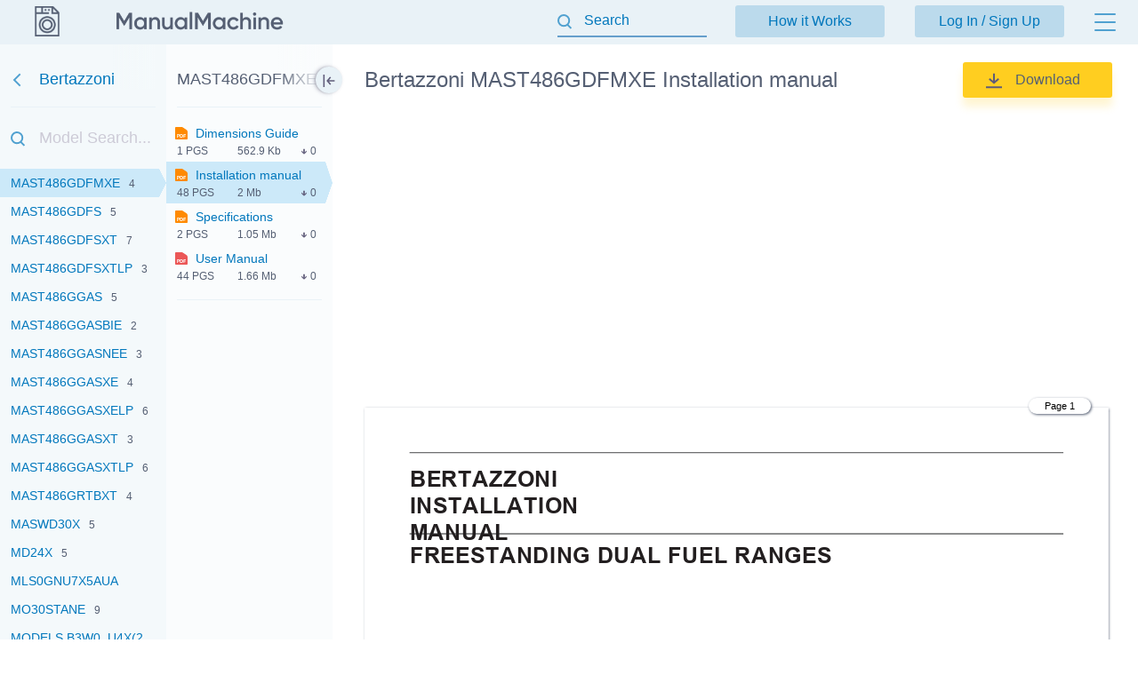

--- FILE ---
content_type: text/html; charset=utf-8
request_url: https://manualmachine.com/bertazzoni/mast486gdfmxe/5069326-installation-manual/
body_size: 60842
content:
<!DOCTYPE html PUBLIC "-//W3C//DTD XHTML 1.0 Strict//EN" "http://www.w3.org/TR/xhtml1/DTD/xhtml1-strict.dtd">
<html xmlns="http://www.w3.org/1999/xhtml" xml:lang="en">

<head>
  <title>Bertazzoni MAST486GDFMXE Installation manual</title>
  <meta name="viewport" content="width=device-width, initial-scale=1.0, maximum-scale=4.0, user-scalable=yes" />
  <meta http-equiv="Content-Type" content="text/html; charset=utf-8" />
  <meta http-equiv="Cache-Control" content="max-age=10800" />
  <meta name="Description" content="View and Download Bertazzoni MAST486GDFMXE instruction manual online." />
  <meta name="google-signin-client_id" content="825043153882-qe3b2qumb9p1vade9neug0dpivilbrpo.apps.googleusercontent.com" />
  <meta name="google-site-verification" content="GhpOvPEpY9KZpYEGCO8RnZH8MB_Nq4fYHntSaTjYb7M" />
  <meta name="robots" content="noindex"/>
  <link rel="canonical" href="https://manualmachine.com/bertazzoni/mast305dfmnee/17611526-installation-guide/"/>
  <link rel="image_src" href="https://manualmachine.com/html/37/37e4/37e4ec95faa806c83f3625880cfd8e0350b46bf8cd1bb85ac3e66153e1fbc847/cover_md.png"/>
  <meta property="og:type" content="website">
<meta property="og:title" content="Bertazzoni MAST486GDFMXE Installation manual">
<meta property="og:description" content="View and Download Bertazzoni MAST486GDFMXE instruction manual online.">
<meta property="og:url" content="https://manualmachine.com/bertazzoni/mast486gdfmxe/5069326-installation-manual/">
<meta property="og:site_name" content="ManualMachine">
<meta property="og:image" content="https://manualmachine.com/html/37/37e4/37e4ec95faa806c83f3625880cfd8e0350b46bf8cd1bb85ac3e66153e1fbc847/cover_md.png">
<meta property="og:image:alt" content="Bertazzoni MAST486GDFMXE Installation manual">

  <meta name="twitter:card" content="summary">
<meta name="twitter:title" content="Bertazzoni MAST486GDFMXE Installation manual">
<meta name="twitter:description" content="View and Download Bertazzoni MAST486GDFMXE instruction manual online.">
<meta name="twitter:url" content="https://manualmachine.com/bertazzoni/mast486gdfmxe/5069326-installation-manual/">
<meta name="twitter:image" content="https://manualmachine.com/html/37/37e4/37e4ec95faa806c83f3625880cfd8e0350b46bf8cd1bb85ac3e66153e1fbc847/cover_md.png">

  <script type="application/ld+json">{
    "@context": "https://schema.org",
    "@type": "WebSite",
    "url": "https://manualmachine.com/",
    "potentialAction": {
        "@type": "SearchAction",
        "target": "https://manualmachine.com/search/?q={search_term_string}",
        "query-input": "required name=search_term_string"
    }
}</script>
  <script type="application/ld+json">{
    "@context": "https://schema.org",
    "@type": "BreadcrumbList",
    "itemListElement": [
        {
            "@type": "ListItem",
            "position": 1,
            "name": "Home",
            "item": "https://manualmachine.com/"
        },
        {
            "@type": "ListItem",
            "position": 2,
            "name": "Bertazzoni",
            "item": "https://manualmachine.com/bertazzoni/"
        },
        {
            "@type": "ListItem",
            "position": 3,
            "name": "Bertazzoni MAST486GDFMXE Installation manual",
            "item": "https://manualmachine.com/bertazzoni/mast486gdfmxe/5069326-installation-manual/"
        }
    ]
}</script>
  
  <script type="text/javascript">
    var rootUrl = 'https://manualmachine.com';
    var selfUrl = '/index.php';
    var currentPage = 'preview';
    var __sysParams = {};
    var sysConfig = [];
    var globalState = {
      confirmCodeAction: 'signup',
      actionAfterSignup: 'signup',
    };
  </script>
  
  
    
    
      <link rel="stylesheet" href="/css/production/all_no_auth_styles.css?v=379" type="text/css" />
    
  
  <!-- icon -->
  <link rel="shortcut icon" type="image/x-icon" href="/favicon.ico" />
  <link rel="icon" type="image/x-icon" href="/favicon.ico" />
  <link rel="icon" type="image/png" sizes="180x180" href="/favicon_180.png" />
  <link rel="apple-touch-icon" sizes="180x180" href="/favicon_180.png" />
  <!-- banner script -->
  <!-- Google tag (gtag.js) -->
<script async src="https://www.googletagmanager.com/gtag/js?id=G-RM0Y5WBF24"></script>
<script>
  window.dataLayer = window.dataLayer || [];
  function gtag(){dataLayer.push(arguments);}
  gtag('js', new Date());

  gtag('config', 'G-RM0Y5WBF24');
</script>


</head>

<body>
  
  <div class="bg-header preview-page"></div>
  <div class="bg-filter preview-page"></div>
  <div class="bg-standard-holder preview-page"></div>

    <div class="page  ">
        
        
        <div class="page_wrapper preview-page">
            <div class="header">
                <div class="user-info">
                  
                    <a href="https://manualmachine.com">
                      <span class="logo-img"><img src="/_images/v2/logotype-img.svg" alt="User Guides and Service Manuals" /></span>
                      <span class="logo-txt"><img src="/_images/v2/logotype-txt.svg" alt="User Guides and Service Manuals" /></span>
                    </a>
                  
                  
                  <a href="#" class="action sandwich show-header-menu" aria-label="Menu"></a>
                </div>

                <div class="search-header-holder ">
                    <form action="" method="post">
                        <INPUT type="text" name="searchGlobal" value=""  id="searchGlobal" placeholder="Search"  />
                        <input type="hidden" name="btnSearchGo_submitValue" value="565041" /><input type="submit" name="btnSearchGo" value="Go"  id="btnSearchGo" class="btn_standart hidden"  />
                        <a class="action icon-close hidden action-erase-search"></a>
                    </form>
                </div>

                <div class="header-menu">
                  <div class="top">
                    <a href="/how_it_works/" class="btn-std action-go-howitworks ">How it Works</a>
                    <button class="btn-std action-go-auth ">Log In / Sign Up</button>
                    
                  </div>
                  <div class="header-menu-box">
                    <div class="header-menu-holder">
                      <div class="top-background"></div>
                      <div class="user-menu-holder hidden">
                        
                      </div>
                      <div class="menu-holder">
                        <ul>
                          <li><a href="/buy_points/" class="prime">Buy Points</a></li>
                          <li class="only-mobile "><a href="/how_it_works/">How it Works</a></li>
                          <li><a href="/faq/">FAQ</a></li>
                          <li><a href="/contact_us/">Contact Us</a></li>
                          <li><a href="/feedback/">Questions and Suggestions</a></li>
                          <li><a href="/users/">Users</a></li>
                        </ul>
                      </div>
                    </div>
                  </div>
                </div>
            </div>
            <div class="content  preview-page">

  <script id="model-row" type="text/x-handlebars-template">
    <li {{#if is_selected}}id="selectedModel"{{/if}}><a class="action action-switch-model action-hide-mobile-sidebar {{#if is_selected}}selected{{/if}}" data-rowid="{{code}}" href="{{url}}"><span class="name">{{&name}}</span><span class="count">{{count}}</span></a></li>
  </script>

  <script id="file-row" type="text/x-handlebars-template">
    <div class="file-row {{selected}} action action-switch-file action-hide-mobile-sidebar {{iconCss}}" data-rowid="{{id}}" data-hash="{{hash}}" id="file-{{selected}}"><div class="point"></div><a href="{{actions.preview_url}}" title="Link to the file" class="action action-switch-file action-hide-mobile-sidebar">{{display.filename}}</a><div class="details"><span class="pages">{{pages}} pgs</span><span class="size">{{size}}</span><span class="download">{{download}}</span></div></div>
  </script>

  <script id="chapter-row" type="text/x-handlebars-template">
    <li class="{{selected}}"><a href="{{url}}" title="{{name}}" id="chapter_{{anchor}}" goto-idx="{{anchor}}" goto-page="{{page_num}}" class="chapter-item action-go-chapter action-hide-mobile-sidebar {{page_loaded}} {{#if is_hide}}is-hide-page{{/if}}">{{name}}</a></li>
  </script>

  <script type="text/javascript">
    document.addEventListener('load', function(event) {
      const element = event.target;
      if (element.nodeName.toLowerCase() === 'img' && element.closest('#content_pdf_page')) {
        element.classList.add('loaded');
      }
    }, true);

    const userPageParams = {
      totalPages: 1,
    };
  </script>


  <div class="sidebar-fixed-holder">
  
    <div class="sidebar-cover"></div>
    <a class="sidebar-btn action-show-preview-menu is-hide"></a>
    
    <div class="sidebar-holder">
      <div class="sidebar-panel ">
        <div class="sidebar-models">
          <div class="title-holder"><a href="/bertazzoni/" data-brand-id="bertazzoni" class="go-back" aria-label="Go back">Bertazzoni</a></div>
          <div class="border"></div>
          <div class="search-holder"><input type="text" id="modelSearch" placeholder="Model Search..." autocomplete="off" /></div>
          <div class="models-list" id="modelsList">
            <div class="loading-process-previous"><img src="/_images/loading.gif" width="16px" height="16px" /> <span>Loading...</span></div>
            <div class="show-all"><div class="letter"><span class="show-models-list" data-letter="M">M</span></div><ul><li id=""><a href="javascript:;" data-rowid="mast244gasxe" class="action action-switch-model action-hide-mobile-sidebar "><span class="name">MAST244GASXE</span><span class="count"></span></a></li><li id=""><a href="javascript:;" data-rowid="mast244gasxelp" class="action action-switch-model action-hide-mobile-sidebar "><span class="name">MAST244GASXELP</span><span class="count"></span></a></li><li id=""><a href="javascript:;" data-rowid="mast304cemxe" class="action action-switch-model action-hide-mobile-sidebar "><span class="name">MAST304CEMXE</span><span class="count">4</span></a></li><li id=""><a href="javascript:;" data-rowid="mast304gasxv" class="action action-switch-model action-hide-mobile-sidebar "><span class="name">MAST304GASXV</span><span class="count">6</span></a></li><li id=""><a href="javascript:;" data-rowid="mast304gasxvlp" class="action action-switch-model action-hide-mobile-sidebar "><span class="name">MAST304GASXVLP</span><span class="count">5</span></a></li><li id=""><a href="javascript:;" data-rowid="mast304inmbie" class="action action-switch-model action-hide-mobile-sidebar "><span class="name">MAST304INMBIE</span><span class="count"></span></a></li><li id=""><a href="javascript:;" data-rowid="mast304inmnee" class="action action-switch-model action-hide-mobile-sidebar "><span class="name">MAST304INMNEE</span><span class="count"></span></a></li><li id=""><a href="https://manualmachine.com/bertazzoni/mast304inmxe/5381733-use--care/" data-rowid="mast304inmxe" class="action action-switch-model action-hide-mobile-sidebar "><span class="name">MAST304INMXE</span><span class="count">7</span></a></li><li id=""><a href="javascript:;" data-rowid="mast304qbxe" class="action action-switch-model action-hide-mobile-sidebar "><span class="name">MAST304QBXE</span><span class="count"></span></a></li><li id=""><a href="javascript:;" data-rowid="mast304qbxt" class="action action-switch-model action-hide-mobile-sidebar "><span class="name">MAST304QBXT</span><span class="count">4</span></a></li><li id=""><a href="javascript:;" data-rowid="mast304qxe" class="action action-switch-model action-hide-mobile-sidebar "><span class="name">MAST304QXE</span><span class="count">3</span></a></li><li id=""><a href="javascript:;" data-rowid="mast305df" class="action action-switch-model action-hide-mobile-sidebar "><span class="name">MAST305DF</span><span class="count">5</span></a></li><li id=""><a href="javascript:;" data-rowid="mast305dfmbie" class="action action-switch-model action-hide-mobile-sidebar "><span class="name">MAST305DFMBIE</span><span class="count">2</span></a></li><li id=""><a href="https://manualmachine.com/bertazzoni/mast305dfmnee/17611526-installation-guide/" data-rowid="mast305dfmnee" class="action action-switch-model action-hide-mobile-sidebar "><span class="name">MAST305DFMNEE</span><span class="count">2</span></a></li><li id=""><a href="https://manualmachine.com/bertazzoni/mast305dfmxe/4942766-user-manual/" data-rowid="mast305dfmxe" class="action action-switch-model action-hide-mobile-sidebar "><span class="name">MAST305DFMXE</span><span class="count">5</span></a></li><li id=""><a href="javascript:;" data-rowid="mast305gasbie" class="action action-switch-model action-hide-mobile-sidebar "><span class="name">MAST305GASBIE</span><span class="count">7</span></a></li><li id=""><a href="javascript:;" data-rowid="mast305gasnee" class="action action-switch-model action-hide-mobile-sidebar "><span class="name">MAST305GASNEE</span><span class="count">4</span></a></li><li id=""><a href="javascript:;" data-rowid="mast305gasxe" class="action action-switch-model action-hide-mobile-sidebar "><span class="name">MAST305GASXE</span><span class="count">5</span></a></li><li id=""><a href="javascript:;" data-rowid="mast305gasxelp" class="action action-switch-model action-hide-mobile-sidebar "><span class="name">MAST305GASXELP</span><span class="count">4</span></a></li><li id=""><a href="https://manualmachine.com/bertazzoni/mast30csex/4950613-installation-manual/" data-rowid="mast30csex" class="action action-switch-model action-hide-mobile-sidebar "><span class="name">MAST30CSEX</span><span class="count">4</span></a></li><li id=""><a href="javascript:;" data-rowid="mast30fdext" class="action action-switch-model action-hide-mobile-sidebar "><span class="name">MAST30FDEXT</span><span class="count">6</span></a></li><li id=""><a href="https://manualmachine.com/bertazzoni/mast30fdexv/4955615-installation-manual/" data-rowid="mast30fdexv" class="action action-switch-model action-hide-mobile-sidebar "><span class="name">MAST30FDEXV</span><span class="count">5</span></a></li><li id=""><a href="https://manualmachine.com/bertazzoni/mast30fsext/4922913-user-manual/" data-rowid="mast30fsext" class="action action-switch-model action-hide-mobile-sidebar "><span class="name">MAST30FSEXT</span><span class="count">6</span></a></li><li id=""><a href="javascript:;" data-rowid="mast30fsexv" class="action action-switch-model action-hide-mobile-sidebar "><span class="name">MAST30FSEXV</span><span class="count">6</span></a></li><li id=""><a href="https://manualmachine.com/bertazzoni/mast30soex/4918351-quick-guide/" data-rowid="mast30soex" class="action action-switch-model action-hide-mobile-sidebar "><span class="name">MAST30SOEX</span><span class="count">5</span></a></li><li id=""><a href="https://manualmachine.com/bertazzoni/mast30wdex/4950615-installation-manual/" data-rowid="mast30wdex" class="action action-switch-model action-hide-mobile-sidebar "><span class="name">MAST30WDEX</span><span class="count">3</span></a></li><li id=""><a href="javascript:;" data-rowid="mast365dfm" class="action action-switch-model action-hide-mobile-sidebar "><span class="name">MAST365DFM</span><span class="count">5</span></a></li><li id=""><a href="javascript:;" data-rowid="mast365dfmbie" class="action action-switch-model action-hide-mobile-sidebar "><span class="name">MAST365DFMBIE</span><span class="count">3</span></a></li><li id=""><a href="javascript:;" data-rowid="mast365dfmnee" class="action action-switch-model action-hide-mobile-sidebar "><span class="name">MAST365DFMNEE</span><span class="count">3</span></a></li><li id=""><a href="https://manualmachine.com/bertazzoni/mast365dfmneelp/4974615-maintance-manual/" data-rowid="mast365dfmneelp" class="action action-switch-model action-hide-mobile-sidebar "><span class="name">MAST365DFMNEELP</span><span class="count">3</span></a></li><li id=""><a href="javascript:;" data-rowid="mast365dfmxe" class="action action-switch-model action-hide-mobile-sidebar "><span class="name">MAST365DFMXE</span><span class="count">2</span></a></li><li id=""><a href="javascript:;" data-rowid="mast365gas" class="action action-switch-model action-hide-mobile-sidebar "><span class="name">MAST365GAS</span><span class="count">5</span></a></li><li id=""><a href="javascript:;" data-rowid="mast365gasbie" class="action action-switch-model action-hide-mobile-sidebar "><span class="name">MAST365GASBIE</span><span class="count">2</span></a></li><li id=""><a href="javascript:;" data-rowid="mast365gasnee" class="action action-switch-model action-hide-mobile-sidebar "><span class="name">MAST365GASNEE</span><span class="count">5</span></a></li><li id=""><a href="javascript:;" data-rowid="mast365gasneelp" class="action action-switch-model action-hide-mobile-sidebar "><span class="name">MAST365GASNEELP</span><span class="count">4</span></a></li><li id=""><a href="javascript:;" data-rowid="mast365gasxe" class="action action-switch-model action-hide-mobile-sidebar "><span class="name">MAST365GASXE</span><span class="count">2</span></a></li><li id=""><a href="javascript:;" data-rowid="mast365gasxelp" class="action action-switch-model action-hide-mobile-sidebar "><span class="name">MAST365GASXELP</span><span class="count">4</span></a></li><li id=""><a href="javascript:;" data-rowid="mast365inmbie" class="action action-switch-model action-hide-mobile-sidebar "><span class="name">MAST365INMBIE</span><span class="count">3</span></a></li><li id=""><a href="javascript:;" data-rowid="mast365inmxe" class="action action-switch-model action-hide-mobile-sidebar "><span class="name">MAST365INMXE</span><span class="count">6</span></a></li><li id=""><a href="javascript:;" data-rowid="mast365insxt" class="action action-switch-model action-hide-mobile-sidebar "><span class="name">MAST365INSXT</span><span class="count">6</span></a></li><li id=""><a href="javascript:;" data-rowid="mast365qbxt" class="action action-switch-model action-hide-mobile-sidebar "><span class="name">MAST365QBXT</span><span class="count">3</span></a></li><li id=""><a href="javascript:;" data-rowid="mast365qxe" class="action action-switch-model action-hide-mobile-sidebar "><span class="name">MAST365QXE</span><span class="count">4</span></a></li><li id=""><a href="javascript:;" data-rowid="mast366dfs" class="action action-switch-model action-hide-mobile-sidebar "><span class="name">MAST366DFS</span><span class="count">5</span></a></li><li id=""><a href="javascript:;" data-rowid="mast366dfsxt" class="action action-switch-model action-hide-mobile-sidebar "><span class="name">MAST366DFSXT</span><span class="count">6</span></a></li><li id=""><a href="javascript:;" data-rowid="mast366gasxt" class="action action-switch-model action-hide-mobile-sidebar "><span class="name">MAST366GASXT</span><span class="count">6</span></a></li><li id=""><a href="https://manualmachine.com/bertazzoni/mast366gasxtlp/4952337-installation-manual/" data-rowid="mast366gasxtlp" class="action action-switch-model action-hide-mobile-sidebar "><span class="name">MAST366GASXTLP</span><span class="count">6</span></a></li><li id=""><a href="javascript:;" data-rowid="mast366qbxt" class="action action-switch-model action-hide-mobile-sidebar "><span class="name">MAST366QBXT</span><span class="count">4</span></a></li><li id=""><a href="https://manualmachine.com/bertazzoni/mast366rtbxt/4907528-specifications/" data-rowid="mast366rtbxt" class="action action-switch-model action-hide-mobile-sidebar "><span class="name">MAST366RTBXT</span><span class="count">3</span></a></li><li id=""><a href="javascript:;" data-rowid="mast366rtxe" class="action action-switch-model action-hide-mobile-sidebar "><span class="name">MAST366RTXE</span><span class="count">3</span></a></li><li id=""><a href="javascript:;" data-rowid="mast486gasxt" class="action action-switch-model action-hide-mobile-sidebar "><span class="name">MAST486GASXT</span><span class="count"></span></a></li><li id="selectedModel"><a href="javascript:;" data-rowid="mast486gdfmxe" class="action action-switch-model action-hide-mobile-sidebar selected"><span class="name">MAST486GDFMXE</span><span class="count">4</span></a></li><li id=""><a href="javascript:;" data-rowid="mast486gdfs" class="action action-switch-model action-hide-mobile-sidebar "><span class="name">MAST486GDFS</span><span class="count">5</span></a></li><li id=""><a href="javascript:;" data-rowid="mast486gdfsxt" class="action action-switch-model action-hide-mobile-sidebar "><span class="name">MAST486GDFSXT</span><span class="count">7</span></a></li><li id=""><a href="javascript:;" data-rowid="mast486gdfsxtlp" class="action action-switch-model action-hide-mobile-sidebar "><span class="name">MAST486GDFSXTLP</span><span class="count">3</span></a></li><li id=""><a href="javascript:;" data-rowid="mast486ggas" class="action action-switch-model action-hide-mobile-sidebar "><span class="name">MAST486GGAS</span><span class="count">5</span></a></li><li id=""><a href="javascript:;" data-rowid="mast486ggasbie" class="action action-switch-model action-hide-mobile-sidebar "><span class="name">MAST486GGASBIE</span><span class="count">2</span></a></li><li id=""><a href="javascript:;" data-rowid="mast486ggasnee" class="action action-switch-model action-hide-mobile-sidebar "><span class="name">MAST486GGASNEE</span><span class="count">3</span></a></li><li id=""><a href="javascript:;" data-rowid="mast486ggasxe" class="action action-switch-model action-hide-mobile-sidebar "><span class="name">MAST486GGASXE</span><span class="count">4</span></a></li><li id=""><a href="javascript:;" data-rowid="mast486ggasxelp" class="action action-switch-model action-hide-mobile-sidebar "><span class="name">MAST486GGASXELP</span><span class="count">6</span></a></li><li id=""><a href="javascript:;" data-rowid="mast486ggasxt" class="action action-switch-model action-hide-mobile-sidebar "><span class="name">MAST486GGASXT</span><span class="count">3</span></a></li><li id=""><a href="javascript:;" data-rowid="mast486ggasxtlp" class="action action-switch-model action-hide-mobile-sidebar "><span class="name">MAST486GGASXTLP</span><span class="count">6</span></a></li><li id=""><a href="javascript:;" data-rowid="mast486grtbxt" class="action action-switch-model action-hide-mobile-sidebar "><span class="name">MAST486GRTBXT</span><span class="count">4</span></a></li><li id=""><a href="javascript:;" data-rowid="maswd30x" class="action action-switch-model action-hide-mobile-sidebar "><span class="name">MASWD30X</span><span class="count">5</span></a></li><li id=""><a href="https://manualmachine.com/bertazzoni/md24x/4922915-user-manual/" data-rowid="md24x" class="action action-switch-model action-hide-mobile-sidebar "><span class="name">MD24X</span><span class="count">5</span></a></li><li id=""><a href="javascript:;" data-rowid="mls0gnu7x5aua" class="action action-switch-model action-hide-mobile-sidebar "><span class="name">MLS0GNU7X5AUA</span><span class="count"></span></a></li><li id=""><a href="https://manualmachine.com/bertazzoni/mo30stane/1964692-owners-manual/" data-rowid="mo30stane" class="action action-switch-model action-hide-mobile-sidebar "><span class="name">MO30STANE</span><span class="count">9</span></a></li><li id=""><a href="javascript:;" data-rowid="modelsb3w0u4x2or5d" class="action action-switch-model action-hide-mobile-sidebar "><span class="name">MODELS B3W0..U4X(2 OR 5)D</span><span class="count"></span></a></li><li id=""><a href="javascript:;" data-rowid="modelsb3y0u4x2or5d" class="action action-switch-model action-hide-mobile-sidebar "><span class="name">MODELS B3Y0..U4X(2 OR 5)D</span><span class="count"></span></a></li><li id=""><a href="javascript:;" data-rowid="mtykqpu7i5a" class="action action-switch-model action-hide-mobile-sidebar "><span class="name">MTYKQPU7I5A</span><span class="count"></span></a></li><li id=""><a href="javascript:;" data-rowid="mtykqpu7l5a" class="action action-switch-model action-hide-mobile-sidebar "><span class="name">MTYKQPU7L5A</span><span class="count"></span></a></li><li id=""><a href="javascript:;" data-rowid="mtykqpu7n5a" class="action action-switch-model action-hide-mobile-sidebar "><span class="name">MTYKQPU7N5A</span><span class="count"></span></a></li><li id=""><a href="javascript:;" data-rowid="mtykqpu7r5a" class="action action-switch-model action-hide-mobile-sidebar "><span class="name">MTYKQPU7R5A</span><span class="count"></span></a></li><li id=""><a href="javascript:;" data-rowid="mtykqpu7s5a" class="action action-switch-model action-hide-mobile-sidebar "><span class="name">MTYKQPU7S5A</span><span class="count"></span></a></li><li id=""><a href="javascript:;" data-rowid="mtykqpu7w5a" class="action action-switch-model action-hide-mobile-sidebar "><span class="name">MTYKQPU7W5A</span><span class="count"></span></a></li><li id=""><a href="javascript:;" data-rowid="mtykqpu7x5a" class="action action-switch-model action-hide-mobile-sidebar "><span class="name">MTYKQPU7X5A</span><span class="count"></span></a></li><li id=""><a href="javascript:;" data-rowid="mtykqzu4x2a" class="action action-switch-model action-hide-mobile-sidebar "><span class="name">MTYKQZU4X2A</span><span class="count"></span></a></li><li id=""><a href="javascript:;" data-rowid="mtykqzu4x5a" class="action action-switch-model action-hide-mobile-sidebar "><span class="name">MTYKQZU4X5A</span><span class="count"></span></a></li></ul></div><div class="show-all"><div class="letter"><span class="show-models-list" data-letter="N">N</span></div><ul><li id=""><a href="javascript:;" data-rowid="ne" class="action action-switch-model action-hide-mobile-sidebar "><span class="name">NE</span><span class="count"></span></a></li></ul></div><div class="show-all"><div class="letter"><span class="show-models-list" data-letter="P">P</span></div><ul><li id=""><a href="javascript:;" data-rowid="p24400x" class="action action-switch-model action-hide-mobile-sidebar "><span class="name">P24 4 00 X</span><span class="count"></span></a></li><li id=""><a href="javascript:;" data-rowid="p244cerne" class="action action-switch-model action-hide-mobile-sidebar "><span class="name">P244CERNE</span><span class="count">4</span></a></li><li id=""><a href="javascript:;" data-rowid="p24cerne" class="action action-switch-model action-hide-mobile-sidebar "><span class="name">P24 CER NE</span><span class="count">2</span></a></li><li id=""><a href="https://manualmachine.com/bertazzoni/p302ib2ne/7239397-user-manual/" data-rowid="p302ib2ne" class="action action-switch-model action-hide-mobile-sidebar "><span class="name">P302IB2NE</span><span class="count">2</span></a></li><li id=""><a href="javascript:;" data-rowid="p304cer" class="action action-switch-model action-hide-mobile-sidebar "><span class="name">P304CER</span><span class="count"></span></a></li><li id=""><a href="https://manualmachine.com/bertazzoni/p304cerne/4991882-specifications/" data-rowid="p304cerne" class="action action-switch-model action-hide-mobile-sidebar "><span class="name">P304CERNE</span><span class="count">4</span></a></li><li id=""><a href="javascript:;" data-rowid="p304iae" class="action action-switch-model action-hide-mobile-sidebar "><span class="name">P304IAE</span><span class="count">5</span></a></li><li id=""><a href="javascript:;" data-rowid="p304ime" class="action action-switch-model action-hide-mobile-sidebar "><span class="name">P304IME</span><span class="count">5</span></a></li><li id=""><a href="javascript:;" data-rowid="p304ix" class="action action-switch-model action-hide-mobile-sidebar "><span class="name">P304IX</span><span class="count"></span></a></li><li id=""><a href="https://manualmachine.com/bertazzoni/p30cerne/988421-user-manual/" data-rowid="p30cerne" class="action action-switch-model action-hide-mobile-sidebar "><span class="name">P30 CER NE</span><span class="count"></span></a></li><li id=""><a href="javascript:;" data-rowid="p310l4x2d" class="action action-switch-model action-hide-mobile-sidebar "><span class="name">P310..L4X2D</span><span class="count"></span></a></li><li id=""><a href="javascript:;" data-rowid="p310l4xd" class="action action-switch-model action-hide-mobile-sidebar "><span class="name">P310L4XD</span><span class="count"></span></a></li><li id=""><a href="javascript:;" data-rowid="p34500x" class="action action-switch-model action-hide-mobile-sidebar "><span class="name">P34 5 00 X</span><span class="count">4</span></a></li><li id=""><a href="https://manualmachine.com/bertazzoni/p365iae/4974377-maintance-manual/" data-rowid="p365iae" class="action action-switch-model action-hide-mobile-sidebar "><span class="name">P365IAE</span><span class="count">5</span></a></li><li id=""><a href="javascript:;" data-rowid="p365ime" class="action action-switch-model action-hide-mobile-sidebar "><span class="name">P365IME</span><span class="count">4</span></a></li><li id=""><a href="javascript:;" data-rowid="p365ix" class="action action-switch-model action-hide-mobile-sidebar "><span class="name">P365IX</span><span class="count"></span></a></li><li id=""><a href="https://manualmachine.com/bertazzoni/p603ic1b2nee/7239402-user-manual/" data-rowid="p603ic1b2nee" class="action action-switch-model action-hide-mobile-sidebar "><span class="name">P603IC1B2NEE</span><span class="count">2</span></a></li><li id=""><a href="javascript:;" data-rowid="p604ic1b2nee" class="action action-switch-model action-hide-mobile-sidebar "><span class="name">P604IC1B2NEE</span><span class="count">2</span></a></li><li id=""><a href="javascript:;" data-rowid="p604ic2b2nee" class="action action-switch-model action-hide-mobile-sidebar "><span class="name">P604IC2B2NEE</span><span class="count">2</span></a></li><li id=""><a href="https://manualmachine.com/bertazzoni/p604im2g5ne/7239410-user-manual/" data-rowid="p604im2g5ne" class="action action-switch-model action-hide-mobile-sidebar "><span class="name">P604IM2G5NE</span><span class="count">2</span></a></li><li id=""><a href="https://manualmachine.com/bertazzoni/p604lmodgne/7239412-user-manual/" data-rowid="p604lmodgne" class="action action-switch-model action-hide-mobile-sidebar "><span class="name">P604LMODGNE</span><span class="count">2</span></a></li><li id=""><a href="https://manualmachine.com/bertazzoni/p604lmodх/7239413-user-manual/" data-rowid="p604lmodх" class="action action-switch-model action-hide-mobile-sidebar "><span class="name">P604LMODХ</span><span class="count"></span></a></li></ul></div>
            <div class="loading-process-next"><img src="/_images/loading.gif" width="16px" height="16px" /> <span>Loading...</span></div>
          </div>
          <div class="loading-process-all"><img src="/_images/loading.gif" width="16px" height="16px" /> <span>Loading...</span></div>
          <div class="no-found hidden">Nothing found</div>
        </div>
      
      </div>
      
      <div class="sidebar-panel ">
      
        <div class="sidebar-content">
      
          <div class="title-holder" data-model-id="mast486gdfmxe">MAST486GDFMXE</div>
          <div class="border"></div>
      
          <div class="files-holder">
            <div class="files-list on-all-height" id="fileList">
              
                <div class="file-row  action action-switch-file action-hide-mobile-sidebar " data-rowid="16682848" data-hash="6eb02a515939787624a92e569410418559caea6db2689bd7204a55adeb353d44" id="file-"><div class="point"></div><a href="javascript:;" title="Link to the file" class="action action-switch-file action-hide-mobile-sidebar">Dimensions Guide</a><div class="details"><span class="pages">1 pgs</span><span class="size">562.9 Kb</span><span class="download">0</span></div></div>
              
                <div class="file-row selected action action-switch-file action-hide-mobile-sidebar " data-rowid="5069326" data-hash="37e4ec95faa806c83f3625880cfd8e0350b46bf8cd1bb85ac3e66153e1fbc847" id="file-selected"><div class="point"></div><a href="javascript:;" title="Link to the file" class="action action-switch-file action-hide-mobile-sidebar">Installation manual</a><div class="details"><span class="pages">48 pgs</span><span class="size">2 Mb</span><span class="download">0</span></div></div>
              
                <div class="file-row  action action-switch-file action-hide-mobile-sidebar " data-rowid="4883296" data-hash="dcd8f335efd6ae784b11ef5b2597debe60edf50119cb6da9a60a47a96542217c" id="file-"><div class="point"></div><a href="javascript:;" title="Link to the file" class="action action-switch-file action-hide-mobile-sidebar">Specifications</a><div class="details"><span class="pages">2 pgs</span><span class="size">1.05 Mb</span><span class="download">0</span></div></div>
              
                <div class="file-row  action action-switch-file action-hide-mobile-sidebar red" data-rowid="5069363" data-hash="c28d55e8e59fed530ef59b1e09ff0f8b24b99999c7013299e7eb6886aabab68c" id="file-"><div class="point"></div><a href="javascript:;" title="Link to the file" class="action action-switch-file action-hide-mobile-sidebar">User Manual</a><div class="details"><span class="pages">44 pgs</span><span class="size">1.66 Mb</span><span class="download">0</span></div></div>
              
            </div>
          </div>
      
          <div class="border"></div>
          <div class="content-holder hidden">
            <div class="title">Table of contents</div>
            <div class="loading-process"><img src="/_images/loading.gif" width="20px" height="20px" /> <span>Loading...</span></div>
            <ul id="contentList">
              
            </ul>
          </div>
      
        </div>
      
      </div>
    </div>

  </div>

    <div class="preview-header preview-header-main ">
        <div class="preview-h1">
            <h1>Bertazzoni MAST486GDFMXE Installation manual</h1>
            <a href="#" class="action action-expand-models btn-expand-models hidden">...</a>
            <div class="models-names-more hidden">Bertazzoni  Installation manual</div>
        </div>
        <div class="right-block"><a href="/dwnld/5069326/" data-rowid="5069326" class="btn btn-download-file action-buy-file action-download-file is-download is-paid"><img class="loading-status" src="/_images/loading.gif" width="15px" height="15px" />Download</a></div>
        <div class="file-description">
            <div class="root-description hidden">
                <div id="dUuserInfo" class="username"><a href=""></a></div>
                <div id="dFileStatus" class="file-status "></div>
            </div>
        </div>
    </div>


  <div class="preview-content is-loading ">
    <div class="file-full-description-holder hidden">
      <div class="file-full-description">
        <div class="file-full-description-column">
          <h2>Specifications and Main Features</h2>
          <div class="specifications"></div>
        </div>
        <div class="file-full-description-column">
          <h2>Frequently Asked Questions</h2>
          <div class="faq"></div>
        </div>
      </div>
    </div>

    <div class="banner_top"><div style="height: 325px; overflow: hidden;">

<script async src="https://pagead2.googlesyndication.com/pagead/js/adsbygoogle.js?client=ca-pub-1763538723944998"
     crossorigin="anonymous"></script>
<!-- MM goriz -->
<ins class="adsbygoogle"
     style="display:block"
     data-ad-client="ca-pub-1763538723944998"
     data-ad-slot="7020645241"
     data-ad-format="auto"
     data-full-width-responsive="true"></ins>
<script>
     (adsbygoogle = window.adsbygoogle || []).push({});
</script>

</div></div>

    <div class="preview-header file-type-holder hidden">
      <div class="preview-h1">
        <h2>User Manual</h2>
      </div>
      <div class="right-block">
        <button data-rowid="5069326" class="btn btn-download-file action-buy-file action-download-file is-download is-paid">
          <img class="loading-status" src="/_images/loading.gif" width="15px" height="15px" />Download
        </button>
      </div>
    </div>

    
    
    <div class="type-pdf" id="previewHtml">
      <div class="banner banner-content-pdf"></div>
      <div class="banner banner-content-pdf2"></div>
      <div class="html">
        <div id="content_pdf_page" class=""><div class="pdf_holder"><link rel="stylesheet" type="text/css" href="/html/37/37e4/37e4ec95faa806c83f3625880cfd8e0350b46bf8cd1bb85ac3e66153e1fbc847/css.css">
<div class="page-num-content-pdf skip-min-values">Page 1</div>
<div id="page_1" class="pf w0 h0" data-page-no="1"><img  loading="lazy" class="bi x0 y0 w1 h1" alt="" src="/html/37/37e4/37e4ec95faa806c83f3625880cfd8e0350b46bf8cd1bb85ac3e66153e1fbc847/bg1.png"><div class="t x1 h2 y1 w2 ff1 fs0 fc0 m0" style="line-height: 32.4px; width: 321.45px; height: 56.78px; bottom: 1136.53px;white-space: normal;">BERTAZZONI 
INSTALLATION MANUAL</div>
<div class="t x1 h2 y3 w4 ff1 fs0 fc0 m0">FREESTANDING DUAL FUEL RANGES</div>
<div class="t x1 h3 y4 w5 ff1 fs1 fc0 m0">3100293</div>
<div class="t x2 h4 y5 w6 ff2 fs2 fc0 m0">WWW.BERTAZZONI.COM </div>
</div>
<div class="banner_content_pdf"><script async src="https://pagead2.googlesyndication.com/pagead/js/adsbygoogle.js?client=ca-pub-1763538723944998"
     crossorigin="anonymous"></script>
<!-- MM inside preview -->
<ins class="adsbygoogle"
     style="display:block"
     data-ad-client="ca-pub-1763538723944998"
     data-ad-slot="8947763172"
     data-ad-format="auto"
     data-full-width-responsive="true"></ins>
<script>
     (adsbygoogle = window.adsbygoogle || []).push({});
</script></div><div class="page-num-content-pdf skip-min-values">Page 2</div>
<div id="page_2" class="pf w0 h0" data-page-no="2"><img  loading="lazy" class="bi x0 y0 w1 h1" alt="" src="/html/37/37e4/37e4ec95faa806c83f3625880cfd8e0350b46bf8cd1bb85ac3e66153e1fbc847/bg2.png"><div class="t x1 h4 y7 w8 ff2 fs2 fc0 m0">/ Table of contents</div>
<div class="t x3 h3 y8 w9 ff1 fs1 fc0 m0">TABLE OF CONTENTS</div>
<div class="t x1 h5 y9 wa ff1 fs3 fc0 m0" style="line-height: 24.0px; width: 722.86px; height: 710.9px; bottom: 418.07px;white-space: normal;">WARNINGS  <span class="fc1">___________________________________________________________________</span> 
DATA RATING LABEL <span class="fc1">___________________________________________________________</span> 
BEFORE INSTALLATION  <span class="fc1">________________________________________________________</span> 
VENTILATION PREPARATION <span class="fc1"> ____________________________________________________</span> 
SPECIFICATIONS <span class="fc1"> ______________________________________________________________</span> 
CLEARENCE DIMENSIONS <span class="fc1">______________________________________________________</span> 
INSTALLATION REQUIREMENTS <span class="fc1"> _________________________________________________</span> 
  Electrical <span class="fc1"> ___________________________________________________________________</span> 
  Gas <span class="fc1"> ________________________________________________________________________</span> 
ELECTRICAL CONNECTION  <span class="fc1">_____________________________________________________</span> 
WIRING DIAGRAM <span class="fc1"> _____________________________________________________________</span> 
GAS CONNECTION <span class="fc1"> _____________________________________________________________</span> 
  Manual shut-oﬀ valve <span class="fc1"> _________________________________________________________</span> 
  Flexible connections <span class="fc1">__________________________________________________________</span> 
  Pressure test-point stopper valve  <span class="fc1">_______________________________________________</span> 
  Pressure regulator <span class="fc1">____________________________________________________________</span> 
 INSTALLATION <span class="fc1"> ________________________________________________________________</span> 
  Unpackaging the range <span class="fc1"> ________________________________________________________</span> 
  Removing the oven door  <span class="fc1">_______________________________________________________</span> 
  Installing the legs <span class="fc1"> _____________________________________________________________</span> 
  Installing the worktop frontguard  <span class="fc1">________________________________________________</span> 
  Installing the island trim <span class="fc1"> _______________________________________________________</span> 
  Installing backguard (optional)  <span class="fc1">__________________________________________________</span> 
INSTALLING THE ANTI-TIP DEVICES  <span class="fc1">______________________________________________</span> 
  Anti-tip brackets  <span class="fc1">______________________________________________________________</span> 
  Anti-tilt chain  <span class="fc1">________________________________________________________________</span> 
GAS CONVERSION <span class="fc1">_____________________________________________________________</span> 
INSTALLATION CHECKLIST <span class="fc1">______________________________________________________</span> 
FINAL PREPARATION <span class="fc1">___________________________________________________________</span> 
BERTAZZONI SERVICE  <span class="fc1">_________________________________________________________</span></div>
<div class="t x4 h5 y27 w27 ff1 fs3 fc0 m0" style="line-height: 24.0px; width: 21.35px; height: 710.9px; bottom: 417.48px;white-space: normal;">4 
5 
6 
7 
7 
9 
10 
10 
10 
10 
12 
14 
14 
14 
14 
15 
16 
16 
16 
17 
17 
18 
18 
19 
19 
19 
20 
22 
22 
23</div>
<div class="t x1 h4 y6 w7 ff2 fs2 fc0 m0">2</div>
</div>
<div class="banner_content_pdf"><script async src="https://pagead2.googlesyndication.com/pagead/js/adsbygoogle.js?client=ca-pub-1763538723944998"
     crossorigin="anonymous"></script>
<!-- MM inside preview -->
<ins class="adsbygoogle"
     style="display:block"
     data-ad-client="ca-pub-1763538723944998"
     data-ad-slot="8947763172"
     data-ad-format="auto"
     data-full-width-responsive="true"></ins>
<script>
     (adsbygoogle = window.adsbygoogle || []).push({});
</script></div><div class="page-num-content-pdf skip-min-values">Page 3</div>
<div id="page_3" class="pf w0 h0" data-page-no="3"><img  loading="lazy" class="bi x0 y0 w1 h1" alt="" src="/html/37/37e4/37e4ec95faa806c83f3625880cfd8e0350b46bf8cd1bb85ac3e66153e1fbc847/bg3.png"><div class="t x6 h4 y45 w2a ff2 fs2 fc0 m0">/ Models</div>
<div class="t x1 h2 y46 w2b ff1 fs0 fc0 m0">Models</div>
<div class="t x1 h7 y47 w2c ff2 fs4 fc0 m0" style="line-height: 30.0px; width: 160.03px; height: 406.14px; bottom: 738.51px;white-space: normal;">MAST305DFMBIE 
MAST305DFMNEE 
MAST305DFMXE 
MAST365DFMBIE 
MAST365DFMNEE 
MAST365DFMXE 
MAST366DFSXT 
MAST486GDFSXT 
MAST486GDFMXE 
HERT366DFSX 
HERT366DFSAV 
HERT366DFSNE 
HERT486GDFSX 
HERT486GDFSAV</div>
<div class="t x7 h2 y56 w2b ff1 fs0 fc0 m0">Models</div>
<div class="t x7 h7 y57 w38 ff2 fs4 fc0 m0" style="line-height: 30.0px; width: 168.71px; height: 406.14px; bottom: 739.05px;white-space: normal;">PROF304DFSART 
PROF304DFSBIT 
PROF304DFSGIT 
PROF304DFSNET 
PROF304DFSROT 
PROF304DFSXT 
PROF366DFSART 
PROF366DFSBIT 
PROF366DFSGIT 
PROF366DFSNET 
PROF366DFSROT 
PROF366DFSXT 
PROF486GDFSART 
PROF486GDFSBIT</div>
<div class="t x1 h7 y55 w37 ff2 fs4 fc0 m0">HERT486GDFSNE</div>
<div class="t x7 h7 y65 w3f ff2 fs4 fc0 m0" style="line-height: 30.0px; width: 171.03px; height: 106.14px; bottom: 619.04px;white-space: normal;">PROF486GDFSGIT 
PROF486GDFSNET 
PROF486GDFSROT 
PROF486GDFSXT</div>
<div class="t x5 h6 y6 w29 ff3 fs2 fc0 m0">3</div>
</div>
<div class="banner_content_pdf"><script async src="https://pagead2.googlesyndication.com/pagead/js/adsbygoogle.js?client=ca-pub-1763538723944998"
     crossorigin="anonymous"></script>
<!-- MM inside preview -->
<ins class="adsbygoogle"
     style="display:block"
     data-ad-client="ca-pub-1763538723944998"
     data-ad-slot="8947763172"
     data-ad-format="auto"
     data-full-width-responsive="true"></ins>
<script>
     (adsbygoogle = window.adsbygoogle || []).push({});
</script></div><div class="page-num-content-pdf skip-min-values">Page 4</div>
<div id="page_4" class="pf w0 h0" data-page-no="4"><img  loading="lazy" class="bi x0 y0 w1 h1" alt="" src="/html/37/37e4/37e4ec95faa806c83f3625880cfd8e0350b46bf8cd1bb85ac3e66153e1fbc847/bg4.png"><div class="t x1 h4 y7 w42 ff2 fs2 fc0 m0">/ Warnings</div>
<div class="t x8 h3 y8 w43 ff1 fs1 fc0 m0">WARNINGS</div>
<div class="t x1 h8 y9 w44 ff2 fs3 fc0 m0" style="line-height: 19.5px; width: 368.15px; height: 209.79px; bottom: 919.08px;white-space: normal;">To ensure proper and safe operation, the applian­ce must be properly installed and grounded by a 
qualiﬁ ed technician. DO NOT attempt to adjust, 
repair, service, or replace any part of your ap­pliance unless it is speciﬁ cally recommended in 
this manual. All other servicing should be referred 
to a qualiﬁ ed servicer. Have the installer show you 
the location of the gas shutoﬀ valve and how to 
shut it oﬀ in an emergency. A certiﬁ ed technician 
is required for any adjustments or conversions to 
Natural or LP gas.</div>
<div class="t x1 h8 y73 w4f ff2 fs3 fc0 m0" style="line-height: 19.5px; width: 368.11px; height: 92.79px; bottom: 799.98px;white-space: normal;">FOR THE INSTALLER: Before installing the Ber­tazzoni appliance, please read these instructions 
carefully. This appliance shall be installed in ac­cordance with the manufacturer’s installation in­structions.</div>
<div class="t x1 h8 y78 w54 ff2 fs3 fc2 m0">IMPORTANT: <span class="fc0">Leave these instructions with the </span></div>
<div class="t x1 h8 y79 w49 ff2 fs3 fc0 m0" style="line-height: 19.5px; width: 368.15px; height: 73.29px; bottom: 702.48px;white-space: normal;">owner, who should save them for local inspector’s 
use and for future reference. DO NOT remove 
permanently aﬃ xed labels, warnings, or plates 
from product. This may void the warranty.</div>
<div class="t x1 h8 y7d w57 ff2 fs3 fc0 m0" style="line-height: 19.5px; width: 368.13px; height: 34.29px; bottom: 643.98px;white-space: normal;">Installation must conform with all local codes. In 
the absence of codes:</div>
<div class="t x9 h9 y7f w59 ff4 fs5 fc0 m0"> <span class="_ _8"></span><span class="ff5">• <span class="ff2 fs3">United States: installation must conform with </span></span></div>
<div class="t xa h8 y80 w5a ff2 fs3 fc0 m0" style="line-height: 19.5px; width: 309.32px; height: 34.29px; bottom: 585.47px;white-space: normal;">the National Fuel Gas Code ANSI Z223.1 
INFPA54 </div>
<div class="t x9 h9 y82 w5c ff4 fs5 fc0 m0"> <span class="_ _8"></span><span class="ff5">• <span class="ff2 fs3">Massachusetts: All gas products must be </span></span></div>
<div class="t xa h8 y83 w5d ff2 fs3 fc0 m0" style="line-height: 19.5px; width: 348.75px; height: 73.29px; bottom: 487.98px;white-space: normal;">installed by a “Massachusetts” licensed plum­ber or gasﬁ tter. A “T” type handle manual valve 
must be installed in the gas supply line to the 
appliance.</div>
<div class="t x9 h9 y87 w61 ff4 fs5 fc0 m0"> <span class="_ _8"></span><span class="ff5">• <span class="ff2 fs3">Canada: Installation must be in accordance </span></span></div>
<div class="t xa h8 y88 w62 ff2 fs3 fc0 m0" style="line-height: 19.5px; width: 344.13px; height: 73.29px; bottom: 390.48px;white-space: normal;">with the current CAN/CGA B149.1 &amp; 2 Gas 
Installation codes and/or local codes. Electri­cal installation must be in accordance with the 
current CSA C22.1 Canadian Electrical Codes </div>
<div class="t x1 h8 y8c w66 ff2 fs3 fc0 m0" style="text-indent: 16.8px; line-height: 19.5px; width: 336.78px; height: 73.29px; bottom: 312.48px;white-space: normal;">Part 1 and/or local codes. 
This range is NOT designed for installation in 
manufactured (mobile) homes or recreational 
park trailers. </div>
<div class="t x1 h5 y90 w6a ff1 fs3 fc0 m0">DO NOT install this range outdoors.</div>
<div class="t xb h5 y9 w73 ff1 fs3 fc3 m0">WARNING!</div>
<div class="t xb h8 y69 w74 ff2 fs3 fc3 m0" style="line-height: 19.5px; width: 357.57px; height: 53.79px; bottom: 1055.58px;white-space: normal;">If the information in these instructions is not fol­lowed exactly, a ﬁ re or explosion may result cau­sing property damage, personal injury or death.</div>
<div class="t xb h8 y6d w77 ff2 fs3 fc3 m0" style="line-height: 19.5px; width: 366.15px; height: 53.79px; bottom: 977.58px;white-space: normal;">- Do not store or use gasoline or other ﬂ ammable 
vapors and liquid in the vicinity of this or any 
other appliance.</div>
<div class="t xb h8 y70 w7a ff2 fs3 fc3 m0">- WHAT TO DO IF YOU SMELL GAS</div>
<div class="t xb h8 y71 w7b ff2 fs3 fc3 m0">   •Do not try to light any appliance.</div>
<div class="t xb h8 y72 w7c ff2 fs3 fc3 m0">   •Do not touch any electrical switch.</div>
<div class="t xb h8 y99 w7d ff2 fs3 fc3 m0">   •Do not use any phone in your building.</div>
<div class="t xc h8 y9a w7e ff2 fs3 fc3 m0" style="text-indent: -28.5px; line-height: 19.5px; width: 336.13px; height: 53.79px; bottom: 841.08px;white-space: normal;">   •Immediately call your gas supplier from a 
neghbor’s phone. Follow the gas supplier’s 
instructions.</div>
<div class="t xc h8 y9d w81 ff2 fs3 fc3 m0" style="text-indent: -28.5px; ">   •If you cannot reach your gas suppliers, call </div>
<div class="t xd h8 y9e w82 ff2 fs3 fc3 m0">the ﬁ re department.</div>
<div class="t xc h8 y9f w83 ff2 fs3 fc3 m0" style="text-indent: -28.5px; ">- Installation and service must be performed by </div>
<div class="t xb h8 ya0 w84 ff2 fs3 fc3 m0" style="line-height: 19.5px; width: 340.49px; height: 34.29px; bottom: 743.58px;white-space: normal;">a qualiﬁ ed installer, service agency or the gas 
supplier</div>
<div class="t xb hb ya2 w86 ff1 fs4 fc0 m0">DANGER!!! ELECTRIC SHOCK HAZARD!!!</div>
<div class="t xb h8 ya3 w87 ff2 fs3 fc0 m0" style="line-height: 19.5px; width: 365.24px; height: 92.79px; bottom: 583.38px;white-space: normal;">To avoid risk of electrical shock, personal injury 
or death, verify that the appliance has been pro­perly grounded in accordance with local codes or 
in absence of codes, with the National Electrical 
Code (NEC). ANSI/NFPA 70- latest edition.</div>
<div class="t xb hb ya8 w8c ff1 fs4 fc0 m0">DANGER!!! GAS LEAK HAZARD!!!</div>
<div class="t xb h8 ya9 w8d ff2 fs3 fc0 m0" style="line-height: 19.5px; width: 356.99px; height: 92.79px; bottom: 444.78px;white-space: normal;">To avoid risk of personal injury or death, leak-te­sting of the appliance must be conducted accor­ding to the manufacturer’s instructions. Before 
placing appliance in operation, always check for 
gas leaks with water and soap solution.</div>
<div class="t xb hb yae w91 ff1 fs4 fc0 m0" style="line-height: 21.6px; width: 303.04px; height: 37.85px; bottom: 401.57px;white-space: normal;">DO NOT USE AN OPEN FLAME TO 
CHECK FOR GAS LEAKS.</div>
<div class="t x1 ha y91 w6b ff6 fs3 fc0 m0" style="line-height: 19.5px; width: 377.67px; height: 78.83px; bottom: 193.38px;white-space: normal;">This appliance must be properly grounded. 
Grounding reduces the risk of electric shock by 
providing a safe pathway for electric current in the 
event of a short circuit.</div>
<div class="t x1 hb y95 w6f ff1 fs4 fc0 m0">Warning!</div>
<div class="t x1 h7 y96 w70 ff2 fs4 fc0 m0" style="line-height: 19.5px; width: 368.54px; height: 55.14px; bottom: 91.68px;white-space: normal;">To avoid risk of property damage, personal 
injury or death; follow information in this ma­nual exactly to prevent a ﬁ re or explosion.</div>
<div class="t x1 h4 y6 w7 ff2 fs2 fc0 m0">4</div>
<div class="t xb hb yb0 w93 ff1 fs4 fc0 m0">Warning - tipping hazard</div>
<div class="t xb h8 yb1 w47 ff2 fs3 fc0 m0" style="line-height: 21.6px; width: 363.54px; height: 36.39px; bottom: 122.27px;white-space: normal;">A child or adult can tip over the range and be kil­led.</div>
<div class="t xb h8 yb3 w95 ff2 fs3 fc0 m0" style="line-height: 19.5px; width: 368.14px; height: 53.79px; bottom: 63.77px;white-space: normal;">Install the anti-tip device to the structure and/or 
the range. Verify the anti-tip device has been pro­perly installed and engaged.</div>
</div>
<div class="banner_content_pdf"><script async src="https://pagead2.googlesyndication.com/pagead/js/adsbygoogle.js?client=ca-pub-1763538723944998"
     crossorigin="anonymous"></script>
<!-- MM inside preview -->
<ins class="adsbygoogle"
     style="display:block"
     data-ad-client="ca-pub-1763538723944998"
     data-ad-slot="8947763172"
     data-ad-format="auto"
     data-full-width-responsive="true"></ins>
<script>
     (adsbygoogle = window.adsbygoogle || []).push({});
</script></div><div class="page-num-content-pdf skip-min-values">Page 5</div>
<div id="page_5" class="pf w0 h0" data-page-no="5"><img  loading="lazy" class="bi x0 y0 w1 h1" alt="" src="/html/37/37e4/37e4ec95faa806c83f3625880cfd8e0350b46bf8cd1bb85ac3e66153e1fbc847/bg5.png"><div class="t xe h4 y45 w98 ff2 fs2 fc0 m0">/ Warnings/ Data rating label </div>
<div class="t x1 h8 yb6 w99 ff2 fs3 fc0 m0" style="line-height: 19.5px; width: 367.98px; height: 170.79px; bottom: 1010.16px;white-space: normal;">Engage the range to the anti-tip device by anti-tip 
brackets or anti-tip chain (see installing the an­ti-tip device chapter). Ensure the anti-tip device is 
re-engaged when the range is moved. 
Re-engage the anti-tip device if the range is mo­ved. Do not operate the range without te anti-ti­pdevice in place and engaged. 
See anti-tip device installation instructions for 
details.</div>
<div class="t x1 h7 ybf wa2 ff2 fs4 fc0 m0" style="line-height: 21.6px; width: 368.38px; height: 37.85px; bottom: 966.96px;white-space: normal;">Failure to do so can result in death or serious  
burns to children or adults.</div>
<div class="t x1 h8 yc1 wa4 ff2 fs3 fc0 m0" style="line-height: 19.5px; width: 368.14px; height: 346.29px; bottom: 523.2px;white-space: normal;">DO NOT lift the range by the oven door’s handle, 
as this may damage the door hinges and cause 
the door to ﬁ t incorrectly. 
DO NOT lift the appliance by the range’s control 
panel. 
The unit is heavy and should be handled accor­dingly. Proper safety equipment such as gloves 
and adequate manpower of at least two people 
must be used in moving the range to avoid injury 
and to avoid damage to the unit or the ﬂ oor. 
Rings, watches, and any other loose items that 
may damage the unit or otherwise might become 
entangled with the unit should be removed. 
Hidden surfaces may have sharp edges. Use cau­tion when reaching behind or under appliance. 
DO NOT use a hand truck or appliance dolly on 
the back or front of the unit. Handle from the side 
only.</div>
<div class="t x12 h3 yda wb7 ff1 fs1 fc0 m0">DATA RATING LABEL</div>
<div class="t xb h8 yd7 w50 ff2 fs3 fc0 m0" style="line-height: 19.5px; width: 368.11px; height: 53.79px; bottom: 1069.2px;white-space: normal;">The data rating label shows the model and serial 
number of the range. It is located under the con­trol panel and in the last page of this manual</div>
<div class="t xf hb yd3 wb1 ff2 fs4 fc3 m0"><span class="ff1"> WARNING</span>: </div>
<div class="t x10 h8 yd4 wb2 ff2 fs3 fc3 m0" style="line-height: 19.5px; width: 231.31px; height: 34.29px; bottom: 397.8px;white-space: normal;">Cancer and Reproductiv Harm­ www.P65Warnings.ca.gov</div>
<div class="t x11 h7 yd6 wb4 ff2 fs4 fc3 m0">.</div>
<div class="t x5 h6 y6 w29 ff3 fs2 fc0 m0">5</div>
</div>
<div class="page-num-content-pdf skip-min-values">Page 6</div>
<div id="page_6" class="pf w0 h0" data-page-no="6"><img  loading="lazy" class="bi x0 y0 w1 h1" alt="" src="/html/37/37e4/37e4ec95faa806c83f3625880cfd8e0350b46bf8cd1bb85ac3e66153e1fbc847/bg6.png"><div class="t x1 h4 y7 wb8 ff2 fs2 fc0 m0">/ Before installation</div>
<div class="t x1 h3 y12c wfe ff1 fs1 fc0 m0">BEFORE INSTALLATION</div>
<div class="t x9 h9 ydb wb9 ff4 fs5 fc0 m0"> <span class="_ _8"></span><span class="ff5">• <span class="ff2 fs3">This appliance shall only be installed by an au-</span></span></div>
<div class="t xa h8 ydc wba ff2 fs3 fc0 m0">thorized professional. </div>
<div class="t x9 h9 ydd wbb ff4 fs5 fc0 m0"> <span class="_ _8"></span><span class="ff5">• <span class="ff2 fs3">This appliance shall be installed in accordance </span></span></div>
<div class="t xa h8 yde wbc ff2 fs3 fc0 m0">with the manufacturer’s installation instructions.</div>
<div class="t x9 h9 ydf wbd ff4 fs5 fc0 m0"> <span class="_ _8"></span><span class="ff5">• <span class="ff2 fs3">This appliance must be installed in accordance </span></span></div>
<div class="t xa h8 ye0 wbe ff2 fs3 fc0 m0" style="line-height: 19.5px; width: 346.43px; height: 34.29px; bottom: 1010.27px;white-space: normal;">with the norms &amp; standards of the country whe­re it will be installed. </div>
<div class="t x9 h9 ye2 wc0 ff4 fs5 fc0 m0"> <span class="_ _8"></span><span class="ff5">• <span class="ff2 fs3">The installation of this appliance must conform </span></span></div>
<div class="t xa h8 ye3 wc1 ff2 fs3 fc0 m0" style="line-height: 19.5px; width: 351.03px; height: 92.79px; bottom: 893.27px;white-space: normal;">to local codes and ordinances. In the absence 
of local codes, Installations must conforms to 
American National Standards, National Fuel 
Gas Code ANSI Z223.1 – latest edition/NFPA 
54 or B149.1.</div>
<div class="t x9 h9 ye8 wc6 ff4 fs5 fc0 m0"> <span class="_ _8"></span><span class="ff5">• <span class="ff2 fs3">The appliance, when installed, must be electri-</span></span></div>
<div class="t xa h8 ye9 wc7 ff2 fs3 fc0 m0" style="line-height: 19.5px; width: 350.99px; height: 53.79px; bottom: 815.27px;white-space: normal;">cally grounded in accordance with local codes 
or, in the absence of local codes, with the Natio­nal Electrical Code, ANSI/NFPA 70.</div>
<div class="t x1 h8 yec wca ff2 fs3 fc0 m0" style="line-height: 19.5px; width: 368.05px; height: 112.29px; bottom: 676.67px;white-space: normal;">If local codes permit, a ﬂ exible metal appliance 
connection conduit with the new AGA or CGA cer­tiﬁ ed design, max. 5 feet (1,5 m) long, ½” I.D. is 
recommended for connecting this appliance to the 
gas supply line. Do not bend or damage the ﬂ exi­ble connector when moving the appliance. </div>
<div class="t x1 h5 yf2 wd0 ff1 fs3 fc0 m0" style="line-height: 21.6px; width: 368.07px; height: 36.5px; bottom: 613.97px;white-space: normal;">This appliance must be used with the pressure 
regulator provided.</div>
<div class="t x1 h8 yf4 wd2 ff2 fs3 fc0 m0" style="line-height: 19.5px; width: 368.03px; height: 151.29px; bottom: 436.37px;white-space: normal;">The regulator shall be properly installed in order to 
be accessible when the appliance is installed in its 
ﬁ nal location. The pressure regulator must be set 
for the type of gas to be used. The pressure regu­lator has ½” female pipe thread. The appropriate 
ﬁ tting must be determined based on the size of 
your gas supply line, the ﬂ exible metal connector 
and the shutoﬀ valve.</div>
<div class="t x1 h8 yfc wda ff2 fs3 fc0 m0" style="line-height: 19.5px; width: 368.03px; height: 92.79px; bottom: 317.27px;white-space: normal;">The appliance must be isolated from the gas sup­ply piping system by closing its individual manual 
shutoﬀ  valve during any pressure  testing of the 
gas supply piping system at test pressures equal 
to or less than 1/2 PSI (13,8” iwc or 3,5 kPa).</div>
<div class="t xb h8 y104 wd3 ff2 fs3 fc0 m0" style="line-height: 19.5px; width: 368.05px; height: 73.29px; bottom: 1068.37px;white-space: normal;">A manual valve shall be installed in an accessible 
location in the gas line external to the appliance 
for the purpose of turning on or shutting oﬀ gas to 
the appliance.</div>
<div class="t xb hb y108 we3 ff1 fs4 fc0 m0">Type of gas</div>
<div class="t xb h8 y109 we4 ff2 fs3 fc0 m0" style="line-height: 19.5px; width: 368.03px; height: 131.79px; bottom: 890.76px;white-space: normal;">This range can be used with Natural or LP/Pro­pane gas. The range is shipped from the factory 
for use with the gas indicated on the rating label 
positioned on the lower face of the control panel 
and in the last page of this manual. A step by step 
conversion procedure is also included in this ma­nual and in each conversion kit.</div>
<div class="t xb hb y110 wea ff1 fs4 fc0 m0">Gas pressure</div>
<div class="t xb h8 y111 web ff2 fs3 fc0 m0" style="line-height: 19.5px; width: 368.04px; height: 151.29px; bottom: 693.66px;white-space: normal;">The maximum inlet gas supply pressure incoming 
to the gas appliance pressure regulator is 1/2 PSI 
(13,8’’ iwc or 3,5 kPa). The minimum gas supply 
pressure for checking the regulator setting shall 
be at least 1“ iwc (249 Pa) above the inlet speci­ﬁ ed manifold pressure to the appliance; this ope­rating pressure is 4” iwc   (1.00 kPa) for Natural 
Gas and 10” iwc (2.50 kPa) for LP Gas.</div>
<div class="t xb hb y119 wf0 ff1 fs4 fc0 m0">Room ventilation</div>
<div class="t xb h8 y11a wec ff2 fs3 fc0 m0" style="line-height: 19.5px; width: 368.04px; height: 131.79px; bottom: 516.06px;white-space: normal;">An exhaust fan may be used with the appliance; 
in each case it shall be installed in conformity 
with the appropriate national and local standards. 
Exhaust hood operation may aﬀ ect other vented 
appliances; in each case it shall be installed in 
conformity with the appropriate national and local 
standards.</div>
<div class="t xb hb y121 wf6 ff1 fs4 fc0 m0">Warning</div>
<div class="t xb h8 y122 wde ff2 fs3 fc0 m0" style="line-height: 19.5px; width: 368.03px; height: 151.29px; bottom: 316.86px;white-space: normal;">This appliance should not be installed with a 
ventilation system that directs air in a downward 
direction toward the range. This type of ventila­tion system may cause ignition and combustion 
problems with the appliance resulting in personal 
injury, property damage, or unintended operation. 
Ventilating systems that direct the air upwards do 
not have any restriction.</div>
<div class="t x1 h8 y101 wde ff2 fs3 fc0 m0" style="line-height: 19.5px; width: 368.0px; height: 53.79px; bottom: 237.17px;white-space: normal;">All opening and holes in the wall and ﬂ oor, back 
and under the appliance shall be sealed before 
installation of the appliance.</div>
<div class="t x1 h4 y6 w7 ff2 fs2 fc0 m0">6</div>
<div class="t xb h5 y12a wd0 ff1 fs3 fc0 m0" style="line-height: 19.5px; width: 368.07px; height: 34.4px; bottom: 256.26px;white-space: normal;">Do not use aerosol sprays in the vicinity of 
this appliance while it is in operation.</div>
</div>
<div class="page-num-content-pdf skip-min-values">Page 7</div>
<div id="page_7" class="pf w0 h0" data-page-no="7"><img  loading="lazy" class="bi x0 y0 w1 h1" alt="" src="/html/37/37e4/37e4ec95faa806c83f3625880cfd8e0350b46bf8cd1bb85ac3e66153e1fbc847/bg7.png"><div class="t x8 h3 y8 w11c ff1 fs1 fc0 m0">VENTILATION PREPARATION</div>
<div class="t x14 h4 y45 w11b ff2 fs2 fc0 m0">/ Ventilation preparation / Speciﬁ cations</div>
<div class="t x1 h8 y9 wff ff2 fs3 fc0 m0" style="line-height: 19.5px; width: 368.13px; height: 209.79px; bottom: 919.08px;white-space: normal;">This range will best perform when installed with 
Bertazzoni exhaust hoods. These hoods have 
been designed to work in conjunction with the 
Bertazzoni range and have the same ﬁ nish for a 
perfect look. 
Before installation of the exhaust hood, consult lo­cal or regional building and installation codes for 
additional speciﬁ c clearance requirements. 
Refer to the range hood installation instructions 
provided by the manufacturer for additional infor­mation. </div>
<div class="t x1 hb y12d w107 ff1 fs4 fc0 m0">Select Hood and Blower Models:</div>
<div class="t x9 h9 y12e w108 ff4 fs5 fc0 m0"> <span class="_ _8"></span><span class="ff5">• <span class="ff2 fs3">For wall installations, the hood should be equal </span></span></div>
<div class="t xa h8 y12f w109 ff2 fs3 fc0 m0" style="line-height: 19.5px; width: 351.12px; height: 53.79px; bottom: 799.97px;white-space: normal;">or larger width than the range. Where space 
permits, a hood larger than the range may be 
desirable for improved ventilation performance.</div>
<div class="t x9 h9 y78 w10c ff4 fs5 fc0 m0"> <span class="_ _8"></span><span class="ff5">• <span class="ff2 fs3">For island installations, the hood width should </span></span></div>
<div class="t xa h8 y79 w10d ff2 fs3 fc0 m0" style="line-height: 19.5px; width: 351.12px; height: 34.29px; bottom: 741.47px;white-space: normal;">overhang the range by a minimum of 3” (76 
mm) on each side.</div>
<div class="t xb hb y132 w10f ff1 fs4 fc0 m0">Hood Placement:</div>
<div class="t x13 h9 y133 w110 ff4 fs5 fc0 m0"> <span class="_ _8"></span><span class="ff5">• <span class="ff2 fs3">For best removal of smoke and odors, the </span></span></div>
<div class="t x7 h8 y134 w111 ff2 fs3 fc0 m0" style="line-height: 19.5px; width: 334.98px; height: 53.79px; bottom: 1032.88px;white-space: normal;">lower edge of the hood should be installed 
between 25 1/2” (65 cm) and 31 1/2” (80 cm) 
above the range cooking surface. </div>
<div class="t x13 h9 y137 w114 ff4 fs5 fc0 m0"> <span class="_ _8"></span><span class="ff5">• <span class="ff2 fs3">If the hood contains any combustible materials </span></span></div>
<div class="t x7 h8 y138 w64 ff2 fs3 fc0 m0" style="line-height: 19.5px; width: 343.23px; height: 53.79px; bottom: 954.88px;white-space: normal;">(i.e. a wood covering), it must be installed at a 
minimum of 36” (914 mm) above the cooking 
surface.</div>
<div class="t xb hb y13b w116 ff1 fs4 fc0 m0">Consider Make-Up Air:</div>
<div class="t xb h8 y13c w117 ff2 fs3 fc0 m0" style="line-height: 19.5px; width: 352.42px; height: 92.79px; bottom: 814.18px;white-space: normal;">Due to the high volume of ventilation air, a sour­ce of outside replacement air is recommended. 
This is particularly important for tightly sealed 
and insulated homes. A qualiﬁ ed heating and 
ventilating contractor should be consulted.</div>
<div class="t x8 h3 y141 w11d ff1 fs1 fc0 m0">SPECIFICATIONS</div>
<div class="t x17 hc y144 w120 ff2 fs6 fc4 m0">A</div>
<div class="t x18 hd y146 w122 ff2 fs7 fc4 m1"><span class="ff7"></span>/8</div>
<div class="t xa hc y145 w121 ff2 fs6 fc4 m1">27''</div>
<div class="t x17 hc y165 w120 ff2 fs6 fc4 m0">A</div>
<div class="t x19 hc y149 w124 ff2 fs6 fc4 m1"> MAX</div>
<div class="t xa hd y148 w123 ff2 fs7 fc4 m1">1/2</div>
<div class="t x19 hc y147 w121 ff2 fs6 fc4 m1">37''</div>
<div class="t x16 ha y143 w11f ff3 fs3 fc0 m0">30’’   36’’   48’’</div>
<div class="t x25 hd y158 w12c ff2 fs7 fc4 m1"> 5/8</div>
<div class="t x24 hc y157 w125 ff2 fs6 fc4 m1">1''</div>
<div class="t x23 hc y156 w125 ff2 fs6 fc4 m1">5''</div>
<div class="t x15 ha y142 w11e ff3 fs3 fc0 m0">A</div>
<div class="t x1d hd y14d w127 ff2 fs7 fc4 m0"><span class="ff7"></span>/16</div>
<div class="t x1c hc y14c w121 ff2 fs6 fc4 m0">25''</div>
<div class="t x1b hd y14b w126 ff2 fs7 fc4 m0">15/16</div>
<div class="t x1a hc y14a w125 ff2 fs6 fc4 m0">1''</div>
<div class="t x21 hc y151 w121 ff2 fs6 fc4 m1">32''</div>
<div class="t x29 hd y15e w12b ff2 fs7 fc4 m1">7/8</div>
<div class="t x28 hc y15d w121 ff2 fs6 fc4 m1">23''</div>
<div class="t x24 hc y15b w12d ff7 fs6 fc4 m0">''</div>
<div class="t x23 hd y15c w123 ff7 fs7 fc4 m0"><span class="ff2">/</span></div>
<div class="t x1e hc y14e w128 ff2 fs6 fc4 m0">2''<span class="ff7 fs7"></span></div>
<div class="t x22 hd y155 w12b ff2 fs7 fc4 m1">1/2</div>
<div class="t x21 hc y154 w12a ff2 fs6 fc4 m1"> - 5'' </div>
<div class="t x22 hd y153 w123 ff2 fs7 fc4 m1">3/4</div>
<div class="t x20 hd y150 w123 ff2 fs7 fc4 m0">5/8</div>
<div class="t x1f hc y14f w129 ff2 fs6 fc4 m0">1''</div>
<div class="t x27 hd y15a w12b ff2 fs7 fc4 m0">1/8</div>
<div class="t x26 hc y159 w129 ff2 fs6 fc4 m0">1''</div>
<div class="t x21 hc y152 w125 ff2 fs6 fc4 m1">3''</div>
<div class="t x2b hd y160 w12e ff2 fs7 fc4 m0">7/16</div>
<div class="t x2a hc y15f w125 ff2 fs6 fc4 m0">3''</div>
<div class="t x2c hc y161 w12f ff2 fs6 fc4 m0">3 '' </div>
<div class="t x2f hd y164 w12e ff2 fs7 fc4 m1">7/16</div>
<div class="t x2e hc y163 w125 ff2 fs6 fc4 m1">2''</div>
<div class="t x2d hd y162 w126 ff2 fs7 fc4 m0">11/16</div>
<div class="t x5 h6 y6 w29 ff3 fs2 fc0 m0">7</div>
</div>
<div class="page-num-content-pdf skip-min-values">Page 8</div>
<div id="page_8" class="pf w0 h0" data-page-no="8"><img  loading="lazy" class="bi x0 y0 w1 h1" alt="" src="/html/37/37e4/37e4ec95faa806c83f3625880cfd8e0350b46bf8cd1bb85ac3e66153e1fbc847/bg8.png"><div class="t x1 h4 y7 w130 ff2 fs2 fc0 m0">/ Speciﬁ cations</div>
<div class="c x3 y1b8 w150 he"></div><div class="c x3a y1ba w152 hf"></div><div class="c x31 y1b8 w155 h10"></div><div class="c x31 y1b8 w155 h10"></div><div class="c x40 y1bd w15b he"></div><div class="c x42 y1bf w15e hf"></div><div class="c x42 y1bf w15e hf"><div class="t x44 ha y1c0 w158 ff3 fs3 fc0 m0">s</div>
</div><div class="t x3 ha y166 w131 ff3 fs3 fc0 m0"><span class="fc5">Burner</span></div>
<div class="t x39 ha y166 wx479 ff3 fs3 fc0 m0" style="width: 153.27px; ">urner<span class="_ _b"> </span>Injector</div>
<div class="t x30 ha y166 w136 ff3 fs3 fc0 m0"><span class="fc5">Injector</span></div>
<div class="t x30 ha y16b w137 ff3 fs3 fc0 m0">diam.[mm]</div>
<div class="t x3 ha y167 w132 ff3 fs3 fc0 m0">Auxiliary</div>
<div class="t x30 ha y16c w138 ff3 fs3 fc0 m0">0.90</div>
<div class="t x30 ha y16d w138 ff3 fs3 fc0 m0">0.54</div>
<div class="t x3 ha y168 w133 ff3 fs3 fc0 m0">Semi-rapid</div>
<div class="t x30 ha y168 w138 ff3 fs3 fc0 m0">1.18</div>
<div class="t x30 ha y16e w138 ff3 fs3 fc0 m0">0.70</div>
<div class="t x3 ha y169 w134 ff3 fs3 fc0 m0">Rapid</div>
<div class="t x30 ha y16f w138 ff3 fs3 fc0 m0">1.55</div>
<div class="t x30 ha y170 w138 ff3 fs3 fc0 m0">0.92</div>
<div class="t x3 ha y16a w135 ff3 fs3 fc0 m0">Dual burner</div>
<div class="t x30 ha y171 w139 ff3 fs3 fc0 m0">0.80+2.10</div>
<div class="t x30 ha y172 w139 ff3 fs3 fc0 m0">0.50+1.20</div>
<div class="t x31 ha y173 w13a ff3 fs3 fc0 m0"><span class="fc5">Gas </span></div>
<div class="t x3d ha y166 wx482 ff3 fs3 fc0 m0" style="width: 18.05px; ">as </div>
<div class="t x31 ha y174 w13b ff3 fs3 fc0 m0">Type</div>
<div class="t x31 ha y175 w13c ff3 fs3 fc0 m0" style="line-height: 22.5px; width: 83.24px; height: 177.83px; bottom: 910.48px;white-space: normal;">NG 
LP (Propane) 
NG 
LP (Propane) 
NG 
LP (Propane) 
NG 
LP (Propane)</div>
<div class="t x32 ha y17d w13e ff3 fs3 fc0 m0"><span class="fc5">Pressure</span></div>
<div class="t x32 ha y1bc wx485 ff3 fs3 fc0 m0" style="width: 260.28px; ">Pressure Max Rate<span class="_ _b"> </span>Min Rate</div>
<div class="t x32 ha y17e w13f ff3 fs3 fc0 m0">[iwc]</div>
<div class="t x32 ha y17f w140 ff3 fs3 fc0 m0" style="line-height: 22.5px; width: 23.82px; height: 177.83px; bottom: 912.6px;white-space: normal;">4’’ 
10’’ 
4’’ 
10’’ 
4’’ 
10’’ 
4’’ 
10’’</div>
<div class="t x33 ha y187 w142 ff3 fs3 fc0 m0"><span class="fc5"> Max Rate</span></div>
<div class="t x33 ha y188 w143 ff3 fs3 fc0 m0">[Btu/hr] </div>
<div class="t x33 ha y189 w144 ff3 fs3 fc0 m0" style="line-height: 22.5px; width: 44.38px; height: 177.83px; bottom: 912.61px;white-space: normal;"> 3,500 
 3,300 
 5,900 
 5,500 
10,400 
 9,500 
19000 
19000</div>
<div class="t x35 ha y19b w148 ff3 fs3 fc0 m0">[W] </div>
<div class="t x35 ha y19c w147 ff3 fs3 fc0 m0" style="line-height: 22.5px; width: 36.86px; height: 177.83px; bottom: 912.61px;white-space: normal;">1,025 
  967 
1,728 
1,611 
3,046 
2,783 
5,567 
5,567</div>
<div class="t x34 ha y191 w13e ff3 fs3 fc0 m0"><span class="fc5">Min Rate</span></div>
<div class="t x14 ha y192 w143 ff3 fs3 fc0 m0">[Btu/hr] </div>
<div class="t x14 ha y193 w146 ff3 fs3 fc0 m0" style="line-height: 22.5px; width: 75.26px; height: 177.83px; bottom: 912.61px;white-space: normal;">  900 <span class="_ _a"> </span>         
  900 
1,500 
1,500 
2,500 
2,500 
1,300 
1,300</div>
<div class="t x36 ha y1a4 w148 ff3 fs3 fc0 m0">[W] </div>
<div class="t x36 ha y1a5 w14a ff3 fs3 fc0 m0" style="line-height: 22.5px; width: 25.57px; height: 177.83px; bottom: 912.62px;white-space: normal;">264 
264 
439 
439 
732 
732 
381 
381</div>
<div class="t x37 ha y1ad w14b ff3 fs3 fc0 m0"><span class="fc5">By-pass</span></div>
<div class="t x43 ha y1bc w160 ff3 fs3 fc0 m0">-pas</div>
<div class="t x37 ha y1ae w14c ff3 fs3 fc0 m0">diam.[mm] </div>
<div class="t x37 ha y1af w14d ff3 fs3 fc0 m0">Regulated</div>
<div class="t x37 ha y1b0 w138 ff3 fs3 fc0 m0" style="line-height: 22.5px; width: 64.68px; height: 42.83px; bottom: 1025.12px;white-space: normal;">0.29 
Regulated</div>
<div class="t x37 ha y1b2 w138 ff3 fs3 fc0 m0" style="line-height: 22.5px; width: 64.68px; height: 42.83px; bottom: 980.12px;white-space: normal;">0.36 
Regulated</div>
<div class="t x37 ha y1b4 w138 ff3 fs3 fc0 m0" style="line-height: 22.5px; width: 64.68px; height: 42.83px; bottom: 935.12px;white-space: normal;">0.47 
Regulated</div>
<div class="t x37 ha y1b6 w14e ff3 fs3 fc0 m0">0.34/0.65</div>
<div class="t x1 hb y1b7 w14f ff1 fs4 fc0 m0">See use and care manual for the layout of the surface burners of your range</div>
<div class="t x1 h4 y6 w7 ff2 fs2 fc0 m0">8</div>
</div>
<div class="page-num-content-pdf skip-min-values">Page 9</div>
<div id="page_9" class="pf w0 h0" data-page-no="9"><img  loading="lazy" class="bi x0 y0 w1 h1" alt="" src="/html/37/37e4/37e4ec95faa806c83f3625880cfd8e0350b46bf8cd1bb85ac3e66153e1fbc847/bg9.png"><div class="t x8 h3 y8 w162 ff1 fs1 fc0 m0">CLEARENCES DIMENSIONS</div>
<div class="t x45 h4 y45 w161 ff2 fs2 fc0 m0">/ Clearence dimensions</div>
<div class="t x1 hb y132 w163 ff1 fs4 fc0 m0">Installation adjacent to kitchen cabinets</div>
<div class="t x1 h8 y133 w49 ff2 fs3 fc0 m0" style="line-height: 19.5px; width: 368.14px; height: 326.79px; bottom: 779.39px;white-space: normal;">This range may be installed directly adjacent to 
existing countertop high cabinets (36” or 91.5 cm 
from the ﬂ oor). 
For the best look, the worktop should be level with 
the cabinet countertop. This can be accomplished 
by raising the unit using the adjustment spindles 
on the legs. 
ATTENTION: the range CANNOT be installed di­rectly adjacent to kitchen walls, tall cabinets, tall 
appliances, or other vertical surfaces above 36” 
(91.4 cm) high. The minimum side clearance in 
such cases is 6” (15.2 cm). 
Wall cabinets with minimum side clearance must 
be installed 18” (45.7 cm) above the countertop 
with countertop height between 35 ½” (90.2 cm) 
and 37 ¼” (94.6 cm). The maximum depth of wall 
cabinets above the range shall be 13” (33.0 cm).</div>
<div class="t x1 hb y1ce w16a ff1 fs4 fc0 m0">Cabinet</div>
<div class="t x10 ha y1f2 w179 ff3 fs3 fc0 m0">30’’ (76,2 cm)</div>
<div class="t x1 ha y1e4 w11e ff3 fs3 fc0 m0">A</div>
<div class="t x10 ha y1f3 w17a ff3 fs3 fc0 m0">36’’ (91,5 cm) hood with combustible materials</div>
<div class="t x1 ha y1e5 w11e ff3 fs3 fc0 m0">B</div>
<div class="t x10 ha y1f4 w179 ff3 fs3 fc0 m0">13’’ (33,0 cm)</div>
<div class="t x1 ha y1e6 w177 ff3 fs3 fc0 m0">C</div>
<div class="t x10 ha y1f5 w179 ff3 fs3 fc0 m0">18’’ (45,7 cm)</div>
<div class="t x1 ha y1e7 w177 ff3 fs3 fc0 m0">D</div>
<div class="t x10 ha y1f6 w17b ff3 fs3 fc0 m0">35’’ 1/2(90,2 cm) / 37” </div>
<div class="t x1 ha y1e8 w11e ff3 fs3 fc0 m0" style="line-height: 22.5px; width: 12.03px; height: 42.83px; bottom: 593.81px;">E 
F</div>
<div class="t x10 ha y1f9 w17e ff3 fs3 fc0 m0">6’ (15,2 cm)</div>
<div class="t x47 h11 y1f7 w17c ff3 fs8 fc0 m0">1/4</div>
<div class="t x48 ha y1f8 w17d ff3 fs3 fc0 m0"> (94,6 cm)</div>
<div class="t x46 hb y132 w176 ff1 fs4 fc0 m0">Metal hood</div>
<div class="t xb ha y1ea w11e ff3 fs3 fc0 m0">A</div>
<div class="t x49 ha y1fa w179 ff3 fs3 fc0 m0">30’’ (76,2 cm)</div>
<div class="t xb ha y1eb w11e ff3 fs3 fc0 m0">B</div>
<div class="t x49 ha y1fb w17f ff3 fs3 fc0 m0">25 1/2’’(65 cm) and 31 1/2’’ (80 cm)</div>
<div class="t xb ha y1ec w177 ff3 fs3 fc0 m0">C</div>
<div class="t x49 ha y1fc w179 ff3 fs3 fc0 m0">13’’ (33,0 cm)</div>
<div class="t xb ha y1ed w177 ff3 fs3 fc0 m0">D</div>
<div class="t x49 ha y1fd w180 ff3 fs3 fc0 m0">18’’ (45,7 cm)</div>
<div class="t xb ha y1ee w11e ff3 fs3 fc0 m0">E</div>
<div class="t x49 ha y1fe w17b ff3 fs3 fc0 m0">35’’ 1/2(90,2 cm) / 37” </div>
<div class="t xb ha y1ef w178 ff3 fs3 fc0 m0">F</div>
<div class="t x49 ha y201 w17e ff3 fs3 fc0 m0">6’ (15,2 cm)</div>
<div class="t xb ha y1f0 w156 ff3 fs3 fc0 m0">G</div>
<div class="t x49 ha y202 w181 ff3 fs3 fc0 m0">12”(30,50 cm)</div>
<div class="t xb ha y1f1 w177 ff3 fs3 fc0 m0">H</div>
<div class="t x49 ha y203 w182 ff3 fs3 fc0 m0">1” 9/16(4 cm)</div>
<div class="t xe h11 y1ff w17c ff3 fs8 fc0 m0">1/4</div>
<div class="t x4a ha y200 w17d ff3 fs3 fc0 m0"> (94,6 cm)</div>
<div class="t x51 h14 y20b w187 ff8 fsb fc4 m0">B</div>
<div class="t x43 h14 y20c w188 ff8 fsb fc4 m0">G</div>
<div class="t x52 h14 y20d w189 ff8 fsb fc4 m0">H</div>
<div class="t x4d h12 y206 w185 ff2 fs9 fc4 m0">D</div>
<div class="t x4c h12 y205 w184 ff2 fs9 fc4 m0">F</div>
<div class="t x4e h12 y207 w183 ff2 fs9 fc4 m0">B</div>
<div class="t x4b h12 y204 w183 ff2 fs9 fc4 m0">A</div>
<div class="t x4f h12 y208 w185 ff2 fs9 fc4 m0">C</div>
<div class="t x4d h12 y209 w183 ff2 fs9 fc4 m0">E</div>
<div class="t x50 h13 y20a w186 ff7 fsa fc0 m0">/</div>
<div class="t x1 h8 y1cf w16b ff2 fs3 fc3 m0" style="line-height: 19.5px; width: 362.5px; height: 92.79px; bottom: 54.88px;white-space: normal;">If installing toekick, verify that the sum of the cu­tout areas equal the recommended ventilation (L) 
30”   area 40 sq. inches    ( 25840 mm2) 
36”   area 51 ½ sq. inches  ( 33107 mm2) 
48”   area 73 ½ sq.inches  ( 47547 mm2)</div>
<div class="t xb h8 y1d4 w16e ff2 fs3 fc0 m0" style="line-height: 19.5px; width: 368.13px; height: 92.79px; bottom: 470.58px;white-space: normal;">Shaded area behind range indicates minimum 
clearance to combustible surfaces, combustible 
materials cannot be located within this area. 
12” (305 mm) min. to combustible surface with 
Flush Island Trim</div>
<div class="t xb h8 y1d9 wa7 ff2 fs3 fc0 m0" style="line-height: 19.5px; width: 368.13px; height: 53.79px; bottom: 392.58px;white-space: normal;">For Flush Island installations, counter surface 
should have a cantilever edge meeting the back 
section of the Flush Island Trim accessory.</div>
<div class="t xb h8 y1dc w101 ff2 fs3 fc0 m0" style="line-height: 19.5px; width: 368.13px; height: 151.29px; bottom: 217.08px;white-space: normal;">As deﬁ ned in the “National Fuel Gas Code” (ANSI 
Z223.1, Current Edition). 
Clearances from non-combustible materials are 
not part of the ANSI Z21.1 
scope and are not certiﬁ ed by CSA. Clearances of 
less than 12” (305 mm) 
must be approved by the local codes and/or by 
the local authority having jurisdiction.</div>
<div class="t x5 h6 y6 w29 ff3 fs2 fc0 m0">9</div>
</div>
<div class="page-num-content-pdf skip-min-values">Page 10</div>
<div id="page_10" class="pf w0 h0" data-page-no="a"><img  loading="lazy" class="bi x0 y0 w1 h1" alt="" src="/html/37/37e4/37e4ec95faa806c83f3625880cfd8e0350b46bf8cd1bb85ac3e66153e1fbc847/bga.png"><div class="t x1 h4 y7 w18b ff2 fs2 fc0 m0">/ Installation requirements / Electrical connection</div>
<div class="t x3 h3 y8 w1ae ff1 fs1 fc0 m0">INSTALLATION REQUIREMENTS<span class="_ _d"> </span>ELECTRICAL CONNECTION</div>
<div class="t x1 hb y20e w18c ff1 fs4 fc0 m0">ELECTRICAL</div>
<div class="t x1 h8 y20f w18d ff2 fs3 fc0 m0" style="line-height: 19.5px; width: 368.15px; height: 112.29px; bottom: 990.11px;white-space: normal;">A properly-grounded horizontally- mounted electri­cal receptacle should be installed no higher than 
3” (7.6 cm) above the ﬂ oor, no less than 2” (5 cm) 
and no more than 8” (20,3 cm) from the left side 
(facing product). 
Check all local code requirements.</div>
<div class="t x1 hb y215 w193 ff1 fs4 fc0 m0">GAS</div>
<div class="t x1 h8 y216 w194 ff2 fs3 fc0 m0" style="line-height: 19.5px; width: 368.14px; height: 151.29px; bottom: 787.91px;white-space: normal;">An agency-approved, properly-sized manual 
shut-oﬀ  valve should be installed no higher than 
3” (7.6 cm) above the ﬂ oor and no less than 2” (5 
cm) and no more than 8” (20.3 cm) from the right 
side (facing product). 
To connect gas between shut-oﬀ valve and regula­tor, use agency-approved, properly sized ﬂ exible 
or rigid pipe. Check all local code requirements.</div>
<div class="t xb hb y132 w199 ff1 fs4 fc0 m0">Warning! </div>
<div class="t xb h5 y21e w19a ff1 fs3 fc0 m0" style="line-height: 19.5px; width: 363.61px; height: 151.4px; bottom: 956.98px;white-space: normal;">ELECTRICAL SHOCK HAZARD 
Disconnect electrical power at the circuit bre­aker box or fuse box before installing the ap­pliance. 
Provide appropriate ground for the appliance. 
Use copper conductors only. 
Failure to follow these instructions could re­sult in serious injury or death.</div>
<div class="t xb hb y226 w199 ff1 fs4 fc0 m0" style="line-height: 19.5px; width: 177.04px; height: 35.75px; bottom: 898.48px;white-space: normal;">Warning! 
Electrical grounding</div>
<div class="t xb h8 y228 w18e ff2 fs3 fc0 m0" style="line-height: 19.5px; width: 368.13px; height: 92.79px; bottom: 798.88px;white-space: normal;">This appliance is equipped with a three-prong 
plug for your protection against shock hazard and 
should be plugged directly into a properly groun­ded socket. Do not cut or remove the grounding 
prong from this plug.</div>
<div class="t xb hb y22d w1a5 ff1 fs4 fc0 m0">Caution</div>
<div class="t xb h5 y22e w1a6 ff1 fs3 fc0 m0" style="line-height: 19.5px; width: 368.2px; height: 73.4px; bottom: 681.88px;white-space: normal;">Label all wires prior to disconnecting when 
servicing controls. Wiring errors can cause 
improper and dangerous operation. 
Verify proper operation after servicing.</div>
<div class="t x54 ha y23a w1af ff3 fs3 fc0 m0">installation area for the connection</div>
<div class="t xb h8 y232 w1aa ff2 fs3 fc0 m0" style="line-height: 19.5px; width: 368.12px; height: 53.79px; bottom: 603.88px;white-space: normal;">The appliance shall be connected to a single pha­se electric line rated at 120/208Vac or 120/240Vac 
and 60Hz frequency.</div>
<div class="t x12 h5 y23b w1b0 ff1 fs3 fc0 m0">Type<span class="_ _e"> </span>Voltage<span class="_ _f"> </span>Circuit rating<span class="_ _a"> </span>Electrical </div>
<div class="t x55 h5 y23c w1b1 ff1 fs3 fc0 m0">supply</div>
<div class="t x12 h8 y23d w1b2 ff2 fs3 fc0 m0">30” DFM<span class="_ _10"> </span>120/208V</div>
<div class="t x56 h8 y23e w1b3 ff2 fs3 fc0 m0">120/240V</div>
<div class="t x12 h8 y23f w1b2 ff2 fs3 fc0 m0">30” DFS<span class="_ _11"> </span>120/208V</div>
<div class="t x56 h8 y240 w1b3 ff2 fs3 fc0 m0">120/240V</div>
<div class="t x12 h8 y241 w1b2 ff2 fs3 fc0 m0">36” DFM<span class="_ _10"> </span>120/208V</div>
<div class="t x56 h8 y242 w1b3 ff2 fs3 fc0 m0">120/240V</div>
<div class="t x12 h8 y243 w1b2 ff2 fs3 fc0 m0">36” DFS<span class="_ _11"> </span>120/208V</div>
<div class="t x56 h8 y244 w1b3 ff2 fs3 fc0 m0">120/240V</div>
<div class="t x12 h8 y245 w1b2 ff2 fs3 fc0 m0">48” DFM<span class="_ _10"> </span>120/208V</div>
<div class="t x56 h8 y246 w1b3 ff2 fs3 fc0 m0">120/240V</div>
<div class="t x12 h8 y247 w1b2 ff2 fs3 fc0 m0">48” DFS<span class="_ _11"> </span>120/208V</div>
<div class="t x56 h8 y248 w1b3 ff2 fs3 fc0 m0">120/240V</div>
<div class="t xb h8 y235 w1ac ff2 fs3 fc0 m0" style="line-height: 19.5px; width: 368.13px; height: 92.79px; bottom: 155.39px;white-space: normal;">Install a suitable electric power supply receptacle 
connection type NEMA 14-50R able to support a 
load of at least 30 A (per line) according to local 
code requirements. For four or three wires power 
supply connection system see diagram below.</div>
<div class="t xe h8 y23d w1b4 ff2 fs3 fc0 m0" style="line-height: 19.5px; width: 89.21px; height: 34.29px; bottom: 502.82px;white-space: normal;">2900W 14A 
3700W 16A</div>
<div class="t xe h8 y23f w1b4 ff2 fs3 fc0 m0" style="line-height: 19.5px; width: 89.21px; height: 34.29px; bottom: 458.95px;white-space: normal;">4300W 21A 
5600W 24A</div>
<div class="t xe h8 y241 w1b4 ff2 fs3 fc0 m0" style="line-height: 19.5px; width: 89.21px; height: 34.29px; bottom: 415.44px;white-space: normal;">2900W 14A 
3700W 16A</div>
<div class="t xe h8 y243 w1b6 ff2 fs3 fc0 m0" style="line-height: 19.5px; width: 102.97px; height: 34.29px; bottom: 369.58px;white-space: normal;">4500W 22,5A 
5900W 25,5A</div>
<div class="t xe h8 y245 w1b4 ff2 fs3 fc0 m0" style="line-height: 19.5px; width: 89.21px; height: 34.29px; bottom: 323.73px;white-space: normal;">5400W 30A 
6700W 33A</div>
<div class="t xe h8 y247 w1b6 ff2 fs3 fc0 m0" style="line-height: 19.5px; width: 102.97px; height: 34.29px; bottom: 277.87px;white-space: normal;">6800W 36,5A 
8500W 40,5A</div>
<div class="t x55 h8 y23d w1b5 ff2 fs3 fc0 m0" style="line-height: 19.5px; width: 32.35px; height: 34.29px; bottom: 502.82px;white-space: normal;">20A 
20A</div>
<div class="t x55 h8 y23f w1b5 ff2 fs3 fc0 m0" style="line-height: 19.5px; width: 32.35px; height: 34.29px; bottom: 458.95px;white-space: normal;">30A 
30A</div>
<div class="t x55 h8 y241 w1b5 ff2 fs3 fc0 m0" style="line-height: 19.5px; width: 32.35px; height: 34.29px; bottom: 415.44px;white-space: normal;">20A 
20A</div>
<div class="t x55 h8 y243 w1b5 ff2 fs3 fc0 m0" style="line-height: 19.5px; width: 32.35px; height: 34.29px; bottom: 369.58px;white-space: normal;">30A 
30A</div>
<div class="t x55 h8 y245 w1b5 ff2 fs3 fc0 m0" style="line-height: 19.5px; width: 32.35px; height: 34.29px; bottom: 323.73px;white-space: normal;">40A 
40A</div>
<div class="t x55 h8 y247 w1b5 ff2 fs3 fc0 m0" style="line-height: 19.5px; width: 32.35px; height: 34.29px; bottom: 277.87px;white-space: normal;">40A 
40A</div>
<div class="t x53 h4 y6 w18a ff2 fs2 fc0 m0">10</div>
</div>
<div class="page-num-content-pdf skip-min-values">Page 11</div>
<div id="page_11" class="pf w0 h0" data-page-no="b"><img  loading="lazy" class="bi x0 y0 w1 h1" alt="" src="/html/37/37e4/37e4ec95faa806c83f3625880cfd8e0350b46bf8cd1bb85ac3e66153e1fbc847/bgb.png"><div class="t x1 h4 y249 w1b8 ff2 fs2 fc0 m0">FOUR-WIRE CONN.RECEPTACLE NEMA 14-50R</div>
<div class="t x1 h4 y24a w1b9 ff2 fs2 fc0 m0">THREE-WIRE CONN.RECEPTACLE NEMA 14-50R</div>
<div class="t x57 h4 y7 w18b ff2 fs2 fc0 m0">/ Installation requirements / Electrical connection</div>
<div class="t xb h8 y265 w4a ff2 fs3 fc0 m0" style="line-height: 19.5px; width: 368.15px; height: 190.29px; bottom: 999.39px;white-space: normal;">The appliance is equipped at the factory with 
an electric supply cord set 4 wires type with ring 
terminals (L1, L2, N, Ground) suitable for range 
use UL/CSA listed type SRDT/DRT 2x6AWG (L1, 
L2)+2x8AWG (N, G) rated 300V, 40 or 50A with 
fused plug type NEMA 14-50P; cable length 1,5 
m.; in case the supply cord set must be replaced, 
it shall be replaced with an identical set having the 
same technical specs and following carefully the  
instructions and diagrams below:</div>
<div class="t x1 h8 y24b w1ba ff2 fs3 fc0 m0" style="line-height: 19.5px; width: 368.1px; height: 53.79px; bottom: 687.38px;white-space: normal;">Check your local code for which of the options be­low should be used in grounding the receptacle 
power supply connections.</div>
<div class="t x1 h5 y24e w1bd ff1 fs3 fc0 m0">OPTION 1 – FOUR Wires connection: </div>
<div class="t x1 h8 y24f w1be ff2 fs3 fc0 m0" style="line-height: 19.5px; width: 363.54px; height: 34.29px; bottom: 609.38px;white-space: normal;">-Connect the L1 receptacle terminal to the inco­ming BLACK electrical supply wire (L1-hot wire)</div>
<div class="t x1 h8 y251 w1be ff2 fs3 fc0 m0" style="line-height: 19.5px; width: 363.54px; height: 34.29px; bottom: 570.38px;white-space: normal;">-Connect the L2 receptacle terminal to the inco­ming RED electrical supply wire (L2-hot wire)</div>
<div class="t x1 h8 y253 wa7 ff2 fs3 fc0 m0" style="line-height: 19.5px; width: 368.13px; height: 53.79px; bottom: 511.88px;white-space: normal;">-Connect the NEUTRAL receptacle terminal to 
the incoming NEUTRAL (WHITE) electrical sup­ply wire</div>
<div class="t x1 h8 y256 w57 ff2 fs3 fc0 m0" style="line-height: 19.5px; width: 368.13px; height: 53.79px; bottom: 453.38px;white-space: normal;">-Connect the GROUND receptacle terminal to the 
incoming GROUND (GREEN) electrical supply 
wire</div>
<div class="t x1 h5 y259 w1c4 ff1 fs3 fc0 m0">OPTION 2 - THREE-Wires connection: </div>
<div class="t x1 h8 y25a w1be ff2 fs3 fc0 m0" style="line-height: 19.5px; width: 363.54px; height: 34.29px; bottom: 375.38px;white-space: normal;">-Connect the L1 receptacle terminal to the inco­ming BLACK electrical supply wire (L1-hot wire)</div>
<div class="t x1 h8 y25c w1be ff2 fs3 fc0 m0" style="line-height: 19.5px; width: 363.54px; height: 34.29px; bottom: 336.38px;white-space: normal;">-Connect the L2 receptacle terminal to the inco­ming RED electrical supply wire (L2-hot wire)</div>
<div class="t x1 h8 y25e w1c5 ff2 fs3 fc0 m0" style="line-height: 19.5px; width: 368.13px; height: 53.79px; bottom: 277.88px;white-space: normal;">-Connect the NEUTRAL with the GROUND recep­tacle terminal to the incoming NEUTRAL (WHITE) 
electrical supply wire</div>
<div class="t x1 h8 y261 w1c8 ff2 fs3 fc0 m0" style="line-height: 19.5px; width: 368.17px; height: 73.29px; bottom: 180.39px;white-space: normal;">DO NOT USE EXTENSION CORDS WITH 
THIS APPLIANCE AS IT MAY RESULT IN FIRE, 
ELECTRIC SHOCK OR OTHER type of PERSO­NAL INJURY.</div>
<div class="t x2e h6 y6 w1b7 ff3 fs2 fc0 m0">11</div>
</div>
<div class="page-num-content-pdf skip-min-values">Page 12</div>
<div id="page_12" class="pf w0 h0" data-page-no="c"><img  loading="lazy" class="bi x0 y0 w1 h1" alt="" src="/html/37/37e4/37e4ec95faa806c83f3625880cfd8e0350b46bf8cd1bb85ac3e66153e1fbc847/bgc.png"><div class="t x1 h4 y26f w1ce ff2 fs2 fc0 m0">/ Wiring diagram</div>
<div class="t x8 h3 y8 w1cf ff1 fs1 fc0 m0">WIRING DIAGRAM</div>
<div class="t x1 h8 y9 w1d0 ff2 fs3 fc0 m0" style="line-height: 19.5px; width: 792.47px; height: 34.29px; bottom: 1094.57px;white-space: normal;">The electric wiring diagrams and schematics are attached behind the range, and should not be removed 
except by a service technician, then replaced after service.</div>
<div class="t x1 h8 y6b w1d2 ff2 fs3 fc0 m0">DFM</div>
<div class="t xa0 h2a y2eb wx836 ff2 fs21 fc0 m14" style="width: -2.95px; ">P2P1P8</div>
<div class="t x2 h2a y2eb w219 ff2 fs21 fc0 m14">P7</div>
<div class="t x84 h2a y2f0 w219 ff2 fs21 fc0 m14">P3</div>
<div class="t x67 h2a y2ed w219 ff2 fs21 fc0 m14">P6</div>
<div class="t xa2 h2a y2ed w219 ff2 fs21 fc0 m14">P2</div>
<div class="t x36 h2a y2ef w219 ff2 fs21 fc0 m14">P4</div>
<div class="t xe h2a y2ee w219 ff2 fs21 fc0 m14">P5</div>
<div class="t xa3 h2a y2f5 w219 ff2 fs21 fc0 m14">P1</div>
<div class="t x2a h2b y2f2 w21a ff2 fs22 fc0 m15" style="line-height: 4.35px; width: 5.26px; height: 42.71px; bottom: 978.27px;">0 
1 
2 
3 
4 
5 
6 
7 
8 
9</div>
<div class="t x88 h28 y2d8 w217 ff2 fs1f fc0 m12">1</div>
<div class="t x9e h28 y2e2 w217 ff2 fs1f fc0 m12">2</div>
<div class="t x9e h28 y2e3 w217 ff2 fs1f fc0 m12">3</div>
<div class="t x9e h28 y2e4 w217 ff2 fs1f fc0 m12">4</div>
<div class="t x9e h28 y2e5 w217 ff2 fs1f fc0 m12">5</div>
<div class="t x9e h28 y2e6 w217 ff2 fs1f fc0 m12">6</div>
<div class="t x9e h28 y2e7 w217 ff2 fs1f fc0 m12">7</div>
<div class="t x9e h28 y2e8 w217 ff2 fs1f fc0 m12">8</div>
<div class="t x9f h28 y2e9 w217 ff2 fs1f fc0 m12">1</div>
<div class="t x9f h28 y2ea w217 ff2 fs1f fc0 m12">2</div>
<div class="t x90 h24 y2c8 w20b ff2 fs1b fc0 mf">T</div>
<div class="t xae h24 y323 w20e ff2 fs1b fc0 mf">a</div>
<div class="t xac h24 y31a w238 ff2 fs1b fc0 mf">v</div>
<div class="t x9b h24 y2d5 w214 ff2 fs1b fc0 mf">CMV</div>
<div class="t x9a h27 y2d4 w213 ff2 fs1e fc0 m11">2</div>
<div class="t x99 h27 y2d3 w213 ff2 fs1e fc0 m11">1</div>
<div class="t x98 h24 y2d2 w212 ff2 fs1b fc0 mf">TSS</div>
<div class="t xad h24 y31b w238 ff2 fs1b fc0 mf">v</div>
<div class="t xa2 h24 y320 w20e ff2 fs1b fc0 mf">a</div>
<div class="t xa6 h2e y30a w228 ff1 fs25 fc0 m18">COLOURS</div>
<div class="t x54 h2c y300 w21e ff1 fs23 fc0 m16">Simb. D escription</div>
<div class="t xa5 h2d y301 w21f ff2 fs24 fc0 m17">mBrown</div>
<div class="t x7c h2d y302 w220 ff2 fs24 fc0 m17">rRed</div>
<div class="t xa5 h2d y303 w221 ff2 fs24 fc0 m17">gv G reen</div>
<div class="t x7c h2d y304 w222 ff2 fs24 fc0 m17">vViolet</div>
<div class="t xa5 h2d y305 w223 ff2 fs24 fc0 m17">gr Grey</div>
<div class="t xa5 h2d y306 w224 ff2 fs24 fc0 m17">a O range</div>
<div class="t xa5 h2d y307 w225 ff2 fs24 fc0 m17">nBlack</div>
<div class="t xa5 h2d y308 w226 ff2 fs24 fc0 m17">bBlue</div>
<div class="t xa5 h2d y309 w227 ff2 fs24 fc0 m17">bi Whit e</div>
<div class="t x92 h25 y2ca w20d ff2 fs1c fc0 mf">RP</div>
<div class="t xab h31 y319 w237 ff1 fs28 fc0 m1b">LEGENDA</div>
<div class="t xa7 h2f y30b w229 ff1 fs26 fc0 m19">Simb.<span class="_ _f"> </span>Description</div>
<div class="t xa8 h30 y30c w22a ff2 fs27 fc0 m1a">IGN Ignition Micro switches</div>
<div class="t xa9 h30 y30d w22b ff2 fs27 fc0 m1a">COM Oven Function Selec tor</div>
<div class="t xa9 h30 y30e w22c ff2 fs27 fc0 m1a">CMV Cooling fan air s ensor switc h</div>
<div class="t x7e h30 y30f w22d ff2 fs27 fc0 m1a">LF Oven lamp</div>
<div class="t x7e h30 y310 w22e ff2 fs27 fc0 m1a">M Terminal Bl ock</div>
<div class="t xa8 h30 y311 w22f ff2 fs27 fc0 m1a">MV Fan motor</div>
<div class="t xa9 h30 y312 w230 ff2 fs27 fc0 m1a">MVT Cooling fan mot or</div>
<div class="t xa8 h30 y313 w231 ff2 fs27 fc0 m1a">RC Round elem ent</div>
<div class="t x3a h30 y314 w232 ff2 fs27 fc0 m1a">RC+RG Upper/gri ll element</div>
<div class="t xa8 h30 y315 w233 ff2 fs27 fc0 m1a">RP Lower element</div>
<div class="t x7e h30 y316 w234 ff2 fs27 fc0 m1a">S Signal lights</div>
<div class="t xa8 h30 y317 w235 ff2 fs27 fc0 m1a">TSS Safety Thermostat</div>
<div class="t xaa h30 y318 w236 ff2 fs27 fc0 m1a">T Thermost at</div>
<div class="t x6a h24 y31d w239 ff2 fs1b fc0 mf">bi</div>
<div class="t x80 h24 y31f w20e ff2 fs1b fc0 mf">a</div>
<div class="t x8f h25 y2c7 w20a ff2 fs1c fc0 mf">MVT</div>
<div class="t xa4 h25 y2fd w21c ff2 fs1c fc0 mf">RC<span class="_ _19"></span>RC</div>
<div class="t x3d h25 y2fe w21d ff2 fs1c fc0 mf">MV<span class="_ _1a"> </span>MV</div>
<div class="t x8c h24 y2c3 w206 ff2 fs1b fc0 mf">IGN</div>
<div class="t x8c h24 y2c2 w205 ff2 fs1b fc0 mf">G</div>
<div class="t x62 h24 y31c w20e ff2 fs1b fc0 mf">n</div>
<div class="t x62 h24 y2c4 w207 ff2 fs1b fc0 mf">bi</div>
<div class="t x94 h24 y2cc w20e ff2 fs1b fc0 mf">a</div>
<div class="t x93 h24 y2cb w20e ff2 fs1b fc0 mf">n</div>
<div class="t x9d h29 y2d7 w216 ff2 fs20 fc0 m13">Commutatore.9+0</div>
<div class="t x8e h24 y2ff w209 ff2 fs1b fc0 mf">LF</div>
<div class="t x6f h24 y322 w23a ff2 fs1b fc0 mf">r</div>
<div class="t x8e h24 y2c6 w209 ff2 fs1b fc0 mf">LF</div>
<div class="t x7 h24 y31e w239 ff2 fs1b fc0 mf">bi</div>
<div class="t x9c h28 y2d6 w215 ff2 fs1f fc0 m12">P1</div>
<div class="t x9c h28 y2d9 w215 ff2 fs1f fc0 m12">P2</div>
<div class="t x9c h28 y2da w215 ff2 fs1f fc0 m12">P3</div>
<div class="t x9c h28 y2db w218 ff2 fs1f fc0 m12">P4</div>
<div class="t x9c h28 y2dc w215 ff2 fs1f fc0 m12">P5</div>
<div class="t x9c h28 y2dd w215 ff2 fs1f fc0 m12">P6</div>
<div class="t x9c h28 y2de w215 ff2 fs1f fc0 m12">P7</div>
<div class="t x9c h28 y2df w215 ff2 fs1f fc0 m12">P8</div>
<div class="t x9c h28 y2e0 w215 ff2 fs1f fc0 m12">P1</div>
<div class="t x9c h28 y2e1 w215 ff2 fs1f fc0 m12">P2</div>
<div class="t x14 h24 y2fc w21b ff2 fs1b fc0 mf">COM</div>
<div class="t x8d h24 y2c5 w208 ff2 fs1b fc0 mf">S</div>
<div class="t x95 h24 y2cd w20e ff2 fs1b fc0 mf">b</div>
<div class="t x91 h25 y2c9 w20c ff2 fs1c fc0 mf">RG+RC</div>
<div class="t x96 h24 y2ce w20e ff2 fs1b fc0 mf">b</div>
<div class="t xaf h24 y325 w20e ff2 fs1b fc0 mf">b</div>
<div class="t xb0 h24 y326 w238 ff2 fs1b fc0 mf">v</div>
<div class="t x8b h8 y2c1 w204 ff2 fs3 fc0 m0">48 RIGHT SIDE</div>
<div class="t x79 h23 y2ac w1ff ff2 fs1a fc0 me">GE</div>
<div class="t x7c h15 y2af w201 ff2 fsc fc0 m2">r</div>
<div class="t x79 h15 y2ab w1d4 ff2 fsc fc0 m2">S</div>
<div class="t x7d h15 y2b1 w1d9 ff2 fsc fc0 m2">m</div>
<div class="t x75 h15 y2b0 w1d3 ff2 fsc fc0 m2">n</div>
<div class="t x75 h22 y2a7 w1fd ff2 fs19 fc0 mb">RGR</div>
<div class="t x5d h15 y276 w1d9 ff2 fsc fc0 m2">m</div>
<div class="t x86 h24 y324 w23b ff2 fs1b fc0 mf">gr</div>
<div class="t x24 h1e y295 w1f5 ff1 fs15 fc0 ma">LEGENDA</div>
<div class="t x5e h15 y277 w1d3 ff2 fsc fc0 m2">a</div>
<div class="t x80 h15 y2b5 w200 ff2 fsc fc0 m2">bi</div>
<div class="t xb3 h24 y32a w23a ff2 fs1b fc0 mf">r</div>
<div class="t xb2 h24 y329 w239 ff2 fs1b fc0 mf">bi</div>
<div class="t x93 h27 y2d0 w210 ff2 fs1e fc0 m11">L1<span class="_ _18"> </span>N<span class="_ _18"> </span>L2</div>
<div class="t x97 h27 y2d1 w211 ff2 fs1e fc0 m11">GROUND</div>
<div class="t x81 h15 y2b6 w1d3 ff2 fsc fc0 m2">n</div>
<div class="t x1c h15 y270 w1d3 ff2 fsc fc0 m2">n</div>
<div class="t x59 h15 y272 w1d5 ff2 fsc fc0 m2">LF</div>
<div class="t x7f h15 y2b3 w1d3 ff2 fsc fc0 m2">a</div>
<div class="t x15 h15 y2b4 w1d3 ff2 fsc fc0 m2">a</div>
<div class="t x7 h26 y2cf w20f ff2 fs1d fc0 m10">M</div>
<div class="t x34 h21 y2a1 w1fc ff2 fs18 fc0 md">P1-2</div>
<div class="t x71 h21 y2a1 w1fc ff2 fs18 fc0 md">P1-1</div>
<div class="t x72 h21 y2a1 w1fc ff2 fs18 fc0 md">P1-3</div>
<div class="t x73 h21 y2a1 w1fc ff2 fs18 fc0 md">P3-5</div>
<div class="t x74 h21 y2a1 w1fc ff2 fs18 fc0 md">P2-4</div>
<div class="t x70 h20 y2a5 w1fb ff2 fs17 fc0 mc" style="line-height: 5.14px; width: 5.68px; height: 24.94px; bottom: 467.3px;">0 
1 
2 
3 
4</div>
<div class="t x6f h15 y29e w1f9 ff2 fsc fc0 m2">COM</div>
<div class="t x70 h20 y2a2 w1fb ff2 fs17 fc0 mc">5</div>
<div class="t x22 h1f y297 w1f6 ff1 fs16 fc0 mb">P3</div>
<div class="t x6e h1f y299 w1f8 ff1 fs16 fc0 mb">5</div>
<div class="t x6e h1f y29a w1f8 ff1 fs16 fc0 mb">2</div>
<div class="t x22 h1f y296 w1f6 ff1 fs16 fc0 mb">P1</div>
<div class="t x6e h1f y29b w1f8 ff1 fs16 fc0 mb" style="line-height: 13.39px; width: 7.47px; height: 20.64px; bottom: 385.82px;">1 
3</div>
<div class="t x83 h15 y2b8 w201 ff2 fsc fc0 m2">r</div>
<div class="t x22 h1f y298 w1f7 ff1 fs16 fc0 mb">P2</div>
<div class="t x88 h15 y2bd w1d3 ff2 fsc fc0 m2">g</div>
<div class="t x6e h1f y29d w1f8 ff1 fs16 fc0 mb">4</div>
<div class="t x73 h15 y2be w1d3 ff2 fsc fc0 m2">a</div>
<div class="t x82 h15 y2b7 w1d3 ff2 fsc fc0 m2">b</div>
<div class="t x89 h15 y2bf w1d3 ff2 fsc fc0 m2">b</div>
<div class="t x84 h15 y2b9 w1d3 ff2 fsc fc0 m2">a</div>
<div class="t x85 h15 y2ba w1d3 ff2 fsc fc0 m2">a</div>
<div class="t x86 h15 y2bb w202 ff2 fsc fc0 m2">bi</div>
<div class="t x87 h15 y2bc w203 ff2 fsc fc0 m2">v</div>
<div class="t x65 h18 y27e w1de ff2 fsf fc0 m2">2</div>
<div class="t x64 h18 y27d w1de ff2 fsf fc0 m2">1</div>
<div class="t x63 h15 y27c w1dd ff2 fsc fc0 m2">TSS</div>
<div class="t x8a h15 y2c0 w1d3 ff2 fsc fc0 m2">b</div>
<div class="t x6f h15 y29f w1fa ff2 fsc fc0 m2">T</div>
<div class="t x58 h15 y271 w1d4 ff2 fsc fc0 m2">S</div>
<div class="t x5f h15 y278 w1d3 ff2 fsc fc0 m2">b</div>
<div class="t x99 h24 y321 w20e ff2 fs1b fc0 mf">b</div>
<div class="t xb1 h24 y328 w20e ff2 fs1b fc0 mf">a</div>
<div class="t x5a h24 y327 w20e ff2 fs1b fc0 mf">b</div>
<div class="t x6a h1c y28a w1ea ff1 fs13 fc0 m8">Simb.<span class="_ _f"> </span>Description</div>
<div class="t x6b h1d y28b w1eb ff2 fs14 fc0 m9">C+T Swit ch + thermost at</div>
<div class="t x6c h1d y28c w1ec ff2 fs14 fc0 m9">GE Griddle Thermostat</div>
<div class="t x78 h18 y2aa w1de ff2 fsf fc0 m2">2</div>
<div class="t x77 h18 y2a9 w1de ff2 fsf fc0 m2">1</div>
<div class="t x76 h15 y2a8 w1fe ff2 fsc fc0 m2">TSS</div>
<div class="t x7b h15 y2ae w200 ff2 fsc fc0 m2">bi</div>
<div class="t x7a h15 y2ad w200 ff2 fsc fc0 m2">bi</div>
<div class="t x6c h1d y28d w1ed ff2 fs14 fc0 m9">LF Oven lamp</div>
<div class="t x6d h1d y28e w1ee ff2 fs14 fc0 m9">MTer<span class="_ _8"></span>minal Block</div>
<div class="t x6b h1d y28f w1ef ff2 fs14 fc0 m9">MVT Cooling fan motor</div>
<div class="t x6a h1d y290 w1f0 ff2 fs14 fc0 m9">RC+RG Upper/grill element</div>
<div class="t x6b h1d y291 w1f1 ff2 fs14 fc0 m9">RGR Griddle Element</div>
<div class="t x6c h1d y292 w1f2 ff2 fs14 fc0 m9">RP Lower element</div>
<div class="t x6d h1d y293 w1f3 ff2 fs14 fc0 m9">S<span class="_ _10"> </span>Signal lights</div>
<div class="t x6b h1d y294 w1f4 ff2 fs14 fc0 m9">TSS Safety Thermos tat</div>
<div class="t x7e h15 y2b2 w200 ff2 fsc fc0 m2">bi</div>
<div class="t x5a h16 y273 w1d6 ff2 fsd fc0 m3">MVT</div>
<div class="t x53 h4 y6 w18a ff2 fs2 fc0 m0">12</div>
<div class="t x5b h16 y274 w1d7 ff2 fsd fc0 m3">RG+RC</div>
<div class="t x5c h16 y275 w1d8 ff2 fsd fc0 m3">RP</div>
<div class="t x61 h18 y27a w1db ff2 fsf fc0 m2">L1<span class="_ _11"> </span>N<span class="_ _11"> </span>L2</div>
<div class="t x62 h18 y27b w1dc ff2 fsf fc0 m2">GROUND</div>
<div class="t x60 h17 y279 w1da ff2 fse fc0 m4">M</div>
<div class="t x69 h1b y289 w1e9 ff1 fs12 fc0 m7">COLOURS</div>
<div class="t x66 h19 y27f w1df ff1 fs10 fc0 m5">Simb. Description</div>
<div class="t x67 h1a y280 w1e0 ff2 fs11 fc0 m6">mBrown</div>
<div class="t x68 h1a y281 w1e1 ff2 fs11 fc0 m6">rR<span class="_ _8"></span>ed</div>
<div class="t x67 h1a y282 w1e2 ff2 fs11 fc0 m6">gv Green</div>
<div class="t x68 h1a y283 w1e3 ff2 fs11 fc0 m6">vVi<span class="_ _8"></span>ole<span class="_ _8"></span>t</div>
<div class="t x67 h1a y284 w1e4 ff2 fs11 fc0 m6">gr G rey</div>
<div class="t x67 h1a y285 w1e5 ff2 fs11 fc0 m6">aOr<span class="_ _8"></span>an<span class="_ _8"></span>ge</div>
<div class="t x67 h1a y286 w1e6 ff2 fs11 fc0 m6">nBl<span class="_ _8"></span>ac<span class="_ _8"></span>k</div>
<div class="t x67 h1a y287 w1e7 ff2 fs11 fc0 m6">bBl<span class="_ _8"></span>ue</div>
<div class="t x67 h1a y288 w1e8 ff2 fs11 fc0 m6">bi<span class="_ _10"> </span>White</div>
</div>
<div class="page-num-content-pdf skip-min-values">Page 13</div>
<div id="page_13" class="pf w0 h0" data-page-no="d"><img  loading="lazy" class="bi x0 y0 w1 h1" alt="" src="/html/37/37e4/37e4ec95faa806c83f3625880cfd8e0350b46bf8cd1bb85ac3e66153e1fbc847/bgd.png"><div class="t x1 h8 y3a4 w291 ff2 fs3 fc0 m0">30 /36 /48 DFS</div>
<div class="t x75 h37 y342 w251 ff2 fs2e fc0 m20">nB<span class="_ _20"></span>l<span class="_ _20"></span>a<span class="_ _20"></span>c<span class="_ _20"></span>k</div>
<div class="t xc3 h37 y342 w250 ff2 fs2e fc0 m20">aO<span class="_ _20"></span>r<span class="_ _20"></span>a<span class="_ _20"></span>n<span class="_ _21"></span>g<span class="_ _20"></span>e</div>
<div class="t xc2 h37 y33f w24f ff2 fs2e fc0 m20">gr<span class="_ _22"> </span>Grey</div>
<div class="t xc1 h37 y341 w24e ff2 fs2e fc0 m20">vV<span class="_ _20"></span>i<span class="_ _20"></span>o<span class="_ _20"></span>l<span class="_ _20"></span>e<span class="_ _20"></span>t</div>
<div class="t x9 h37 y343 w24d ff2 fs2e fc0 m20">bi<span class="_ _22"> </span>Whi te</div>
<div class="t xc4 h37 y342 w250 ff2 fs2e fc0 m20">bB<span class="_ _20"></span>l<span class="_ _20"></span>u<span class="_ _20"></span>e</div>
<div class="t xf8 h4 y3a5 w1ce ff2 fs2 fc0 m0">/ Wiring diagram</div>
<div class="t xbe h36 y33e w24a ff1 fs2d fc0 m1f">Simb. Description</div>
<div class="t xbf h37 y33f w24b ff2 fs2e fc0 m20">mB<span class="_ _1f"></span>r<span class="_ _1f"></span>o<span class="_ _1f"></span>w<span class="_ _20"></span>n</div>
<div class="t xc0 h37 y33f w24d ff2 fs2e fc0 m20">gv<span class="_ _a"> </span>Green</div>
<div class="t x30 h37 y340 w24c ff2 fs2e fc0 m20">rR<span class="_ _20"></span>e<span class="_ _21"></span>d</div>
<div class="t xc5 h38 y344 w252 ff1 fs2f fc0 m21">COLOURS</div>
<div class="t x11 h33 y37e w285 ff2 fs2a fc0 m1d">down</div>
<div class="t x6a h33 y37d w284 ff2 fs2a fc0 m1d">CMV</div>
<div class="t xe0 h3f y36a w278 ff2 fs36 fc0 m1d">TS</div>
<div class="t xf7 h33 y39f w28e ff2 fs2a fc0 m1d">to MV</div>
<div class="t xa0 h33 y3a0 w28e ff2 fs2a fc0 m1d">to MV</div>
<div class="t x8b h35 y337 w242 ff2 fs2c fc0 m1d">MV<span class="_ _1d"></span>MV</div>
<div class="t x18 h33 y335 w241 ff2 fs2a fc0 m1d">LF</div>
<div class="t xb9 h35 y339 w245 ff2 fs2c fc0 m1d">up</div>
<div class="t xba h33 y33a w246 ff2 fs2a fc0 m1d">PT</div>
<div class="t x11 h33 y380 w286 ff2 fs2a fc0 m1d">up</div>
<div class="t x6a h33 y37f w284 ff2 fs2a fc0 m1d">CMV</div>
<div class="t xe1 h32 y36b w279 ff2 fs29 fc0 m1c" style="line-height: 11.31px; width: 53.54px; height: 31.5px; bottom: 1074.66px;white-space: normal;">to CN23 - 3 
to CN23 - 2 
to CN23 - 1</div>
<div class="t xe1 h32 y36f w27b ff2 fs29 fc0 m1c" style="line-height: 11.31px; width: 53.62px; height: 31.5px; bottom: 1035.35px;white-space: normal;">to CN23 - 3 
to CN23 - 2 
to CN23 - 1</div>
<div class="t xb4 h32 y32b w23c ff2 fs29 fc0 m1c" style="line-height: 10.37px; width: 48.05px; height: 59.97px; bottom: 1043.84px;white-space: normal;">to CN1 - 1 
to CN1 - 2 
to CN1 - 3 
to CN1 - 4 
to CN1 - 5 
to CN1 - 6</div>
<div class="t xb5 h33 y331 w23d ff2 fs2a fc0 m1d">EG</div>
<div class="t x60 h3f y36e w27a ff2 fs36 fc0 m1d">FS</div>
<div class="t x30 h33 y382 w27f ff2 fs2a fc0 m1d">A</div>
<div class="t xb7 h33 y381 w287 ff2 fs2a fc0 m1d">MT</div>
<div class="t xb8 h35 y339 w243 ff2 fs2c fc0 m1d">MVT</div>
<div class="t x3a h33 y383 w27f ff2 fs2a fc0 m1d">B</div>
<div class="t xf2 h33 y395 w283 ff2 fs2a fc0 m1d">b</div>
<div class="t xa4 h33 y39c w283 ff2 fs2a fc0 m1d">n</div>
<div class="t x5c h33 y39d w28c ff2 fs2a fc0 m1d">bi</div>
<div class="t x36 h33 y384 w283 ff2 fs2a fc0 m1d">a</div>
<div class="t x8f h3d y35f w26d ff2 fs34 fc0 m1d">CN30</div>
<div class="t xd2 h3c y35d w26a ff2 fs33 fc0 m1c">1.3</div>
<div class="t xd3 h3c y35e w26c ff2 fs33 fc0 m1c">CN23</div>
<div class="t xd1 h3c y35b w26a ff2 fs33 fc0 m1c" style="line-height: 9.49px; width: 23.96px; height: 17.11px; bottom: 935.99px;white-space: normal;">1.3 
CN24</div>
<div class="t x7f h3d y35a w269 ff2 fs34 fc0 m1d">CN21</div>
<div class="t xd0 h3c y358 w267 ff2 fs33 fc0 m1c" style="line-height: 9.49px; width: 19.38px; height: 17.11px; bottom: 936.75px;white-space: normal;">1..4 
CN2</div>
<div class="t x8e h3c y357 w266 ff2 fs33 fc0 m1c">CN1- 1....6</div>
<div class="t xe9 h33 y385 w283 ff2 fs2a fc0 m1d">a</div>
<div class="t xbd h35 y33d w249 ff2 fs2c fc0 m1d">RC<span class="_ _1e"></span>RC</div>
<div class="t x51 h33 y3a1 w28d ff2 fs2a fc0 m1d">to MV</div>
<div class="t x2 h33 y387 w288 ff2 fs2a fc0 m1d">v</div>
<div class="t xf3 h33 y396 w28a ff2 fs2a fc0 m1d">r</div>
<div class="t x36 h33 y388 w283 ff2 fs2a fc0 m1d">b</div>
<div class="t xea h33 y386 w288 ff2 fs2a fc0 m1d">v</div>
<div class="t xbc h35 y33c w248 ff2 fs2c fc0 m1d">RP</div>
<div class="t x85 h33 y389 w283 ff2 fs2a fc0 m1d">b</div>
<div class="t x3d h3c y360 w26e ff2 fs33 fc0 m1c">CN22 -3.1</div>
<div class="t x25 h3c y361 w26f ff2 fs33 fc0 m1c">CN27 - 6.....1</div>
<div class="t xd4 h3c y362 w270 ff2 fs33 fc0 m1c">CN28 - 6.....1</div>
<div class="t xeb h33 y38a w289 ff2 fs2a fc0 m1d">gr</div>
<div class="t xec h33 y38b w289 ff2 fs2a fc0 m1d">gr</div>
<div class="t xda h33 y3a2 w28f ff2 fs2a fc0 m1d">to M-GROUND</div>
<div class="t xea h33 y39e w28d ff2 fs2a fc0 m1d">to MV</div>
<div class="t x7b h33 y398 w28b ff2 fs2a fc0 m1d">bi</div>
<div class="t xdf h33 y369 w275 ff2 fs2a fc0 m1d">to M-L1</div>
<div class="t xdb h33 y369 w275 ff2 fs2a fc0 m1d">to M-L1</div>
<div class="t xdc h33 y369 w276 ff2 fs2a fc0 m1d">to DL</div>
<div class="t xdd h33 y369 w276 ff2 fs2a fc0 m1d">to DL</div>
<div class="t xde h33 y369 w277 ff2 fs2a fc0 m1d">to M-N</div>
<div class="t xbb h35 y33b w247 ff2 fs2c fc0 m1d">RG+RC</div>
<div class="t xf4 h33 y397 w283 ff2 fs2a fc0 m1d">a</div>
<div class="t xe2 h33 y372 w23f ff2 fs2a fc0 m1d">to DL</div>
<div class="t xd1 h33 y372 w23f ff2 fs2a fc0 m1d">to DL</div>
<div class="t xa h33 y336 w241 ff2 fs2a fc0 m1d">LF</div>
<div class="t xb8 h35 y338 w243 ff2 fs2c fc0 m1d">MVT</div>
<div class="t xb9 h35 y338 w244 ff2 fs2c fc0 m1d">down</div>
<div class="t xb6 h33 y334 w240 ff2 fs2a fc0 m1d">GROUND</div>
<div class="t xb6 h34 y332 w23e ff2 fs2b fc0 m1e">M</div>
<div class="t xb7 h33 y333 w23f ff2 fs2a fc0 m1d">L1<span class="_ _1c"> </span>N<span class="_ _1c"> </span>L2</div>
<div class="t x30 h33 y394 w28b ff2 fs2a fc0 m1d">bi</div>
<div class="t xa8 h41 y3a3 w290 ff2 fs38 fc0 m26">to RP</div>
<div class="t xe3 h33 y373 w275 ff2 fs2a fc0 m1d">to M-L1</div>
<div class="t x11 h33 y373 w277 ff2 fs2a fc0 m1d">to M-N</div>
<div class="t xa4 h33 y373 w27c ff2 fs2a fc0 m1d">to GROUND</div>
<div class="t xf6 h33 y39b w283 ff2 fs2a fc0 m1d">n</div>
<div class="t xe5 h33 y377 w27f ff2 fs2a fc0 m1d">K</div>
<div class="t xd4 h33 y39a w283 ff2 fs2a fc0 m1d">n</div>
<div class="t xe7 h33 y379 w281 ff2 fs2a fc0 m1d">G</div>
<div class="t x5e h33 y37a w282 ff2 fs2a fc0 m1d">IGN</div>
<div class="t xab h33 y393 w28b ff2 fs2a fc0 m1d">bi</div>
<div class="t xe4 h40 y375 w27e ff2 fs37 fc0 m1d">1</div>
<div class="t xf1 h33 y392 w28b ff2 fs2a fc0 m1d">bi</div>
<div class="t xe4 h40 y376 w27e ff2 fs37 fc0 m1d">2</div>
<div class="t xd4 h33 y390 w283 ff2 fs2a fc0 m1d">n</div>
<div class="t x6e h33 y38e w283 ff2 fs2a fc0 m1d">n</div>
<div class="t xed h33 y38e w283 ff2 fs2a fc0 m1d">n</div>
<div class="t xee h33 y38e w283 ff2 fs2a fc0 m1d">n</div>
<div class="t x58 h33 y37c w275 ff2 fs2a fc0 m1d">to M-L1</div>
<div class="t xe8 h33 y37c w275 ff2 fs2a fc0 m1d">to M-L1</div>
<div class="t x5f h33 y37c w275 ff2 fs2a fc0 m1d">to M-L1</div>
<div class="t xd5 h33 y363 w271 ff2 fs2a fc0 m1d">DL</div>
<div class="t xda h3e y368 w274 ff2 fs35 fc0 m1d">to CN26 - 3</div>
<div class="t xd7 h3e y365 w273 ff2 fs35 fc0 m1d">to CN27 - 6</div>
<div class="t xd9 h3e y367 w273 ff2 fs35 fc0 m1d">to CN26 - 2</div>
<div class="t xd8 h3e y366 w274 ff2 fs35 fc0 m1d">to CN27 - 5</div>
<div class="t xd6 h3e y364 w272 ff2 fs35 fc0 m1d">to M-L1</div>
<div class="t x56 h33 y38d w28a ff2 fs2a fc0 m1d">r</div>
<div class="t xce h33 y38c w28a ff2 fs2a fc0 m1d">r</div>
<div class="t x1a h33 y374 w27d ff2 fs2a fc0 m1d">TSS</div>
<div class="t x21 h3a y355 w264 ff2 fs31 fc0 m23">RC+RG Upper/gri ll elem ent</div>
<div class="t xf0 h33 y391 w28b ff2 fs2a fc0 m1d">bi</div>
<div class="t xe2 h33 y37b w283 ff2 fs2a fc0 m1d">n</div>
<div class="t xce h3a y352 w261 ff2 fs31 fc0 m23">MVT<span class="_ _10"> </span>Cool ing fan motor</div>
<div class="t x9f h3a y351 w260 ff2 fs31 fc0 m23">MV<span class="_ _11"> </span>Fan motor</div>
<div class="t x9d h3a y354 w263 ff2 fs31 fc0 m23">RC<span class="_ _11"> </span>Round element</div>
<div class="t x56 h3a y353 w262 ff2 fs31 fc0 m23">PT<span class="_ _11"> </span>Oven sensor Temp. (PT1000)</div>
<div class="t xcd h3a y350 w25f ff2 fs31 fc0 m23">MT<span class="_ _11"> </span>Meat Probe</div>
<div class="t x36 h3a y34e w25d ff2 fs31 fc0 m23">LF<span class="_ _a"> </span>Oven lamp</div>
<div class="t xcc h3a y34f w25e ff2 fs31 fc0 m23">MT<span class="_ _20"></span>e<span class="_ _1f"></span>r<span class="_ _1f"></span>m<span class="_ _1f"></span>i<span class="_ _20"></span>n<span class="_ _1f"></span>a<span class="_ _1f"></span>l<span class="_ _1f"></span> <span class="_ _1f"></span>B<span class="_ _1f"></span>l<span class="_ _1f"></span>o<span class="_ _1f"></span>c<span class="_ _1f"></span>k</div>
<div class="t x64 h3a y34b w25a ff2 fs31 fc0 m23">IGN<span class="_ _18"> </span>Ignit ion Micro switches</div>
<div class="t xca h3a y34c w25b ff2 fs31 fc0 m23">TS<span class="_ _11"> </span>Oven Temperature Selecton</div>
<div class="t xcb h3a y34d w25c ff2 fs31 fc0 m23">K<span class="_ _22"> </span>Termal cut out</div>
<div class="t xac h3a y349 w257 ff2 fs31 fc0 m23">EG<span class="_ _11"> </span>Electronic Gauge</div>
<div class="t xc8 h3a y348 w256 ff2 fs31 fc0 m23">DL<span class="_ _a"> </span>Door Lo ck - Door Switc h</div>
<div class="t x63 h3a y348 w258 ff2 fs31 fc0 m23">FS<span class="_ _a"> </span>Oven Function Selector</div>
<div class="t xc9 h3a y34a w259 ff2 fs31 fc0 m23">G<span class="_ _22"> </span>S park Generat or</div>
<div class="t xc6 h39 y345 w253 ff1 fs30 fc0 m22">Simb.<span class="_ _1a"> </span>Description</div>
<div class="t xc7 h3a y347 w255 ff2 fs31 fc0 m23">CMV Cooling fan air sensor switch</div>
<div class="t x4 h3a y346 w254 ff2 fs31 fc0 m23">B<span class="_ _22"> </span>Thermal cut-out</div>
<div class="t xcf h3b y356 w265 ff1 fs32 fc0 m24">LEGENDA</div>
<div class="t xef h33 y38f w283 ff2 fs2a fc0 m1d">n</div>
<div class="t xf5 h33 y399 w28a ff2 fs2a fc0 m1d">r</div>
<div class="t xe6 h3d y378 w280 ff2 fs34 fc0 m25">B</div>
<div class="t x2e h6 y6 w17c ff3 fs2 fc0 m0">13</div>
</div>
<div class="page-num-content-pdf skip-min-values">Page 14</div>
<div id="page_14" class="pf w0 h0" data-page-no="e"><img  loading="lazy" class="bi x0 y0 w1 h1" alt="" src="/html/37/37e4/37e4ec95faa806c83f3625880cfd8e0350b46bf8cd1bb85ac3e66153e1fbc847/bge.png"><div class="t x1 h4 y7 w292 ff2 fs2 fc0 m0">/ Gas connection</div>
<div class="t x3 h3 y8 w2b1 ff1 fs1 fc0 m0">GAS CONNECTION</div>
<div class="t x1 hb y3a6 w199 ff1 fs4 fc0 m0">Warning! </div>
<div class="t x1 h8 y3a7 w293 ff2 fs3 fc0 m0" style="line-height: 19.5px; width: 368.16px; height: 34.29px; bottom: 1053.47px;white-space: normal;">DO NOT USE AN OPEN FLAME WHEN 
CHECKING FOR LEAKS! </div>
<div class="t x1 h8 y3a9 wff ff2 fs3 fc0 m0" style="line-height: 19.5px; width: 368.11px; height: 170.79px; bottom: 856.38px;white-space: normal;">Leak testing of the appliance shall be conducted 
according to the manufacturer’s instructions. Be­fore placing the oven into operation, always check 
for leaks with soapy water solution or other accep­table method. 
Check for gas leakage with soapy water solution or 
other acceptable methods in all gas connections 
installed between inlet gas pipe of the appliance, 
gas regulator, till to the manual shut-oﬀ valve.</div>
<div class="t x1 h8 y3b2 w49 ff2 fs3 fc0 m0" style="line-height: 19.5px; width: 368.13px; height: 229.29px; bottom: 600.78px;white-space: normal;">All gas connections must comply with national and 
local codes. The gas supply line (service) must be 
the same size or greater than the inlet line of the 
appliance. This range uses a 1/2” NPT inlet (see 
drawing below for details of gas connection). On 
all pipe joints use appropriate sealant resistant to 
gas to joint the adapter to range manifold use only 
the blue gasket supplied. 
If necessary, the appliance must be converted by 
the dealer, by a factory-trained professional or by 
a qualiﬁ ed licensed plumber or gas service com­pany. </div>
<div class="t xb hb y3a6 w2a7 ff1 fs4 fc0 m0">FLEXIBLE CONNECTIONS</div>
<div class="t xb h8 y3a7 w52 ff2 fs3 fc0 m0" style="line-height: 19.5px; width: 368.16px; height: 112.29px; bottom: 975.48px;white-space: normal;">In case of installation with ﬂ exible couplings and/ 
or quick-disconnect ﬁ ttings, the installer must use 
a heavy-duty, AGA design-certiﬁ ed commercial 
ﬂ exible connector of at least 1/2” (1.3 cm) ID NPT 
(with suitable strain reliefs) in compliance with 
ANSI Z21.41 and Z21.69 standards.</div>
<div class="t xb hb y3d9 w2aa ff1 fs4 fc0 m0">In Massachusetts: <span class="ff2 fs3">The unit must be installed </span></div>
<div class="t xb h8 y3da w2ab ff2 fs3 fc0 m0">with a 36” (3-foot) long ﬂ exible gas connector.</div>
<div class="t xb hb y3db w2ac ff1 fs4 fc0 m0">In Canada: <span class="ff2 fs3">use CAN 1-6.10-88 metal connec-</span></div>
<div class="t xb h8 y3dc w100 ff2 fs3 fc0 m0" style="line-height: 19.5px; width: 368.12px; height: 34.29px; bottom: 838.97px;white-space: normal;">tors for gas appliances and CAN 1-6.9 M79 quick 
disconnect device for use with gas fuel.</div>
<div class="t xb hb y3de w2ad ff1 fs4 fc0 m0" style="line-height: 19.5px; width: 308.74px; height: 35.75px; bottom: 780.47px;white-space: normal;">PRESSURE TEST-POINT STOPPER 
VALVE</div>
<div class="t xb h8 y3e0 w2af ff2 fs3 fc0 m0" style="line-height: 19.5px; width: 368.14px; height: 73.29px; bottom: 700.37px;white-space: normal;">To avoid gas leaks, the pressure test-point stop­per valve and gasket supplied with the range must 
be installed on the gas ﬁ tting at the back of the 
range according to the diagram below.</div>
<div class="t x1 h8 y3be w299 ff2 fs3 fc0 m0" style="line-height: 19.5px; width: 368.16px; height: 209.79px; bottom: 366.78px;white-space: normal;">Gas conversion is important for safe and eﬀ ecti­ve use of the appliance. It is the responsibility of 
the dealer and the owner of the range to perform 
the appropriate gas conversion following the di­rections of the manufacturer.  
THE GAS CONVERSION PROCEDURE IS 
DESCRIBED IN THIS MANUAL AND IN THE 
PACKAGE CONTAINING THE CONVERSION 
NOZZLES SHIPPED WITH EVERY RANGE. 
Please provide the service person with this ma­nual before work is started on the range.</div>
<div class="t x1 hb y3c9 w2a0 ff1 fs4 fc0 m0">MANUAL SHUT-OFF VALVE </div>
<div class="t x1 h8 y3ca w2a1 ff2 fs3 fc0 m0" style="line-height: 19.5px; width: 368.14px; height: 151.29px; bottom: 167.58px;white-space: normal;">THIS VALVE IS NOT SHIPPED WITH THE AP­PLIANC AND MUST BE SUPPLIED BY THE IN­STALLER. 
The manual shut-oﬀ valve must be installed in the 
gas service line between the gas hook-up on the 
wall and the appliance inlet, in a position where it 
can be reached quickly in the event of an emer­gency.</div>
<div class="t x2b h6 y3e4 w2b2 ff3 fs2 fc0 m0">GAS PIPE</div>
<div class="t x2b h6 y3e5 w2b3 ff3 fs2 fc0 m0">GASKET</div>
<div class="t x2b h6 y3e8 w2b6 ff3 fs2 fc0 m0" style="line-height: 19.5px; width: 193.52px; height: 96.49px; bottom: 373.49px;white-space: normal;">GAS CONNECTION ADAPTOR 
1/2’’NPT WITH PRESSURE TEST 
POINT 1/8’’ NPT (TO BE FIXED 
TOWARD EXTERNAL SIDE OF 
THE APPLIANCE)</div>
<div class="t x84 h6 y3e6 w2b4 ff3 fs2 fc0 m0" style="line-height: 19.5px; width: 149.32px; height: 37.99px; bottom: 303.74px;white-space: normal;">PRESSURE TEST-POINT 
STOPPER</div>
<div class="t x1 hb y3d2 w2a5 ff1 fs4 fc0 m0">In Massachusetts:<span class="ff2 fs3"> A ‘T’ handle type manual </span></div>
<div class="t x1 h8 y3d3 w49 ff2 fs3 fc0 m0" style="line-height: 19.5px; width: 368.11px; height: 34.29px; bottom: 85.37px;white-space: normal;">gas valve must be installed in the gas supply line 
to this appliance.</div>
<div class="t x53 h4 y6 w18a ff2 fs2 fc0 m0">14</div>
</div>
<div class="page-num-content-pdf skip-min-values">Page 15</div>
<div id="page_15" class="pf w0 h0" data-page-no="f"><img  loading="lazy" class="bi x0 y0 w1 h1" alt="" src="/html/37/37e4/37e4ec95faa806c83f3625880cfd8e0350b46bf8cd1bb85ac3e66153e1fbc847/bgf.png"><div class="t x1 hb y3ed w2bb ff1 fs4 fc0 m0">PRESSURE REGULATOR</div>
<div class="t x1 h8 y3ee w4d ff2 fs3 fc0 m0" style="line-height: 19.5px; width: 368.14px; height: 151.29px; bottom: 1007.51px;white-space: normal;">Since service pressure may ﬂ uctuate with local 
demand, every gas cooking appliance must be 
equipped with a pressure regulator on the inco­ming service line for safe and eﬃ cient operation. 
The pressure regulator shipped with the applian­ce has two female threads ½” NPT. The regulator 
shall be installed properly in order to be accessible 
when the appliance is installed in its ﬁ nal position.</div>
<div class="t x63 h4 y45 w292 ff2 fs2 fc0 m0">/ Gas connection</div>
<div class="t x1 h8 y3f6 w2be ff2 fs3 fc0 m0" style="line-height: 19.5px; width: 368.15px; height: 404.79px; bottom: 364.01px;white-space: normal;">Manifold pressure should be checked with a ma­nometer and comply with the values indicated be­low: 
Natural gas 4.0” iwc. 
LP/Propane 10.0” iwc. 
Incoming line pressure upstream from the regula­tor must be 1” iwc. higher than the manifold pres­sure in order to check the regulator. 
The regulator used on this range can withstand a 
maximum input pressure of 1/2 PSI (13,8” w.c. or 
3,5 kPa) If the line pressure exceeds that amount, 
a stepdown regulator is required. 
The appliance, its individual shut-oﬀ  valve, and 
the pressure regulator must be disconnected from 
the gas line during any pressure testing of that sy­stem at pressures in excess of 1/2 PSI (13,8” iwc 
or 3,5 kPa). 
The individuaL manual shut-oﬀ valve must be in 
the OFF position during any pressure testing of 
the gas supply piping system at test pressures 
equal to or less than 1/2 PSI (13,8” iwc or 3,5 kPa).</div>
<div class="t x1 hb y40b wf6 ff1 fs4 fc0 m0">Warning</div>
<div class="t x1 h8 y40c w44 ff2 fs3 fc0 m0" style="line-height: 19.5px; width: 368.12px; height: 92.79px; bottom: 224.51px;white-space: normal;">Before carrying out any servicing operation di­sconnect the appliance from gas and electric 
supply and extra appliance from ﬁ nal installation 
place in order to have access to the appliance for 
proper servicing intervention.</div>
<div class="t x2e h6 y6 w17c ff3 fs2 fc0 m0">15</div>
</div>
<div class="page-num-content-pdf skip-min-values">Page 16</div>
<div id="page_16" class="pf w0 h0" data-page-no="10"><img  loading="lazy" class="bi x0 y0 w1 h1" alt="" src="/html/37/37e4/37e4ec95faa806c83f3625880cfd8e0350b46bf8cd1bb85ac3e66153e1fbc847/bg10.png"><div class="t x1 h4 y7 w2c8 ff2 fs2 fc0 m0">/ Installation</div>
<div class="t x3 h3 y8 w2dd ff1 fs1 fc0 m0">INSTALLATION</div>
<div class="t x1 hb y132 w2c9 ff1 fs4 fc0 m0" style="line-height: 21.6px; width: 241.33px; height: 37.85px; bottom: 1091.38px;white-space: normal;">APPLIANCE INSTALLATION 
Unpacking the range</div>
<div class="t x9 h9 y412 w2cb ff4 fs5 fc0 m0"> <span class="_ _8"></span><span class="ff5">• <span class="ff2 fs3">Remove all packing materials from the ship-</span></span></div>
<div class="t xa h8 y413 w2cc ff2 fs3 fc0 m0" style="line-height: 19.5px; width: 351.12px; height: 112.29px; bottom: 952.78px;white-space: normal;">ping pallet but leave the adhesive-backed foam 
layer over brushed-metal surfaces to protect it 
from scratches until the range is installed in its 
ﬁ nalposition. Only the ﬁ lm on the side panels 
should be removed before inserting the range 
between the cabinets.</div>
<div class="t x9 h9 y419 w2d0 ff4 fs5 fc0 m0"> <span class="_ _8"></span><span class="ff5">• <span class="ff2 fs3">Examine the appliance after unpacking it. In the </span></span></div>
<div class="t xa h8 y41a w2d1 ff2 fs3 fc0 m0" style="line-height: 19.5px; width: 351.13px; height: 53.79px; bottom: 874.78px;white-space: normal;">event of transport damage, do not plug it. Take 
pictures of the damage and report it immedia­tely to the freight forwarder.</div>
<div class="t x9 h9 y41d w2d0 ff4 fs5 fc0 m0"> <span class="_ _8"></span><span class="ff5">• <span class="ff2 fs3">Remove the oven door(s). This will reduce the </span></span></div>
<div class="t xa h8 y41e w2d4 ff2 fs3 fc0 m0">weight of the range.</div>
<div class="t x9 h9 y41f w2d5 ff4 fs5 fc0 m0"> <span class="_ _8"></span><span class="ff5">• <span class="ff2 fs3">The grates, griddle plate, burner caps, and oven </span></span></div>
<div class="t xa h8 y420 w2d6 ff2 fs3 fc0 m0">racks should be removed to facilitate handling. </div>
<div class="t x9 h9 y421 w2d7 ff4 fs5 fc0 m0"> <span class="_ _8"></span><span class="ff5">• <span class="ff2 fs3">Before moving the range, protect the ﬂ oor to </span></span></div>
<div class="t xa h8 y422 w2a6 ff2 fs3 fc0 m0">prevent damage.</div>
<div class="t xb hb y132 w2d8 ff1 fs4 fc0 m0">REMOVING THE OVEN DOOR</div>
<div class="t xb h8 y133 wa9 ff2 fs3 fc0 m0" style="line-height: 19.5px; width: 368.12px; height: 53.79px; bottom: 1052.38px;white-space: normal;">Prepare the door for removal. Flip up the locking 
clamps on each door hinge. Slowly shut the door 
until the protruding clamps stop the movement. </div>
<div class="t xb h8 y1c1 w2da ff2 fs3 fc0 m0">Pull oven door upwards and remove.</div>
<div class="t xb h5 y1c3 w2db ff1 fs3 fc0 m0">Do not lift or carry the oven door by its handle! </div>
<div class="t xb h8 y1c4 w2dc ff2 fs3 fc0 m0">This may damage the hinges.</div>
<div class="t x9a h42 y424 w2de ff3 fs4 fc0 m0">1</div>
<div class="t xf9 h42 y423 w2de ff3 fs4 fc0 m0">2</div>
<div class="t x53 h4 y6 w18a ff2 fs2 fc0 m0">16</div>
<div class="t xf9 h42 y425 w2de ff3 fs4 fc0 m0">3</div>
</div>
<div class="page-num-content-pdf skip-min-values">Page 17</div>
<div id="page_17" class="pf w0 h0" data-page-no="11"><img  loading="lazy" class="bi x0 y0 w1 h1" alt="" src="/html/37/37e4/37e4ec95faa806c83f3625880cfd8e0350b46bf8cd1bb85ac3e66153e1fbc847/bg11.png"><div class="t xc8 h4 y45 w2c8 ff2 fs2 fc0 m0">/ Installation</div>
<div class="t x1 hb y3ed w2df ff1 fs4 fc0 m0">INSTALLING THE LEGS</div>
<div class="t x1 h8 y3ee wf7 ff2 fs3 fc0 m0" style="line-height: 19.5px; width: 368.02px; height: 346.29px; bottom: 812.51px;white-space: normal;">Bertazzoni ranges must be used only with the legs 
properly installed. 
Four height-adjustable legs are supplied with the 
range in the polysterene container situated over 
the appliance. 
Before installing the legs, position the appliance 
near its ﬁ nal location as the legs are not suitable 
for moving the appliance over long distances. 
After unpacking the range, raise it enough to in­sert the legs in the appropriate receptacles situa­ted on the lower part of the appliance. Lower the 
range gently to keep any undue strain from legs 
and mounting hardware. If possible use a pallet or 
lift jack instead of tilting the unit. 
Adjust leg height to the desired level by twisting 
the inside portion of the leg assembly until the pro­per height is reached. Check with a level that the 
cooktop is perfectly level.</div>
<div class="t xb hb y3ed w2e5 ff1 fs4 fc0 m0" style="line-height: 19.5px; width: 254.02px; height: 35.75px; bottom: 1146.11px;white-space: normal;">INSTALLING THE WORKTOP 
FRONTGUARD</div>
<div class="t xb h8 y431 wd8 ff2 fs3 fc3 m0" style="line-height: 19.5px; width: 368.03px; height: 73.29px; bottom: 1066.01px;white-space: normal;">To increase the clearance between the front edge 
of the worktop and the burners, it is possible to 
install a front guard for the worktop. 
To install the front guard, </div>
<div class="t x13 h9 y435 w2ea ff4 fs5 fc3 m0"> <span class="_ _8"></span><span class="ff5">• <span class="ff2 fs3">Locate the two ﬁ xing holes on the end of the </span></span></div>
<div class="t x7 h8 y436 w2eb ff2 fs3 fc3 m0">front guard.</div>
<div class="t x13 h9 y437 w2ec ff4 fs5 fc3 m0"> <span class="_ _8"></span><span class="ff5">• <span class="ff2 fs3">Locate the two ﬁ xing holes on the bottom facet </span></span></div>
<div class="t x7 h8 y438 w2ed ff2 fs3 fc3 m0">of the worktop</div>
<div class="t x13 h9 y439 w2ee ff4 fs5 fc3 m0"> <span class="_ _8"></span><span class="ff5">• <span class="ff2 fs3">Fix the front guard with it’s two screws </span></span></div>
<div class="t x9 h42 y43a w2de ff3 fs4 fc0 m0">1</div>
<div class="t x9 h42 y43b w2de ff3 fs4 fc0 m0">2</div>
<div class="t x9 h42 y43c w2de ff3 fs4 fc0 m0">3</div>
<div class="t x9 h42 y43d w2de ff3 fs4 fc0 m0">4</div>
<div class="t x2e h6 y6 w17c ff3 fs2 fc0 m0">17</div>
</div>
<div class="page-num-content-pdf skip-min-values">Page 18</div>
<div id="page_18" class="pf w0 h0" data-page-no="12"><img  loading="lazy" class="bi x0 y0 w1 h1" alt="" src="/html/37/37e4/37e4ec95faa806c83f3625880cfd8e0350b46bf8cd1bb85ac3e66153e1fbc847/bg12.png"><div class="t x1 h4 y7 w2c8 ff2 fs2 fc0 m0">/ Installation</div>
<div class="t x1 hb y43e w2ef ff1 fs4 fc0 m0">INSTALLING THE ISLAND TRIM</div>
<div class="t x1 h8 y43f waa ff2 fs3 fc0 m0" style="line-height: 19.5px; width: 368.12px; height: 92.79px; bottom: 1059.09px;white-space: normal;">The island trim must be installed prior to operation 
of the appliance for appropriate ventilation of the 
oven compartment. 
The island trim is only placed on the cooktop, re­move all tape and packaging before installing it.</div>
<div class="t xb hb y43e w2f2 ff1 fs4 fc0 m0">INSTALLING BACKGUARD (OPTIONAL)</div>
<div class="t xb h8 y43f w1ba ff2 fs3 fc0 m0" style="line-height: 19.5px; width: 368.11px; height: 92.79px; bottom: 1059.09px;white-space: normal;">The backguard must be installed prior to opera­tion of the appliance for appropriate ventilation of 
the oven compartment. 
The backguard is an optional contact you dealer 
for buying it.</div>
<div class="t x1 h42 y445 w2f5 ff3 fs4 fc0 m0">1<span class="_ _23"> </span>1</div>
<div class="t x1 h42 y446 w2f5 ff3 fs4 fc0 m0">2<span class="_ _23"> </span>2</div>
<div class="t x1 h42 y447 w2de ff3 fs4 fc0 m0">3</div>
<div class="t x2f h42 y448 w2de ff3 fs4 fc0 m0">3</div>
<div class="t x1 h42 y449 w2f5 ff3 fs4 fc0 m0">4<span class="_ _23"> </span>4</div>
<div class="t x53 h4 y6 w18a ff2 fs2 fc0 m0">18</div>
</div>
<div class="page-num-content-pdf skip-min-values">Page 19</div>
<div id="page_19" class="pf w0 h0" data-page-no="13"><img  loading="lazy" class="bi x0 y0 w1 h1" alt="" src="/html/37/37e4/37e4ec95faa806c83f3625880cfd8e0350b46bf8cd1bb85ac3e66153e1fbc847/bg13.png"><div class="t x3 h3 y8 w30a ff1 fs1 fc0 m0">INSTALLING THE ANTI/TIP DEVICES</div>
<div class="t xb5 h4 y463 w30c ff2 fs2 fc0 m0">/ Installing the anti/tip devices</div>
<div class="t x1 hb y132 w2f6 ff1 fs4 fc0 m0">ANTI-TIP BRACKETS</div>
<div class="t x1 h8 y133 w100 ff2 fs3 fc0 m0" style="line-height: 19.5px; width: 368.14px; height: 131.79px; bottom: 974.38px;white-space: normal;">The anti-tip bracket shipped with the range must 
be properly secured to the rear wall as shown in 
the picture below. 
The height of the bracket from the ﬂ oor must be 
determined after the range legs have been adju­sted to the desired height and after the range has 
been levelled. </div>
<div class="t x9 h9 y44a w2f9 ff4 fs5 fc0 m0"> <span class="_ _8"></span><span class="ff5">• <span class="ff2 fs3">Measure the distance from the ﬂ oor to the </span></span></div>
<div class="t xa h8 y44b w9e ff2 fs3 fc0 m0" style="line-height: 19.5px; width: 347.85px; height: 34.29px; bottom: 915.88px;white-space: normal;">bottom of the anti-tip bracket receptacle on the 
back of the appliance.</div>
<div class="t x9 h9 y44d w2fa ff4 fs5 fc0 m0"> <span class="_ _8"></span><span class="ff5">• <span class="ff2 fs3">Position the anti-tip brackets on the wall at </span></span></div>
<div class="t xa h8 y44e w2fb ff2 fs3 fc0 m0" style="line-height: 19.5px; width: 321.22px; height: 53.79px; bottom: 837.88px;white-space: normal;">the desired height plus 1/8” (0.32 cm). The 
brackets must be placed at 2”5/16 (6,0 cm) 
from the side of the range. </div>
<div class="t x9 h9 y451 w2fe ff4 fs5 fc0 m0"> <span class="_ _8"></span><span class="ff5">• <span class="ff2 fs3">Secure the brackets to the wall with appropria-</span></span></div>
<div class="t xa h8 y452 w2ff ff2 fs3 fc0 m0">te hardware.</div>
<div class="t x9 h9 y453 w300 ff4 fs5 fc0 m0"> <span class="_ _8"></span><span class="ff5">• <span class="ff2 fs3">Slide the range against the wall until the </span></span></div>
<div class="t xa h8 y454 w301 ff2 fs3 fc0 m0" style="line-height: 19.5px; width: 323.96px; height: 34.29px; bottom: 740.38px;white-space: normal;">brackets are fully inserted into their recepta­cles on the back of the range.</div>
<div class="t xb hb y132 w303 ff1 fs4 fc0 m0">ANTI/TILT CHAIN</div>
<div class="t xb h8 y133 wa5 ff2 fs3 fc0 m0" style="line-height: 21.6px; width: 368.12px; height: 122.79px; bottom: 983.38px;white-space: normal;">The anti-tilt chain shall be installed on right or left 
side alternatively according below instructions. 
The chain shall be hand pulled and ﬁ xed to open 
hook through closed ring. 
Disengage the chain prior to moving the appliance 
for service.</div>
<div class="t xb hb y45b w307 ff1 fs4 fc0 m0">Attention:</div>
<div class="t xb h8 y45c w50 ff2 fs3 fc0 m0" style="line-height: 19.5px; width: 368.12px; height: 73.29px; bottom: 861.28px;white-space: normal;">Once servicing operation have been completed 
the anti-tilt devices ( brackets and chain) shall be 
re-engaged according above instruction/installa­tions.</div>
<div class="t x1 h42 y460 w2de ff3 fs4 fc0 m0">1</div>
<div class="t xfa h6 y462 w30b ff3 fs2 fc0 m0">CLOSED RING<span class="_ _24"> </span>OPEN HOCK</div>
<div class="t x1 h42 y461 w2de ff3 fs4 fc0 m0">2</div>
<div class="t x2e h6 y6 w17c ff3 fs2 fc0 m0">19</div>
</div>
<div class="page-num-content-pdf skip-min-values">Page 20</div>
<div id="page_20" class="pf w0 h0" data-page-no="14"><img  loading="lazy" class="bi x0 y0 w1 h1" alt="" src="/html/37/37e4/37e4ec95faa806c83f3625880cfd8e0350b46bf8cd1bb85ac3e66153e1fbc847/bg14.png"><div class="t x1 h4 y7 w326 ff2 fs2 fc0 m0">/ Gas conversion</div>
<div class="t x8 h3 y8 w30d ff1 fs1 fc0 m0">GAS CONVERSION</div>
<div class="t x1 hb y132 w6f ff1 fs4 fc0 m0">Warning!</div>
<div class="t x1 h8 y133 w4d ff2 fs3 fc0 m0" style="line-height: 19.5px; width: 368.12px; height: 92.79px; bottom: 1013.38px;white-space: normal;">Before carrying out this operation, disconnect the 
appliance from gas and electricity. 
Gas conversion shall be conducted by a fac­tory-trained professional. 
Call the customer service hotline to identify a fac-</div>
<div class="t x1 h8 y464 w311 ff2 fs3 fc0 m0">tory-trained professional near your home.</div>
<div class="t x1 h8 y465 wad ff2 fs3 fc0 m0" style="line-height: 19.5px; width: 363.53px; height: 34.29px; bottom: 933.28px;white-space: normal;">The gas conversion procedure for this range in­cludes 6 steps:</div>
<div class="t x9 h9 y467 w313 ff4 fs5 fc0 m0"> <span class="_ _8"></span><span class="ff5">• <span class="ff2 fs3">Pressure regulator</span></span></div>
<div class="t x9 h9 y468 w314 ff4 fs5 fc0 m0"> <span class="_ _8"></span><span class="ff5">• <span class="ff2 fs3">Surface burners</span></span></div>
<div class="t x9 h9 y41d w315 ff4 fs5 fc0 m0"> <span class="_ _8"></span><span class="ff5">• <span class="ff2 fs3">Oven burner</span></span></div>
<div class="t x9 h9 y469 w316 ff4 fs5 fc0 m0"> <span class="_ _8"></span><span class="ff5">• <span class="ff2 fs3">Broiler burner</span></span></div>
<div class="t x9 h9 y41f w317 ff4 fs5 fc0 m0"> <span class="_ _8"></span><span class="ff5">• <span class="ff2 fs3">Visual checks prior to closure of oven bottom </span></span></div>
<div class="t xa h8 y420 w318 ff2 fs3 fc0 m0">panel</div>
<div class="t x9 h9 y421 w319 ff4 fs5 fc0 m0"> <span class="_ _8"></span><span class="ff5">• <span class="ff2 fs3">Adjustment of minimum setting </span></span></div>
<div class="t xc8 h42 y492 w327 ff3 fs4 fc0 m0">LP</div>
<div class="t x1 h8 y46a w4d ff2 fs3 fc0 m0" style="line-height: 19.5px; width: 368.12px; height: 34.29px; bottom: 718.78px;white-space: normal;">The conversion is not completed if all 6 steps have 
not been concluded properly.</div>
<div class="t x1 h8 y46c wa9 ff2 fs3 fc0 m0" style="line-height: 19.5px; width: 368.12px; height: 53.79px; bottom: 640.78px;white-space: normal;">Before performing the gas conversion, locate the 
package containing the replacement nozzle ship­ped with every range.</div>
<div class="t x1 h5 y46f w103 ff2 fs3 fc0 m0" style="line-height: 19.5px; width: 368.14px; height: 112.29px; bottom: 504.29px;white-space: normal;"><span class="ff1">IMPORTANT: </span>Each nozzle has a number indica­ting its ﬂ ow diameter printed on the body. Consult 
the table number 1 for matching nozzles to bur­ners. 
Save the nozzles removed from the range for fu­ture use.</div>
<div class="t x1 hb y475 w31e ff1 fs4 fc0 m0">Step 1: pressure regulator</div>
<div class="t x1 h8 y476 w51 ff2 fs3 fc0 m0" style="line-height: 19.5px; width: 368.14px; height: 326.79px; bottom: 131.69px;white-space: normal;">The pressure regulator supplied with the applian­ce is a convertible type pressure regulator for use 
with Natural Gas at a nominal outlet pressure of 
4” w.c. or LP gas at a nominal outlet pressure of 
11” w.c. and it is pre-arranged from the factory to 
operate with one of these gas/pressure as indica­ted in the labels aﬃ xed on the appliance, package 
and Instruction booklet. 
To convert the regulator for use with the other gas: 
Unscrew by hand the upper cap of the regula­tor, remove the white plastic attachment from the 
cap, reverse its direction and screw it again ﬁ rm­ly against the cap. The white plastic attachment 
has arrows indicating the position for natural gas 
(NAT) and LP gas (LP). 
Screw by hand the metal cap in the original posi­tion on the regulator.</div>
<div class="t xfb h42 y493 w328 ff3 fs4 fc0 m0">NAT</div>
<div class="t xb hb y487 w323 ff1 fs4 fc0 m0">Step 2: surface burners</div>
<div class="t xb h8 y488 w46 ff2 fs3 fc0 m0" style="line-height: 19.5px; width: 368.14px; height: 170.79px; bottom: 429.48px;white-space: normal;">To replace the nozzles of the surface burners, lift 
up the burners and unscrew the nozzles shipped 
with the range using a 7 mm (sochet wrench). 
Replace nozzles using the conversion set sup­plied with the range or by a Bertazzoni authori­zed parts warehouse. Each nozzle has a number 
indicating its ﬂ ow diameter printed on the body. 
Consult the table number 1 and matching nozzles 
to burners. </div>
<div class="t x53 h4 y6 w18a ff2 fs2 fc0 m0">20</div>
</div>
<div class="page-num-content-pdf skip-min-values">Page 21</div>
<div id="page_21" class="pf w0 h0" data-page-no="15"><img  loading="lazy" class="bi x0 y0 w1 h1" alt="" src="/html/37/37e4/37e4ec95faa806c83f3625880cfd8e0350b46bf8cd1bb85ac3e66153e1fbc847/bg15.png"><div class="t x1 hb y494 w329 ff1 fs4 fc0 m0">Step 3: visual checks</div>
<div class="t x1 h5 y495 w32a ff1 fs3 fc0 m0">Surface burners</div>
<div class="t x1 h8 y496 w32b ff2 fs3 fc0 m0" style="line-height: 19.5px; width: 368.03px; height: 268.29px; bottom: 520.75px;white-space: normal;">The burner ﬂ ame color should be blue with no yel­low on the tips. It is not uncommon to see orange 
in the 
ﬂ ame color; this indicates the burning of airborne 
impurities in the gas and will disappear with use. 
With propane (LP) gas, slight yellow tips on the 
primary icone are normal. 
The ﬂ ame should burn completely around the bur­ner cap. If it doesn’t, check that the cap is posi­tioned 
correctly on the base and that the ports are not 
blocked. 
The ﬂ ame should be stable with no excessive noi­se or ﬂ uttering.</div>
<div class="t x63 h4 y4c5 w326 ff2 fs2 fc0 m0">/ Gas conversion</div>
<div class="t xb hb y4a7 w333 ff1 fs4 fc0 m0">Step 4: minimum ﬂ ame adjustment</div>
<div class="t xb h8 y4a8 w334 ff2 fs3 fc0 m0" style="line-height: 21.6px; width: 368.01px; height: 36.39px; bottom: 1099.56px;white-space: normal;">WARNING! 
These adjustments should be made only for use </div>
<div class="t xb h8 y4aa wda ff2 fs3 fc0 m0" style="line-height: 19.5px; width: 368.02px; height: 53.79px; bottom: 1041.06px;white-space: normal;">of the appliance with natural gas. For use with li­quid propane gas, the choke screw must be fully 
turned in a clockwise direction.</div>
<div class="t xb h8 y4ad w336 ff2 fs3 fc0 m0" style="line-height: 19.5px; width: 368.06px; height: 229.29px; bottom: 787.56px;white-space: normal;">SURFACE BURNERS 
Light one burner at a time and set the knob to the 
MINIMUM position (small ﬂ ame). 
Remove the knob. 
The range is equipped with a safety valve. Using 
a small-size slotted screwdriver, locate the choke 
valve on the valve body and turn the choke screw 
to the right or left until the burner ﬂ ame is adjusted 
to desired minimum. 
Make sure that the ﬂ ame does not go out when 
switching quickly from the MAXIMUM to the MINI­MUM position.</div>
<div class="t xb h8 y4b9 wec ff2 fs3 fc0 m0" style="line-height: 19.5px; width: 368.03px; height: 73.29px; bottom: 534.06px;white-space: normal;">For the gas valve of dual burner the choke valve 
is located on the valve body (ﬁ g.20), the A screw 
adjust the outer ring, the B screw adjust the inner 
ring. </div>
<div class="t xf3 ha y4bd w33d ff3 fs3 fc0 m0" style="line-height: 19.5px; width: 178.97px; height: 39.83px; bottom: 429.99px;white-space: normal;">yellow <span class="ff9">ﬂ ames:</span> 
further adjustment is required</div>
<div class="t xf3 ha y4bf w33f ff3 fs3 fc0 m0" style="line-height: 19.5px; width: 162.44px; height: 39.83px; bottom: 347.08px;white-space: normal;">yellow tips on outer cones: 
normal for LP gas</div>
<div class="t xf3 ha y4c1 w341 ff3 fs3 fc0 m0" style="line-height: 19.5px; width: 134.6px; height: 39.83px; bottom: 258.85px;white-space: normal;">soft blue <span class="ff9">ﬂ ames:</span> 
normal for natural gas</div>
<div class="t x1 h8 y4a4 wd6 ff2 fs3 fc0 m0" style="line-height: 19.5px; width: 368.03px; height: 53.79px; bottom: 130.75px;white-space: normal;">After performing all these visual checks, reinstall 
the bottom panel of the oven compartment and 
proceed to setting the minimum for each burner.</div>
<div class="t x90 h42 y4c3 w343 ff3 fs4 fc0 m0">B</div>
<div class="t x9c h42 y4c4 w343 ff3 fs4 fc0 m0">A</div>
<div class="t x2e h6 y6 w17c ff3 fs2 fc0 m0">21</div>
</div>
<div class="page-num-content-pdf skip-min-values">Page 22</div>
<div id="page_22" class="pf w0 h0" data-page-no="16"><img  loading="lazy" class="bi x0 y0 w1 h1" alt="" src="/html/37/37e4/37e4ec95faa806c83f3625880cfd8e0350b46bf8cd1bb85ac3e66153e1fbc847/bg16.png"><div class="t x1 h4 y7 w36f ff2 fs2 fc0 m0">/ Installation checklist / ﬁ nal preparation</div>
<div class="t x8 h3 y8 w344 ff1 fs1 fc0 m0">INSTALLATION CHECKLIST<span class="_ _25"> </span>FINAL PREPARATION</div>
<div class="t x1 h8 y9 wff ff2 fs3 fc0 m0" style="line-height: 19.5px; width: 368.11px; height: 34.29px; bottom: 1094.57px;white-space: normal;">A qualiﬁ ed installer should carry out the following 
checks:</div>
<div class="t xfc h7 y3a7 w346 ff2 fs4 fc0 m0" style="line-height: 21.6px; width: 344.19px; height: 448.14px; bottom: 640.97px;white-space: normal;">Range mounted on its legs 
Island trim or Backguard attached accor­ding to instruction 
Anti-tip device properly installed 
Clearance to cabinet surfaces as manu­facturer’s guideline 
Proper ground connection 
Gas service line connected following ma­nufacturer’s guideline 
Valves, stoppers and gasket installed 
between the range and the service line 
Gas connection tested and free of gas 
leaks 
Range settled for the type of gas available 
in the household 
Each burner lights satisfactorily, both indi­vidually and with other burners operating 
Flame appear sharp blue, with no yellow 
tipping, shooting or ﬂ ame lifting 
Minimum settled for all burners 
Oven light works properly</div>
<div class="t x13 h9 y9 w35b ff4 fs5 fc0 m0"> <span class="_ _8"></span><span class="ff5">• <span class="ff2 fs3">Before using the oven, remove any protective </span></span></div>
<div class="t x7 h8 y69 w35c ff2 fs3 fc0 m0">wrap from the stainless steel. </div>
<div class="t x13 h9 y4da w35d ff4 fs5 fc0 m0"> <span class="_ _8"></span><span class="ff5">• <span class="ff2 fs3">All stainless steel body parts should be wiped </span></span></div>
<div class="t x7 h8 y4db w35e ff2 fs3 fc0 m0" style="line-height: 19.5px; width: 351.11px; height: 34.29px; bottom: 1036.07px;white-space: normal;">with hot, soapy water and with a liquid stainless 
steel cleanser. </div>
<div class="t x13 h9 y4dd w360 ff4 fs5 fc0 m0"> <span class="_ _8"></span><span class="ff5">• <span class="ff2 fs3">If buildup occurs, do not use steel wool, abrasi-</span></span></div>
<div class="t x7 h8 y4de w361 ff2 fs3 fc0 m0">ve cloths, cleaners, or powders! </div>
<div class="t x13 h9 y4df w362 ff4 fs5 fc0 m0"> <span class="_ _8"></span><span class="ff5">• <span class="ff2 fs3">If it is necessary to scrape stainless steel to re-</span></span></div>
<div class="t x7 h8 y4e0 w363 ff2 fs3 fc0 m0" style="line-height: 19.5px; width: 351.13px; height: 53.79px; bottom: 919.07px;white-space: normal;">move encrusted materials, soak with hot, wet 
cloths to loosen the material, then use a wood 
or nylon scraper. </div>
<div class="t x13 h9 y4e3 w365 ff4 fs5 fc0 m0"> <span class="_ _8"></span><span class="ff5">• <span class="ff2 fs3">Do not use a metal knife, spatula, or any other </span></span></div>
<div class="t x7 h8 y4e4 w363 ff2 fs3 fc0 m0" style="line-height: 19.5px; width: 351.13px; height: 34.29px; bottom: 860.57px;white-space: normal;">metal tool to scrape stainless steel! Scratches 
are almost impossible to remove.</div>
<div class="t x13 h9 y4e6 w367 ff4 fs5 fc0 m0"> <span class="_ _8"></span><span class="ff5">• <span class="ff2 fs3">Before using the oven for food preparation, </span></span></div>
<div class="t x7 h8 y4e7 w109 ff2 fs3 fc0 m0" style="line-height: 19.5px; width: 351.12px; height: 73.29px; bottom: 763.08px;white-space: normal;">wash the cavity thoroughly with a warm soap 
and water solution to remove ﬁ lm residues and 
any dust or debris from installation, then rinse 
and wiped dry.</div>
<div class="t xb hb y4eb w307 ff1 fs4 fc0 m0">Attention!</div>
<div class="t xb h5 y4ec w29b ff1 fs3 fc0 m0" style="line-height: 19.5px; width: 368.17px; height: 112.4px; bottom: 607.08px;white-space: normal;">When using the oven for the ﬁ rst time it 
should be operated for 15-30 minutes at a tem­perature of about 500°F/260°C (main oven) or 
440°F/227°C(auxiliary oven) without cooking 
anything inside in order to eliminate any moi­sture and odours from the internal insulation.</div>
<div class="t x53 h4 y6 w18a ff2 fs2 fc0 m0">22</div>
</div>
<div class="page-num-content-pdf skip-min-values">Page 23</div>
<div id="page_23" class="pf w0 h0" data-page-no="17"><img  loading="lazy" class="bi x0 y0 w1 h1" alt="" src="/html/37/37e4/37e4ec95faa806c83f3625880cfd8e0350b46bf8cd1bb85ac3e66153e1fbc847/bg17.png"><div class="t x3 h3 y8 w370 ff1 fs1 fc0 m0">BERTAZZONI SERVICE</div>
<div class="t x1 h8 y9 w371 ff2 fs3 fc0 m0" style="line-height: 19.5px; width: 366.53px; height: 131.79px; bottom: 997.08px;white-space: normal;">Bertazzoni is committed to providing the best cu­stomer and product service. We have a dedicated 
team of trained professionals to answer your ne­eds. 
If you own a Bertazzoni appliance and need ser­vice in the US or Canada please use the following 
contact information:</div>
<div class="t x1 h8 y4f2 w378 ff2 fs3 fc0 m0">e-mail: aftersaleservice@bertazzoni.com</div>
<div class="t x1 h8 y4f3 w379 ff2 fs3 fc0 m0">Telephone - Monday through Friday, </div>
<div class="t x1 h8 y4f4 w37a ff2 fs3 fc0 m0">7.30am to 7.30pm EST (except US public holidays).</div>
<div class="t x1 h5 y4f5 w37b ff1 fs3 fc0 m0" style="line-height: 19.5px; width: 470.89px; height: 53.9px; bottom: 829.6px;white-space: normal;">US                 866-905-0010  
WESTERN CANADA   866-905-0010 (BC,AB,SK,MB) 
EASTERN CANADA   800-561-7265 (ON,QC,NL,NB,NS,PE)</div>
<div class="t xfd h4 y45 w37e ff2 fs2 fc0 m0">/ Bertazzoni service</div>
<div class="t x2e h6 y6 w17c ff3 fs2 fc0 m0">23</div>
</div>
<div class="page-num-content-pdf skip-min-values">Page 24</div>
<div id="page_24" class="pf w0 h0" data-page-no="18"><img  loading="lazy" class="bi x0 y0 w1 h1" alt="" src="/html/37/37e4/37e4ec95faa806c83f3625880cfd8e0350b46bf8cd1bb85ac3e66153e1fbc847/bg18.png"><div class="t x7d h43 y4f8 w37f ffa fs39 fc3 m0" id="0"></div>
</div>
<div class="page-num-content-pdf skip-min-values">Page 25</div>
<div id="page_25" class="pf w0 h0" data-page-no="19"><img  loading="lazy" class="bi x0 y0 w1 h1" alt="" src="/html/37/37e4/37e4ec95faa806c83f3625880cfd8e0350b46bf8cd1bb85ac3e66153e1fbc847/bg19.png"><div class="t x7d h43 y4f8 w37f ffb fs39 fc3 m0" id="0"></div>
</div>
<div class="page-num-content-pdf skip-min-values">Page 26</div>
<div id="page_26" class="pf w0 h0" data-page-no="1a"><img  loading="lazy" class="bi x0 y0 w1 h1" alt="" src="/html/37/37e4/37e4ec95faa806c83f3625880cfd8e0350b46bf8cd1bb85ac3e66153e1fbc847/bg1a.png"><div class="t x9 h6 y4f9 w17c ffc fs2 fc0 m27">23</div>
<div class="t x100 h4 y509 w38f ffe fs2 fc0 m27">/ Assistance Bertazzoni</div>
<div class="t xff h5 y508 w38e ffd fs3 fc0 m27" style="line-height: 19.5px; width: 352.45px; height: 53.9px; bottom: 394.4px;white-space: normal;">EST DU CANADA   800-561-7265 (ON, QC, NL, NB, NS, PE) 
OUEST DU CANADA   866-905-0010 (BC, AB, SK, MB) 
États-Unis                 866-905-0010 </div>
<div class="t xff h8 y505 w38b ffe fs3 fc0 m27" style="line-height: 19.5px; width: 185.51px; height: 34.29px; bottom: 335.9px;white-space: normal;">7h30 à 19h30 EST (sauf jours fériés aux États-Unis). 
Tél. - Lundi au vendredi, </div>
<div class="t xff h8 y503 w389 ffe fs3 fc0 m27" style="line-height: 11.48px; width: 305.82px; height: 26.27px; bottom: 285.42px;white-space: normal;">e-mail : aftersaleservice@bertazzoni.com 
suivantes :</div>
<div class="t xff h8 y501 w387 ffe fs3 fc0 m27" style="line-height: 19.5px; width: 234.1px; height: 131.79px; bottom: 148.93px;white-space: normal;">s-Unis ou au Canada, utilisez les coordonnées 
souhaitez bénéﬁ cier d'une assistance aux État­Si vous disposez d'un appareil Bertazzoni et 
formés répondra à vos besoins. 
bles. Notre équipe de professionnels dévoués et 
clients et la meilleure assistance produits possi­Bertazzoni s'engage à fournir le meilleur service </div>
<div class="t xfe h3 y4fa w380 ffd fs1 fc0 m27">ASSISTANCE BERTAZZONI</div>
</div>
<div class="page-num-content-pdf skip-min-values">Page 27</div>
<div id="page_27" class="pf w0 h0" data-page-no="1b"><img  loading="lazy" class="bi x0 y0 w1 h1" alt="" src="/html/37/37e4/37e4ec95faa806c83f3625880cfd8e0350b46bf8cd1bb85ac3e66153e1fbc847/bg1b.png"><div class="t x101 h4 y4f9 w18a ffe fs2 fc0 m27">22</div>
<div class="t x91 h5 y543 w3cd ffd fs3 fc0 m27" style="line-height: 19.5px; width: 62.6px; height: 131.9px; bottom: 655.93px;white-space: normal;">interne. 
éventuelles moisissures et odeurs d'isolation 
sans rien cuire à l'intérieur, aﬁ n d'éliminer les 
principal) ou 440°F/227 °C (four auxiliaire) 
à une température d'environ 500°F/260 °C (four 
doit être mis en marche pendant 15-30 minutes 
Lors de la première utilisation du four, celui-ci </div>
<div class="t x91 hb y53c w3c6 ffd fs4 fc0 m27">Attention !</div>
<div class="t x103 h8 y53b w3c5 ffe fs3 fc0 m27" style="line-height: 19.5px; width: -159.04px; height: 92.79px; bottom: 519.43px;">l'installation, puis rincer et sécher. 
et tout débris ou poussière résultant de 
d'éliminer les résidus de matériaux d'emballage 
avec une solution d'eau chaude et de savon aﬁ n 
nourriture, nettoyer minutieusement la cavité </div>
<div class="t xdf h9 y536 w3c0 fff fs5 fc0 m27"> <span class="_ _8"></span><span class="ff10">• <span class="ffe fs3">Avant d'utiliser le four pour la préparation de </span></span></div>
<div class="t x103 h8 y535 w3bf ffe fs3 fc0 m27" style="line-height: 19.5px; width: -45.61px; height: 53.79px; bottom: 441.43px;">enlever. 
inoxydable ! Les rayures sont très diﬃ ciles à 
autre ustensile en métal pour gratter l'acier </div>
<div class="t xdf h9 y532 w3bc fff fs5 fc0 m27"> <span class="_ _8"></span><span class="ff10">• <span class="ffe fs3">Ne pas utiliser de couteau, de spatule ou tout </span></span></div>
<div class="t x103 h8 y531 w29f ffe fs3 fc0 m27" style="line-height: 19.5px; width: 298.32px; height: 53.79px; bottom: 363.43px;white-space: normal;">utiliser une raclette en bois ou en nylon. 
humide et chaud pour ramollir le dépôt, puis 
retirer les incrustations, mouiller avec un chiﬀ on </div>
<div class="t xdf h9 y52e w3b9 fff fs5 fc0 m27"> <span class="_ _8"></span><span class="ff10">• <span class="ffe fs3">Si l'acier inoxydable doit être gratté pour en </span></span></div>
<div class="t x103 h8 y52d w3b8 ffe fs3 fc0 m27" style="line-height: 19.5px; width: 152.51px; height: 34.29px; bottom: 304.93px;white-space: normal;">poudres nettoyants. 
d'acier, de linges abrasifs, de produits ou de </div>
<div class="t xdf h9 y52b w3b6 fff fs5 fc0 m27"> <span class="_ _8"></span><span class="ff10">• <span class="ffe fs3">En présence de dépôts, ne pas utiliser de laine </span></span></div>
<div class="t x103 h8 y52a w3b5 ffe fs3 fc0 m27" style="line-height: 19.5px; width: 138.2px; height: 53.79px; bottom: 226.93px;white-space: normal;">l'acier inoxydable. 
savonneuse et un détergent liquide adapté à 
doivent être nettoyées avec de l'eau chaude </div>
<div class="t xdf h9 y527 w3b2 fff fs5 fc0 m27"> <span class="_ _8"></span><span class="ff10">• <span class="ffe fs3">Toutes les parties du corps en acier inoxydable </span></span></div>
<div class="t x103 h8 y4fd w3b1 ffe fs3 fc0 m27" style="line-height: 19.5px; width: 131.39px; height: 34.29px; bottom: 168.43px;white-space: normal;">acier inoxydable. 
éventuellement présent sur les surfaces en </div>
<div class="t xdf h9 y4fb w3af fff fs5 fc0 m27"> <span class="_ _8"></span><span class="ff10">• <span class="ffe fs3">Avant d'utiliser le four, retirer tout ﬁ lm protecteur </span></span></div>
<div class="t x98 h7 y526 w3ae ffe fs4 fc0 m27" style="line-height: 21.6px; width: 338.21px; height: 620.94px; bottom: 190.03px;white-space: normal;">correctement ? 
La lumière du four fonctionne-t-elle 
brûleurs ? 
Le minimum a-t-il été réglé pour tous les 
ﬂ amme ? 
jaunes, crépitements ou remontées de 
La ﬂ amme est-elle bleue, sans pointes 
même temps que les autres brûleurs ? 
satisfaisante, à la fois séparément et en 
Chaque brûleur fonctionne-t-il de manière 
gaz disponible dans l'habitation ? 
La cuisinière est-elle adaptée au type de 
est-il exempt de fuites ? 
Le branchement de gaz a-t-il été testé et 
conduite d'alimentation ? 
ont-ils été installés entre la cuisinière et la 
Les vannes, les soupapes d'arrêt et le joint 
conforme aux consignes du fabricant ? 
La conduite d'alimentation en gaz est-elle 
correctement réalisé ? 
Le raccordement à la terre a-t-il été 
du fabricant ? 
des meubles est-il conforme aux consignes 
Le dégagement par rapport aux surfaces 
correctement installés ? 
Les dispositifs anti-basculement sont-ils 
ﬁ xée conformément aux instructions fournies ? 
La garniture ou la protection arrière est-elle 
La cuisinière est-elle installée sur ses pieds ?</div>
<div class="t xff h8 y4fc w392 ffe fs3 fc0 m27" style="line-height: 19.5px; width: 72.7px; height: 34.29px; bottom: 148.93px;white-space: normal;">suivants : 
Un installateur qualiﬁ é devra réaliser les contrôles </div>
<div class="t x102 h3 y4fa w390 ffd fs1 fc0 m27">LISTE DE CONTRÔLE POUR L'INSTALLATION<span class="_ _26"> </span>PRÉPARATION FINALE</div>
<div class="t xff h4 y545 w3ce ffe fs2 fc0 m27">/ Liste de contrôle pour l'installation / Préparation ﬁ nale</div>
</div>
<div class="page-num-content-pdf skip-min-values">Page 28</div>
<div id="page_28" class="pf w0 h0" data-page-no="1c"><img  loading="lazy" class="bi x0 y0 w1 h1" alt="" src="/html/37/37e4/37e4ec95faa806c83f3625880cfd8e0350b46bf8cd1bb85ac3e66153e1fbc847/bg1c.png"><div class="t x9 h6 y4f9 w17c ffc fs2 fc0 m27">21</div>
<div class="t x5 h8 y55a w3e2 ffe fs3 fc0 m27" style="line-height: 19.5px; width: -101.56px; height: 73.29px; bottom: 1065.2px;">chaque brûleur. 
du four et procéder au réglage du minimum de 
réinstaller le panneau arrière du compartiment 
Une fois tous les contrôles visuels eﬀ ectués, </div>
<div class="t x104 ha y579 w400 ffc fs3 fc0 m27" style="line-height: 19.5px; width: 160.18px; height: 39.83px; bottom: 989.24px;white-space: normal;">normal pour le gaz naturel 
<span class="ff11">ﬂ</span> ammes bleu clair :</div>
<div class="t xef h42 y57a w343 ffc fs4 fc0 m27">A</div>
<div class="t x104 ha y577 w3fe ffc fs3 fc0 m27" style="line-height: 19.5px; width: 189.52px; height: 39.83px; bottom: 901.01px;white-space: normal;">normal pour le gaz LPG 
pointes jaunes aux extrémités :</div>
<div class="t x104 ha y575 w3fc ffc fs3 fc0 m27" style="line-height: 19.5px; width: 142.9px; height: 59.33px; bottom: 818.09px;white-space: normal;">réglée 
la <span class="ff11">ﬂ amme doit à nouveau être </span> 
<span class="ff11">ﬂ</span> ammes jaunes :</div>
<div class="t x105 h42 y57b w343 ffc fs4 fc0 m27">B</div>
<div class="t x5 h8 y556 w3de ffe fs3 fc0 m27">excessive.</div>
<div class="t x62 h8 y572 w3f9 ffe fs3 fc0 m27" style="line-height: 19.5px; width: -268.62px; height: 73.29px; bottom: 672.8px;">l’anneau extérieur et la vis B l’anneau intérieur. 
de la vanne (ﬁ g. 20) ; la vis A permet de régler 
soupape d’étranglement est située sur le corps 
Pour la vanne de gaz du double brûleur, la </div>
<div class="t x62 h8 y56e w3f5 ffe fs3 fc0 m27" style="line-height: 19.5px; width: 265.89px; height: 248.79px; bottom: 243.81px;white-space: normal;">position MINIMUM. 
passage rapide de la position MAXIMUM à la 
S'assurer que la ﬂ amme ne s'éteint pas lors du 
brûleur atteigne le minimum souhaité. 
droite ou la gauche jusqu'à ce que la ﬂ amme du 
la soupape et tourner la vis d'étranglement vers la 
repérer la soupape d'étranglement sur le corps de 
Au moyen d'un tournevis plat de petites dimensions, 
La cuisinière est équipée d'une soupape de sécurité. 
Retirer le bouton. 
sur la position MINIMUM (petite ﬂ amme). 
Allumer un brûleur à la fois et positionner le bouton 
BRÛLEURS DE LA SURFACE DE CUISSON</div>
<div class="t x5 h8 y555 w3dd ffe fs3 fc0 m27" style="line-height: 19.5px; width: 368.13px; height: 268.29px; bottom: 480.21px;white-space: normal;">La ﬂ amme doit être stable, sans bruit ni oscillation 
sont pas obstrués. 
positionné sur son support et que les oriﬁ ces ne 
contraire, vériﬁ er que le chapeau est correctement 
autour du chapeau du brûleur. Dans le cas 
La combustion de la ﬂ amme doit être complète 
premières ﬂ ammes. 
normal de voir de petites pointes jaunes sur les 
l'utilisation. Avec du gaz propane (LPG), il est 
en suspension dans le gaz et disparaîtra pendant 
ﬂ amme. Cela indique la combustion d'impuretés 
de voir de l'orange sur la 
coloration jaune aux extrémités. Il n'est pas rare 
La ﬂ amme du brûleur doit être bleue, sans </div>
<div class="t x5 h5 y547 w3d0 ffd fs3 fc0 m27">Brûleurs de la surface de cuisson</div>
<div class="t x5 hb y546 w3cf ffd fs4 fc0 m27">Étape 3 : contrôles visuels</div>
<div class="t x62 h8 y561 w3e9 ffe fs3 fc0 m27" style="line-height: 19.5px; width: 324.9px; height: 92.79px; bottom: 137.31px;white-space: normal;">complètement tournée dans le sens horaire. 
propane liquide, la vis d'étranglement doit être 
du gaz naturel. En cas d'utilisation avec du gaz 
en vue d'une utilisation de la cuisinière avec 
Ces réglages doivent uniquement être réalisés </div>
<div class="t x62 h8 y55c w3e4 ffe fs3 fc0 m27">AVERTISSEMENT !</div>
<div class="t x62 hb y55b w3e3 ffd fs4 fc0 m27">Étape 4 : réglage du minimum</div>
<div class="t x80 h4 y57c w401 ffe fs2 fc0 m27">/ Conversion à un autre type de gaz</div>
</div>
<div class="page-num-content-pdf skip-min-values">Page 29</div>
<div id="page_29" class="pf w0 h0" data-page-no="1d"><img  loading="lazy" class="bi x0 y0 w1 h1" alt="" src="/html/37/37e4/37e4ec95faa806c83f3625880cfd8e0350b46bf8cd1bb85ac3e66153e1fbc847/bg1d.png"><div class="t x91 h8 y5b6 w438 ffe fs3 fc0 m27" style="line-height: 19.5px; width: 300.53px; height: 209.79px; bottom: 658.03px;white-space: normal;">injecteurs et les brûleurs. 
n° 1 pour connaître la correspondance entre les 
correspondant à son débit. Consulter le tableau 
Sur chaque injecteur se trouve un numéro 
magasin de pièces détachées Bertazzoni agréé. 
conversion fourni avec la cuisinière ou par un 
Remplacer les injecteurs en utilisant le kit de 
au moyen d'une clé de 7 mm (à douille). 
dévisser les injecteurs fournis avec la cuisinière 
la surface de cuisson, soulever les brûleurs et 
Pour remplacer les injecteurs des brûleurs de </div>
<div class="t x91 hb y53c w430 ffd fs4 fc0 m27">Étape 2 : brûleurs de la surface de cuisson</div>
<div class="t x101 h4 y4f9 w18a ffe fs2 fc0 m27">20</div>
<div class="t xff h8 y5ab w42f ffe fs3 fc0 m27" style="line-height: 19.5px; width: 218.9px; height: 365.79px; bottom: 819.32px;white-space: normal;">position d'origine sur le régulateur. 
Visser à la main le couvercle métallique dans sa 
position du gaz naturel (NAT) et du gaz LPG (PL). 
plastique blanc comporte des ﬂ èches indiquant la 
fermement contre le couvercle. L'attache en 
du couvercle, inverser son sens et le revisser 
régulateur, retirer l'attache en plastique blanc 
dévisser à la main le couvercle supérieur du 
gaz : 
Convertir le régulateur pour l'utiliser avec un autre 
et dans le livret d'instructions. 
étiquettes apposées sur la cuisinière, l'emballage 
ces gaz ou pressions, comme indiqué sur les 
été réglé en usine pour fonctionner avec l'un de 
pression nominale de sortie de 11” inH2O. Il a 
sortie de 4” inH2O ou avec du gaz LPG à une 
avec du gaz naturel à une pression nominale de 
est de type convertible, adapté à une utilisation 
Le régulateur de pression fourni avec la cuisinière </div>
<div class="t xff hb y598 w41d ffd fs4 fc0 m27">Étape 1 : régulateur de pression</div>
<div class="t xff h8 y597 w41c ffe fs3 fc0 m27" style="line-height: 19.5px; width: 254.26px; height: 112.29px; bottom: 661.22px;white-space: normal;">pour toute utilisation future. 
Conserver les injecteurs retirés de la cuisinière 
entre les injecteurs et les brûleurs. 
tableau n° 1 pour connaître la correspondance 
numéro correspondant à son débit. Consulter le 
<span class="ffd">IMPORTANT : </span>Sur chaque injecteur se trouve un </div>
<div class="t xff h8 y591 w416 ffe fs3 fc0 m27" style="line-height: 19.5px; width: 289.09px; height: 53.79px; bottom: 583.22px;white-space: normal;">remplacement fourni avec la cuisinière. 
de gaz, trouver le sachet contenant l'injecteur de 
Avant de réaliser la conversion à un autre type </div>
<div class="t x4c h42 y5b9 w43a ffc fs4 fc0 m27">NAT</div>
<div class="t xb0 h42 y5b8 w439 ffc fs4 fc0 m27">LPG</div>
<div class="t xff h8 y58e w414 ffe fs3 fc0 m27" style="line-height: 19.5px; width: 327.14px; height: 34.29px; bottom: 524.72px;white-space: normal;">étapes n'ont pas été correctement réalisées. 
La conversion n'est pas terminée tant que ces 6 </div>
<div class="t x2e h9 y58c w412 fff fs5 fc0 m27"> <span class="_ _8"></span><span class="ff10">• <span class="ffe fs3">Réglage du minimum </span></span></div>
<div class="t x106 h8 y58b w411 ffe fs3 fc0 m27">arrière du four</div>
<div class="t x2e h9 y58a w410 fff fs5 fc0 m27"> <span class="_ _8"></span><span class="ff10">• <span class="ffe fs3">Contrôles visuels avant la fermeture du panneau </span></span></div>
<div class="t x2e h9 y589 w40f fff fs5 fc0 m27"> <span class="_ _8"></span><span class="ff10">• <span class="ffe fs3">Brûleur du grill</span></span></div>
<div class="t x2e h9 y588 w40e fff fs5 fc0 m27"> <span class="_ _8"></span><span class="ff10">• <span class="ffe fs3">Brûleur du four</span></span></div>
<div class="t x2e h9 y587 w40d fff fs5 fc0 m27"> <span class="_ _8"></span><span class="ff10">• <span class="ffe fs3">Brûleurs de la surface de cuisson</span></span></div>
<div class="t x2e h9 y586 w40c fff fs5 fc0 m27"> <span class="_ _8"></span><span class="ff10">• <span class="ffe fs3">Régulateur de pression</span></span></div>
<div class="t xff h8 y585 w40b ffe fs3 fc0 m27" style="line-height: 19.5px; width: 322.19px; height: 34.29px; bottom: 310.22px;white-space: normal;">à un autre type de gaz comprend 6 étapes : 
Pour cette cuisinière, la procédure de conversion </div>
<div class="t xff h8 y583 w409 ffe fs3 fc0 m27" style="line-height: 21.6px; width: -247.47px; height: 36.39px; bottom: 249.62px;">professionnel formé par le fabricant le plus proche. 
Appeler le service clients pour trouver le </div>
<div class="t xff h8 y581 w407 ffe fs3 fc0 m27" style="line-height: 19.5px; width: -72.77px; height: 73.29px; bottom: 171.62px;">professionnel formé à cet eﬀ et par le fabricant. 
La conversion doit être eﬀ ectuée par un 
l'appareil de l'alimentation en gaz et en électricité. 
Avant de réaliser cette opération, débrancher </div>
<div class="t xff hb y57d w403 ffd fs4 fc0 m27">Avertissement !</div>
<div class="t x102 h3 y4fa w402 ffd fs1 fc0 m27">CONVERSION À UN AUTRE TYPE DE GAZ</div>
<div class="t xff h4 y545 w401 ffe fs2 fc0 m27">/ Conversion à un autre type de gaz</div>
</div>
<div class="page-num-content-pdf skip-min-values">Page 30</div>
<div id="page_30" class="pf w0 h0" data-page-no="1e"><img  loading="lazy" class="bi x0 y0 w1 h1" alt="" src="/html/37/37e4/37e4ec95faa806c83f3625880cfd8e0350b46bf8cd1bb85ac3e66153e1fbc847/bg1e.png"><div class="t x9 h6 y4f9 w17c ffc fs2 fc0 m27">19</div>
<div class="t xff h42 y5d4 w2de ffc fs4 fc0 m27">2</div>
<div class="t x8e h6 y5d5 w45a ffc fs2 fc0 m27">ANNEAU<span class="_ _28"> </span>CROCHET</div>
<div class="t xff h42 y5d3 w2de ffc fs4 fc0 m27">1</div>
<div class="t x91 h8 y5d2 w458 ffe fs3 fc0 m27" style="line-height: 19.5px; width: 165.29px; height: 73.29px; bottom: 343.22px;white-space: normal;">instructions ci-dessus. 
doivent être remis en place conformément aux 
dispositifs anti-basculement (supports et chaîne) 
Une fois les opérations d'entretien terminées, les </div>
<div class="t x91 hb y5ce w3c6 ffd fs4 fc0 m27">Attention :</div>
<div class="t x91 h8 y5cd w455 ffe fs3 fc0 m27" style="line-height: 21.6px; width: 346.89px; height: 122.79px; bottom: 171.62px;white-space: normal;">cuisinière en vue d'une opération d'entretien. 
Défaire la chaîne avant tout déplacement de la 
l'insérer dans le crochet. 
Tirer la chaîne manuellement à travers l'anneau et 
gauche ou droit, selon les instructions ci-après. 
La chaîne anti-basculement doit être ﬁ xée au côté </div>
<div class="t x91 hb y57d w450 ffd fs4 fc0 m27">CHAÎNE ANTI-BASCULEMENT</div>
<div class="t x106 h8 y5c8 w44f ffe fs3 fc0 m27" style="line-height: 19.5px; width: 335.36px; height: 34.29px; bottom: 522.62px;white-space: normal;">dans leurs logements à l'arrière de la cuisinière. 
ce que les supports soient complètement insérés </div>
<div class="t x2e h9 y5c6 w44d fff fs5 fc0 m27"> <span class="_ _8"></span><span class="ff10">• <span class="ffe fs3">Faire glisser la cuisinière contre le mur jusqu'à </span></span></div>
<div class="t x106 h8 y5c5 w44c ffe fs3 fc0 m27">adaptés.</div>
<div class="t x2e h9 y5c4 w44b fff fs5 fc0 m27"> <span class="_ _8"></span><span class="ff10">• <span class="ffe fs3">Fixer les supports au mur à l'aide d'outils </span></span></div>
<div class="t x106 h8 y5c3 w44a ffe fs3 fc0 m27" style="line-height: 19.5px; width: 329.49px; height: 73.29px; bottom: 386.12px;white-space: normal;">côté de la cuisinière. 
positionnés à 2”5/16 (6,0 cm) par rapport au 
1/8” (0,32 cm). Les supports doivent être 
sur le mur à la hauteur souhaitée plus </div>
<div class="t x2e h9 y5bf w446 fff fs5 fc0 m27"> <span class="_ _8"></span><span class="ff10">• <span class="ffe fs3">Positionner les supports anti-basculement </span></span></div>
<div class="t x106 h8 y5be w445 ffe fs3 fc0 m27" style="line-height: 19.5px; width: 324.92px; height: 34.29px; bottom: 327.62px;white-space: normal;">l'arrière de la cuisinière. 
du logement du support anti-basculement à </div>
<div class="t x2e h9 y5bc w443 fff fs5 fc0 m27"> <span class="_ _8"></span><span class="ff10">• <span class="ffe fs3">Mesurer la distance entre le sol et le bas </span></span></div>
<div class="t xff h8 y5bb w442 ffe fs3 fc0 m27" style="line-height: 19.5px; width: 150.63px; height: 131.79px; bottom: 171.62px;white-space: normal;">fois celle-ci nivelée. 
après avoir réglé les pieds de la cuisinière et une 
La hauteur correcte des supports est déterminée 
dessous. 
mur postérieur, comme indiqué sur la ﬁ gure ci­cuisinière doivent être correctement ﬁ xés au 
Les supports anti-basculement fournis avec la </div>
<div class="t xff hb y57d w43b ffd fs4 fc0 m27">SUPPORTS ANTI-BASCULEMENT</div>
<div class="t x107 h4 y5d6 w45b ffe fs2 fc0 m27">/ Installation des dispositifs anti-basculement</div>
<div class="t xfe h3 y4fa w459 ffd fs1 fc0 m27">INSTALLATION DES DISPOSITIFS ANTI-BASCULEMENT</div>
</div>
<div class="page-num-content-pdf skip-min-values">Page 31</div>
<div id="page_31" class="pf w0 h0" data-page-no="1f"><img  loading="lazy" class="bi x0 y0 w1 h1" alt="" src="/html/37/37e4/37e4ec95faa806c83f3625880cfd8e0350b46bf8cd1bb85ac3e66153e1fbc847/bg1f.png"><div class="t x101 h4 y4f9 w18a ffe fs2 fc0 m27">18</div>
<div class="t xff h42 y5eb w46a ffc fs4 fc0 m27">4<span class="_ _23"> </span>4</div>
<div class="t x9 h42 y5ea w2de ffc fs4 fc0 m27">3</div>
<div class="t xff h42 y5e9 w2de ffc fs4 fc0 m27">3</div>
<div class="t xff h42 y5e8 w46a ffc fs4 fc0 m27">2<span class="_ _23"> </span>2</div>
<div class="t x91 h8 y5e5 w463 ffe fs3 fc0 m27" style="line-height: 19.5px; width: 334.37px; height: 73.29px; bottom: 188.61px;white-space: normal;">Avant l’installation, portez des gants de sécurité. 
Contactez votre revendeur pour vous la procurer. 
La protection arrière est un équipement en option. 
ventilation appropriée du compartiment du four.</div>
<div class="t x91 h8 y5e1 w467 ffe fs3 fc0 m27" style="line-height: 21.6px; width: -272.22px; height: 36.39px; bottom: 145.41px;">toute utilisation de la cuisinière aﬁ n de garantir la 
La protection arrière doit être installée avant </div>
<div class="t x91 hb y5df w465 ffd fs4 fc0 m27" style="line-height: 19.5px; width: 200.01px; height: 35.75px; bottom: 104.31px;white-space: normal;">ARRIÈRE (EN OPTION) 
INSTALLATION <span class="_ _10"> </span>DE <span class="_ _18"> </span>LA <span class="_ _18"> </span>PROTECTION </div>
<div class="t xff h42 y5e7 w46a ffc fs4 fc0 m27">1<span class="_ _23"> </span>1</div>
<div class="t xff h8 y5de w463 ffe fs3 fc0 m27" style="line-height: 19.5px; width: 334.37px; height: 131.79px; bottom: 125.91px;white-space: normal;">Avant l’installation, portez des gants de sécurité. 
matériaux d'emballage avant son installation. 
surface de cuisson. Retirer tous les rubans et 
La garniture est uniquement positionnée sur la 
ventilation appropriée du compartiment du four. 
utilisation de la cuisinière aﬁ n de garantir la 
La garniture doit être installée avant toute </div>
<div class="t xff hb y5d7 w45c ffd fs4 fc0 m27">INSTALLATION DE LA GARNITURE</div>
<div class="t xff h4 y545 w2c8 ffe fs2 fc0 m27">/ Installation</div>
</div>
<div class="page-num-content-pdf skip-min-values">Page 32</div>
<div id="page_32" class="pf w0 h0" data-page-no="20"><img  loading="lazy" class="bi x0 y0 w1 h1" alt="" src="/html/37/37e4/37e4ec95faa806c83f3625880cfd8e0350b46bf8cd1bb85ac3e66153e1fbc847/bg20.png"><div class="t x9 h6 y4f9 w17c ffc fs2 fc0 m27">17</div>
<div class="t x2e h42 y610 w2de ffc fs4 fc0 m27">4</div>
<div class="t x2e h42 y60f w2de ffc fs4 fc0 m27">3</div>
<div class="t x2e h42 y60e w2de ffc fs4 fc0 m27">2</div>
<div class="t x109 h8 y60c w485 ffe fs3 fc3 m27">vis.</div>
<div class="t x62 h9 y60b w484 fff fs5 fc3 m27"> •<span class="_ _a"> </span><span class="ffe fs3">Fixer la protection frontale à l’aide de ses deux </span></div>
<div class="t x109 h8 y60a w483 ffe fs3 fc3 m27">inférieure de la surface de cuisson.</div>
<div class="t x62 h9 y609 w481 fff fs5 fc3 m27"> •<span class="_ _a"> </span><span class="ffe fs3">Repérer les deux trous de ﬁ xation sur la face </span></div>
<div class="t x109 h8 y608 w482 ffe fs3 fc3 m27">de la protection frontale.</div>
<div class="t x62 h9 y607 w481 fff fs5 fc3 m27"> •<span class="_ _a"> </span><span class="ffe fs3">Repérer les deux trous de ﬁ xation aux extrémités </span></div>
<div class="t x91 h8 y606 w480 ffe fs3 fc3 m27" style="line-height: 19.5px; width: 60.88px; height: 92.79px; bottom: 136.39px;white-space: normal;">Pour installer la protection frontale : 
cuisson. 
d’installer une protection frontale pour la surface de 
la surface de cuisson et les brûleurs, il est possible 
Aﬁ n d’augmenter l’espace entre le bord frontal de </div>
<div class="t x91 hb y601 w47b ffd fs4 fc0 m27" style="line-height: 19.5px; width: -116.46px; height: 35.75px; bottom: 97.39px;">FRONTALE DE LA SURFACE DE CUISSON 
INSTALLATION <span class="_ _10"> </span>DE <span class="_ _18"> </span>LA <span class="_ _18"> </span>PROTECTION </div>
<div class="t x2e h42 y60d w2de ffc fs4 fc0 m27">1</div>
<div class="t xff h8 y600 wa8 ffe fs3 fc0 m27" style="line-height: 19.5px; width: 320.77px; height: 385.29px; bottom: 118.99px;white-space: normal;">plane. 
vériﬁ er que la surface de cuisson est parfaitement 
tournant la partie interne du pied. À l'aide d'un niveau, 
Régler la hauteur des pieds au niveau souhaité en 
plutôt que de faire basculer la cuisinière. 
montage. Si possible, utiliser une palette ou un cric 
sollicitation excessive sur les pieds et le matériel de 
Abaisser lentement la cuisinière pour éviter toute 
les logements correspondants situés sous l'appareil. 
suﬃ samment aﬁ n de pouvoir insérer les pieds dans 
Après avoir déballé la cuisinière, la soulever 
longues distances. 
ne doivent pas être utilisés pour la déplacer sur de 
à proximité de son emplacement ﬁ nal ; les pieds 
Avant d'installer les pieds, positionner la cuisinière 
sur le dessus de l'appareil. 
la cuisinière dans le conteneur en polystyrène placé 
Quatre pieds réglables en hauteur sont fournis avec 
qu'une fois leurs pieds correctement installés. 
Les cuisinièresBertazzoni ne doivent être utilisées </div>
<div class="t xff hb y5ec w46b ffd fs4 fc0 m27">INSTALLATION DES PIEDS</div>
<div class="t x108 h4 y509 w2c8 ffe fs2 fc0 m27">/ Installation</div>
</div>
<div class="page-num-content-pdf skip-min-values">Page 33</div>
<div id="page_33" class="pf w0 h0" data-page-no="21"><img  loading="lazy" class="bi x0 y0 w1 h1" alt="" src="/html/37/37e4/37e4ec95faa806c83f3625880cfd8e0350b46bf8cd1bb85ac3e66153e1fbc847/bg21.png"><div class="t x101 h4 y4f9 w18a ffe fs2 fc0 m27">16</div>
<div class="t x10a h42 y629 w2de ffc fs4 fc0 m27">3</div>
<div class="t x10a h42 y627 w2de ffc fs4 fc0 m27">2</div>
<div class="t x7d h42 y628 w2de ffc fs4 fc0 m27">1</div>
<div class="t x106 h8 y623 w312 ffe fs3 fc0 m27">tout dommage.</div>
<div class="t x2e h9 y622 w498 fff fs5 fc0 m27"> <span class="_ _8"></span><span class="ff10">• <span class="ffe fs3">Avant de la déplacer, protéger le sol pour éviter </span></span></div>
<div class="t x106 h8 y621 w497 ffe fs3 fc0 m27" style="line-height: 19.5px; width: 81.85px; height: 34.29px; bottom: 487.82px;white-space: normal;">cuisinière. 
brûleurs pour faciliter le déplacement de la </div>
<div class="t x2e h9 y61f w495 fff fs5 fc0 m27"> <span class="_ _8"></span><span class="ff10">• <span class="ffe fs3">Retirer les grilles, plaques et chapeaux des </span></span></div>
<div class="t x106 h8 y61e w196 ffe fs3 fc0 m27">poids de la cuisinière.</div>
<div class="t x2e h9 y61d w494 fff fs5 fc0 m27"> <span class="_ _8"></span><span class="ff10">• <span class="ffe fs3">Retirer la ou les portes du four. Cela réduira le </span></span></div>
<div class="t x106 h8 y61c w493 ffe fs3 fc0 m27" style="line-height: 19.5px; width: -189.22px; height: 53.79px; bottom: 370.82px;">et en informer immédiatement le transporteur. 
la brancher. Prendre des photos du dommage 
cas de dommage résultant du transport, ne pas </div>
<div class="t x2e h9 y619 w490 fff fs5 fc0 m27"> <span class="_ _8"></span><span class="ff10">• <span class="ffe fs3">Examiner la cuisinière après l'avoir déballée. En </span></span></div>
<div class="t x106 h8 y618 w48f ffe fs3 fc0 m27">les meubles de cuisine.</div>
<div class="t x91 h8 y626 w4a0 ffe fs3 fc0 m27">Cela pourrait endommager les charnières.</div>
<div class="t x91 h5 y625 w49f ffd fs3 fc0 m27">Ne pas soulever ou tirer la porte par sa poignée ! </div>
<div class="t x91 h8 y624 w49e ffe fs3 fc0 m27">Tirer la porte vers le haut et la retirer.</div>
<div class="t x91 h8 y581 w49d ffe fs3 fc0 m27" style="line-height: 19.5px; width: 298.31px; height: 73.29px; bottom: 171.62px;white-space: normal;">ﬁ xation saillante ne bloque le mouvement. 
Fermer lentement la porte jusqu'à ce que la 
les ﬁ xations sur chaque charnière de porte. 
Préparer la porte en vue de son retrait. Rabattre </div>
<div class="t x91 hb y57d w499 ffd fs4 fc0 m27">RETRAIT DE LA PORTE DU FOUR</div>
<div class="t x106 h8 y617 w48e ffe fs3 fc0 m27" style="line-height: 19.5px; width: -190.99px; height: 112.29px; bottom: 214.82px;">latéraux avant de positionner la cuisinière entre 
Ne retirer que le ﬁ lm protégeant les panneaux 
jusqu'à son installation à son emplacement ﬁ nal. 
brossé, aﬁ n de protéger la cuisinière des rayures 
postérieure adhésive sur les surfaces en métal 
paletted'expédition sans toucher à la mousse </div>
<div class="t x2e h9 y611 w488 fff fs5 fc0 m27"> <span class="_ _8"></span><span class="ff10">• <span class="ffe fs3">Retirer tous les matériaux d'emballage de la </span></span></div>
<div class="t xff hb y57e w487 ffd fs4 fc0 m27" style="line-height: 21.6px; width: 223.1px; height: 37.85px; bottom: 150.02px;white-space: normal;">Déballage de la cuisinière 
INSTALLATION DE L'APPAREIL</div>
<div class="t xfe h3 y4fa w4a1 ffd fs1 fc0 m27">INSTALLATION</div>
<div class="t xff h4 y545 w2c8 ffe fs2 fc0 m27">/ Installation</div>
</div>
<div class="page-num-content-pdf skip-min-values">Page 34</div>
<div id="page_34" class="pf w0 h0" data-page-no="22"><img  loading="lazy" class="bi x0 y0 w1 h1" alt="" src="/html/37/37e4/37e4ec95faa806c83f3625880cfd8e0350b46bf8cd1bb85ac3e66153e1fbc847/bg22.png"><div class="t x9 h6 y4f9 w17c ffc fs2 fc0 m27">15</div>
<div class="t xff h8 y648 w4ca ffe fs3 fc0 m27" style="line-height: 19.5px; width: 368.14px; height: 112.29px; bottom: 1077.49px;white-space: normal;">l'opération d'entretien. 
à la cuisinière et de pouvoir réaliser correctement 
de la zone d'installation ﬁ nale aﬁ n d'avoir accès 
en électricité, et débrancher tout autre appareil 
cuisinière des sources d'alimentation en gaz et 
Avant toute opération d'entretien, débrancher la </div>
<div class="t xff hb y642 w4c6 ffd fs4 fc0 m27">Avertissement</div>
<div class="t xff h8 y641 w4c5 ffe fs3 fc0 m27" style="line-height: 19.5px; width: 244.2px; height: 463.29px; bottom: 567.49px;white-space: normal;">ou 3,5 kPa). 
test inférieures ou égales à 1/2 psi (13,8” inH2O 
circuit d'alimentation en gaz à des pressions de 
FERMÉE lors de chaque test de pression du 
La vanne manuelle de fermeture doit être 
1/2 psi (13,8” inH2O ou 3,5 kPa). 
pression du circuit à des pressions supérieures à 
de la conduite de gaz en cas de contrôle de 
le régulateur de pression doivent être débranchés 
L'appareil, sa vanne de fermeture individuelle et 
série est nécessaire. 
d'alimentation dépasse cette valeur, un hacheur 
psi (13,8” inH2O ou 3,5 kPa). Si la pression 
à une pression d'alimentation maximale de 1/2 
Le régulateur utilisé avec la cuisinière est adapté 
contrôler le régulateur. 
inH2O à celle dans le collecteur aﬁ n de pouvoir 
amont du régulateur doit être supérieure de 1” 
La pression de la conduite d'alimentation en 
LPG/Propane 10,0” inH2O 
Gaz naturel 4,0” inH2O 
valeurs indiquées ci-après : 
au moyen d'un manomètre et être conforme aux 
La pression dans le collecteur doit être contrôlée </div>
<div class="t x100 h4 y509 w4a2 ffe fs2 fc0 m27">/ Raccordement au gaz</div>
<div class="t xff h8 y5f7 w4ae ffe fs3 fc0 m27" style="line-height: 19.5px; width: -25.02px; height: 209.79px; bottom: 118.99px;">son emplacement ﬁ nal. 
d'être accessible une fois l'appareil installé dans 
régulateur doit être correctement installé aﬁ n 
dispose de deux ﬁ letages femelles ½” NPT. Le 
Le régulateur de pression fourni avec l'appareil 
sûr et eﬃ cace. 
d'alimentation, pour garantir un fonctionnement 
d'un régulateur de pression sur la conduite 
appareil de cuisson au gaz doit être équipé 
ﬂ uctuer en fonction de la demande locale, chaque 
Dans la mesure où la pression de service peut </div>
<div class="t xff hb y5ec w4a3 ffd fs4 fc0 m27">RÉGULATEUR DE PRESSION</div>
</div>
<div class="page-num-content-pdf skip-min-values">Page 35</div>
<div id="page_35" class="pf w0 h0" data-page-no="23"><img  loading="lazy" class="bi x0 y0 w1 h1" alt="" src="/html/37/37e4/37e4ec95faa806c83f3625880cfd8e0350b46bf8cd1bb85ac3e66153e1fbc847/bg23.png"><div class="t x5a h6 y697 w50e ffc fs2 fc0 m27" style="line-height: 19.5px; width: 156.1px; height: 37.99px; bottom: 1082.2px;white-space: normal;">CONSIGNE DE PRESSION 
SOUPAPE D'ARRÊT AU POINT </div>
<div class="t xf1 h6 y69c w513 ffc fs2 fc0 m27" style="line-height: 19.5px; width: 183.07px; height: 96.49px; bottom: 953.95px;white-space: normal;">L'APPAREIL) 
FIXER VERS L'EXTÉRIEUR DE 
DE PRESSION 1/8’’ NPT (À 
AVEC POINT CONSIGNE 
CONNECTEUR DE GAZ 1/2’’NPT </div>
<div class="t xf1 h6 y695 w50c ffc fs2 fc0 m27">JOINT</div>
<div class="t xf1 h6 y694 w50b ffc fs2 fc0 m27">CONDUITE DE GAZ</div>
<div class="t x101 h4 y4f9 w18a ffe fs2 fc0 m27">14</div>
<div class="t xff h8 y67a w4f5 ffe fs3 fc0 m27" style="line-height: 19.5px; width: 79.53px; height: 151.29px; bottom: 1052.23px;white-space: normal;">d'urgence. 
dans une position rapidement accessible en cas 
branchement mural et l'entrée de l'appareil, 
sur la conduite d'alimentation en gaz, entre le 
La vanne de fermeture manuelle doit être installée 
L'INSTALLATEUR. 
LA CUISINIÈRE ET DOIT ÊTRE FOURNIE PAR 
CETTEVANNE N'EST PAS EXPÉDIÉE AVEC </div>
<div class="t xff hb y672 w4ed ffd fs4 fc0 m27">VANNE DE FERMETURE MANUELLE </div>
<div class="t xff h8 y671 w4ec ffe fs3 fc0 m27" style="line-height: 19.5px; width: 295.55px; height: 229.29px; bottom: 780.12px;white-space: normal;">la cuisinière. 
charge de l'entretien avant toute intervention sur 
Ce manuel doit être fourni à la personne en 
INJECTEURS FOURNI AVEC LA CUISINIÈRE. 
SACHET CONTENANT LES DIFFÉRENTS 
DÉCRITE DANS CE MANUEL ET DANS LE 
LA PROCÉDURE DE CONVERSION EST 
conforme aux instructions du fabricant.  
de réaliser une conversion au gaz adaptée et 
revendeur et au propriétaire de la cuisinière 
eﬃ cace et sûre de l'appareil. Il incombe au 
La conversion est importante pour une utilisation </div>
<div class="t x91 h8 y693 w509 ffe fs3 fc0 m27" style="line-height: 19.5px; width: 151.55px; height: 92.79px; bottom: 662.23px;white-space: normal;">au schéma ci-après. 
de gaz à l'arrière de la cuisinière, conformément 
la cuisinière doivent être installés sur le raccord 
point consigne de pression et le joint fourni avec 
Pour éviter les fuites de gaz, la soupape d'arrêt au </div>
<div class="t x91 hb y68e w506 ffd fs4 fc0 m27" style="line-height: 19.5px; width: 131.03px; height: 35.75px; bottom: 601.63px;white-space: normal;">DE PRESSION 
SOUPAPE D'ARRÊT AU POINT CONSIGNE </div>
<div class="t x91 h8 y68c w504 ffe fs3 fc0 m27" style="line-height: 19.5px; width: 235.44px; height: 53.79px; bottom: 523.63px;white-space: normal;">en cas d'utilisation avec du gaz. 
dispositif à déconnexion rapide CAN 1-6.9 M79 
CAN 1-6.10-88 pour cuisinière à gaz et un </div>
<div class="t x91 hb y689 w502 ffd fs4 fc0 m27">Canada : <span class="ffe fs3">Utiliser des connecteurs métalliques </span></div>
<div class="t x91 h8 y688 w501 ffe fs3 fc0 m27" style="line-height: 19.5px; width: 52.52px; height: 34.29px; bottom: 445.63px;white-space: normal;">pieds). 
raccord de gaz ﬂ exible d'une longueur de 36” (3 </div>
<div class="t x91 hb y686 w500 ffd fs4 fc0 m27">Massachusetts : <span class="ffe fs3">Installer la cuisinière avec un </span></div>
<div class="t x91 h8 y685 w4ff ffe fs3 fc0 m27" style="line-height: 19.5px; width: 77.3px; height: 131.79px; bottom: 270.13px;white-space: normal;">et Z21.69. 
(enﬁ chables) conforme aux normes ANSI Z21.41 
1/2” (1,3 cm) de diamètre interne (I.D.) NPT 
AGA pour une utilisation commerciale, d'au moins 
utiliser un connecteur ﬂ exible résistant, certiﬁ é 
et/ou à déconnexion rapide, l'installateur doit 
En cas d'installation avec des tuyaux ﬂ exibles </div>
<div class="t x91 hb y67e w4f8 ffd fs4 fc0 m27">TUYAUX FLEXIBLES</div>
<div class="t xff h8 y665 w4e1 ffe fs3 fc0 m27" style="line-height: 19.5px; width: 368.11px; height: 287.79px; bottom: 477.12px;white-space: normal;">entreprise spécialisée, qualiﬁ és et agréés. 
formé par le fabricant, un plombier ou une 
être réalisée par le revendeur, un professionnel 
Le cas échéant, la conversion de l'appareil doit 
uniquement le joint bleu fourni. 
l'adaptateur et le collecteur de la cuisinière, utiliser 
un joint adapté résistant au gaz ; pour joindre 
gaz). Pour toutes les jonctions de tuyaux, utiliser 
pour des informations sur le raccordement au 
un adaptateur NPT 1/2” (voir le dessin ci-après 
tuyau d'entrée de l'appareil. Cette cuisinière utilise 
être de dimensions au moins égales à celles du 
nationales. La conduite d'alimentation en gaz doit 
conformes aux règlementations locales et 
Tous les raccordements au gaz doivent être </div>
<div class="t xff h8 y656 w4d5 ffe fs3 fc0 m27" style="line-height: 19.5px; width: 324.02px; height: 209.79px; bottom: 250.63px;white-space: normal;">fermeture manuelle. 
de l'appareil, le régulateur de gaz et la vanne de 
installés entre la conduite d'alimentation en gaz 
méthodes valides pour tous les raccords de gaz 
l'eau savonneuse ou en ayant recours à d'autres 
Vériﬁ er l'absence de fuites de gaz en utilisant de 
savonneuse ou toute autre méthode valide. 
une recherche de fuites avec une solution d'eau 
fabricant. Avant d'utiliser le four, toujours réaliser 
être réalisée conformément aux instructions du 
La recherche de fuites sur la cuisinière doit </div>
<div class="t x91 h8 y67d w4f7 ffe fs3 fc0 m27" style="line-height: 19.5px; width: 322.97px; height: 34.29px; bottom: 190.03px;white-space: normal;">conduite d'alimentation en gaz de l'appareil. 
à poignée de type « T » doit être installée sur la </div>
<div class="t x91 hb y67b w4f6 ffd fs4 fc0 m27">Massachusetts :<span class="ffe fs3"> Une vanne manuelle de gaz </span></div>
<div class="t xff h8 y64b w4cd ffe fs3 fc0 m27" style="line-height: 19.5px; width: 298.22px; height: 34.29px; bottom: 190.03px;white-space: normal;">RECHERCHER LES FUITES DE GAZ ! 
NE PAS UTILISER DE FLAMME LIBRE POUR </div>
<div class="t xff hb y64a w4cb ffd fs4 fc0 m27">Avertissement ! </div>
<div class="t xfe h3 y4fa w50a ffd fs1 fc0 m27">RACCORDEMENT AU GAZ</div>
<div class="t xff h4 y545 w4a2 ffe fs2 fc0 m27">/ Raccordement au gaz</div>
</div>
<div class="page-num-content-pdf skip-min-values">Page 36</div>
<div id="page_36" class="pf w0 h0" data-page-no="24"><img  loading="lazy" class="bi x0 y0 w1 h1" alt="" src="/html/37/37e4/37e4ec95faa806c83f3625880cfd8e0350b46bf8cd1bb85ac3e66153e1fbc847/bg24.png"><div class="t x9 h6 y4f9 w17c ffc fs2 fc0 m27">13</div>
<div class="t xd h4f y6e6 w557 ffe fs45 fc0 m37">B</div>
<div class="t x58 h45 y707 w561 ffe fs3b fc0 m29">r</div>
<div class="t xc7 h46 y6a5 w516 ffe fs3c fc0 m2a">M</div>
<div class="t x133 h45 y6fd w55a ffe fs3b fc0 m29">n</div>
<div class="t xb9 h4d y6c5 w53d ffd fs43 fc0 m31">LEGENDA</div>
<div class="t x124 h45 y6e9 w55a ffe fs3b fc0 m29">n</div>
<div class="t x114 h4c y6b9 w52c ffe fs42 fc0 m30">B<span class="_ _22"> </span>Thermal c ut-out</div>
<div class="t x115 h4c y6bb w52e ffe fs42 fc0 m30">DL<span class="_ _a"> </span>Door Loc k - Door Switch</div>
<div class="t x108 h4c y6ba w52d ffe fs42 fc0 m30">CMV Cooling fan air sensor switch</div>
<div class="t xa5 h4b y6b8 w52b ffd fs41 fc0 m2f">Simb.<span class="_ _1a"> </span>Description</div>
<div class="t x117 h4c y6bd w531 ffe fs42 fc0 m30">G<span class="_ _22"> </span>Spark Generat or</div>
<div class="t xa9 h4c y6bb w530 ffe fs42 fc0 m30">FS<span class="_ _11"> </span>Oven Function Selector</div>
<div class="t x116 h4c y6bc w52f ffe fs42 fc0 m30">EG<span class="_ _18"> </span>Electronic Gauge</div>
<div class="t x118 h4c y6bf w534 ffe fs42 fc0 m30">K<span class="_ _22"> </span>Termal cut out</div>
<div class="t xa4 h4c y6bd w536 ffe fs42 fc0 m30">M<span class="_ _a"> </span>Termi nal Block</div>
<div class="t xba h4c y6c0 w535 ffe fs42 fc0 m30">LF<span class="_ _a"> </span>Oven lamp</div>
<div class="t x47 h4c y6bb w533 ffe fs42 fc0 m30">TS<span class="_ _11"> </span>Oven Temperature Selecton</div>
<div class="t xf3 h4c y6be w532 ffe fs42 fc0 m30">IGN<span class="_ _18"> </span>Igniti on Micro s witches</div>
<div class="t x119 h4c y6c1 w537 ffe fs42 fc0 m30">MT<span class="_ _11"> </span>Meat Probe</div>
<div class="t xe2 h4c y6bb w53a ffe fs42 fc0 m30">PT<span class="_ _11"> </span>Oven sensor Temp. (PT1000)</div>
<div class="t xd2 h4c y6c2 w538 ffe fs42 fc0 m30">MV<span class="_ _11"> </span>Fan motor</div>
<div class="t x107 h4c y6bc w53b ffe fs42 fc0 m30">RC<span class="_ _11"> </span>Round el ement</div>
<div class="t x80 h4c y6c3 w539 ffe fs42 fc0 m30">MVT<span class="_ _10"> </span>Cooling fan mot or</div>
<div class="t x5b h4c y6c4 w53c ffe fs42 fc0 m30">RC+RG Upper/gril l elemen t</div>
<div class="t x9e h45 y6ff w562 ffe fs3b fc0 m29">bi</div>
<div class="t xb h45 y6e2 w554 ffe fs3b fc0 m29">TSS</div>
<div class="t x134 h45 y6fe w55a ffe fs3b fc0 m29">n</div>
<div class="t x11d h45 y6d1 w548 ffe fs3b fc0 m29">DL</div>
<div class="t x126 h52 y6e4 w555 ffe fs48 fc0 m36">2</div>
<div class="t x130 h45 y6fa w561 ffe fs3b fc0 m29">r</div>
<div class="t x11e h50 y6d2 w549 ffe fs46 fc0 m34">to M-L1</div>
<div class="t xe2 h45 y6fb w561 ffe fs3b fc0 m29">r</div>
<div class="t xf3 h50 y6d4 w54b ffe fs46 fc0 m34">to CN27 - 5</div>
<div class="t x11f h50 y6d5 w54a ffe fs46 fc0 m34">to CN26 - 2</div>
<div class="t xab h50 y6d3 w54a ffe fs46 fc0 m34">to CN27 - 6</div>
<div class="t x120 h50 y6d6 w54b ffe fs46 fc0 m34">to CN26 - 3</div>
<div class="t x126 h52 y6e3 w555 ffe fs48 fc0 m36">1</div>
<div class="t x129 h45 y6e8 w559 ffe fs3b fc0 m29">IGN</div>
<div class="t x134 h45 y708 w55a ffe fs3b fc0 m29">n</div>
<div class="t xb2 h45 y6ea w54c ffe fs3b fc0 m29">to M-L1</div>
<div class="t x7f h45 y6ea w54c ffe fs3b fc0 m29">to M-L1</div>
<div class="t x12a h45 y6ea w54c ffe fs3b fc0 m29">to M-L1</div>
<div class="t x131 h45 y6fc wx2063 ffe fs3b fc0 m29" style="width: 37.06px; ">nnn</div>
<div class="t x127 h45 y6e5 w556 ffe fs3b fc0 m29">K</div>
<div class="t x134 h45 y709 w55a ffe fs3b fc0 m29">n</div>
<div class="t x71 h45 y6e1 w54c ffe fs3b fc0 m29">to M-L1</div>
<div class="t x124 h45 y6e0 w517 ffe fs3b fc0 m29">to DL</div>
<div class="t x14 h45 y6e0 w517 ffe fs3b fc0 m29">to DL</div>
<div class="t x84 h45 y700 w562 ffe fs3b fc0 m29">bi</div>
<div class="t x128 h45 y6e7 w558 ffe fs3b fc0 m29">G</div>
<div class="t x87 h45 y6e1 w54e ffe fs3b fc0 m29">to M-N</div>
<div class="t x125 h45 y6e1 w553 ffe fs3b fc0 m29">to GROUND</div>
<div class="t x4a h45 y705 w55a ffe fs3b fc0 m29">a</div>
<div class="t x81 h45 y6d7 w54c ffe fs3b fc0 m29">to M-L1</div>
<div class="t x121 h45 y6d7 w54d ffe fs3b fc0 m29">to DL</div>
<div class="t x122 h45 y6d7 w54d ffe fs3b fc0 m29">to DL</div>
<div class="t x1f h45 y6d7 w54e ffe fs3b fc0 m29">to M-N</div>
<div class="t x92 h47 y6ae w51f ffe fs3d fc0 m2b">RG+RC</div>
<div class="t x7 h45 y6d7 w54c ffe fs3b fc0 m29">to M-L1</div>
<div class="t x136 h45 y706 w562 ffe fs3b fc0 m29">bi</div>
<div class="t x10b h45 y6a6 w517 ffe fs3b fc0 m29">L1<span class="_ _29"> </span>N<span class="_ _29"> </span>L2</div>
<div class="t xc9 h53 y711 w568 ffe fs49 fc0 m38">to RP</div>
<div class="t xc7 h45 y6a7 w518 ffe fs3b fc0 m29">GROUND</div>
<div class="t x135 h45 y701 w562 ffe fs3b fc0 m29">bi</div>
<div class="t x99 h47 y6ab w51b ffe fs3d fc0 m2b">MVT</div>
<div class="t x10d h47 y6ab w51c ffe fs3d fc0 m2b">down</div>
<div class="t x10c h45 y6a9 w519 ffe fs3b fc0 m29">LF</div>
<div class="t x65 h45 y702 w563 ffe fs3b fc0 m29">bi</div>
<div class="t xcf h45 y6a8 w519 ffe fs3b fc0 m29">LF</div>
<div class="t x50 h47 y6af w520 ffe fs3d fc0 m2b">RP</div>
<div class="t x105 h47 y6b0 w521 ffe fs3d fc0 m2b">RC<span class="_ _2b"></span>RC</div>
<div class="t x12d h45 y70c w565 ffe fs3b fc0 m29">to MV</div>
<div class="t x6a h45 y6f9 w560 ffe fs3b fc0 m29">gr</div>
<div class="t x120 h45 y710 w567 ffe fs3b fc0 m29">to M-GROUND</div>
<div class="t x12f h45 y6f8 w560 ffe fs3b fc0 m29">gr</div>
<div class="t x20 h4e y6d0 w547 ffe fs44 fc0 m32">CN28 - 6.....1</div>
<div class="t x11c h4e y6cf w547 ffe fs44 fc0 m32">CN27 - 6.....1</div>
<div class="t x11b h4e y5c6 w546 ffe fs44 fc0 m32">CN22 -3.1</div>
<div class="t x2f h47 y6aa w51a ffe fs3d fc0 m2b">MV<span class="_ _2a"></span>MV</div>
<div class="t x12e h45 y6f7 w55a ffe fs3b fc0 m29">b</div>
<div class="t x12d h45 y6f4 w55f ffe fs3b fc0 m29">v</div>
<div class="t x12c h45 y6f6 w55a ffe fs3b fc0 m29">b</div>
<div class="t x8a h45 y704 w561 ffe fs3b fc0 m29">r</div>
<div class="t x78 h45 y6f5 w55f ffe fs3b fc0 m29">v</div>
<div class="t xbe h45 y70f w565 ffe fs3b fc0 m29">to MV</div>
<div class="t x78 h45 y6f3 w55a ffe fs3b fc0 m29">a</div>
<div class="t x12c h45 y6f2 w55a ffe fs3b fc0 m29">a</div>
<div class="t xe0 h4e y6c6 w53e ffe fs44 fc0 m32">CN1- 1....6</div>
<div class="t x5f h4e y6c8 w540 ffe fs44 fc0 m32">CN2</div>
<div class="t x5f h4e y6c7 w53f ffe fs44 fc0 m32">1..4</div>
<div class="t x14 h4e y6cb w543 ffe fs44 fc0 m32">CN24</div>
<div class="t x72 h4e y6cd w544 ffe fs44 fc0 m32">CN23</div>
<div class="t x14 h4e y6ca w542 ffe fs44 fc0 m32">1.3</div>
<div class="t x34 h4e y6cc w542 ffe fs44 fc0 m32">1.3</div>
<div class="t x11a h4f y6c9 w541 ffe fs45 fc0 m33">CN21</div>
<div class="t x86 h4f y6ce w545 ffe fs45 fc0 m33">CN30</div>
<div class="t x125 h45 y70a w55a ffe fs3b fc0 m29">n</div>
<div class="t x89 h45 y703 w55a ffe fs3b fc0 m29">b</div>
<div class="t x99 h47 y6ac w51b ffe fs3d fc0 m2b">MVT</div>
<div class="t x85 h45 y70b w564 ffe fs3b fc0 m29">bi</div>
<div class="t x65 h45 y6f1 w556 ffe fs3b fc0 m29">B</div>
<div class="t x10b h45 y6ef w55e ffe fs3b fc0 m29">MT</div>
<div class="t x65 h45 y6f0 w556 ffe fs3b fc0 m29">A</div>
<div class="t x10d h47 y6ac w51d ffe fs3d fc0 m2b">up</div>
<div class="t x1b h51 y6dc w551 ffe fs47 fc0 m35">FS</div>
<div class="t x27 h44 y6a3 w514 ffe fs3a fc0 m28" style="line-height: 9.81px; width: 46.86px; height: 48.29px; bottom: 222.42px;white-space: normal;">to CN1 - 6 
to CN1 - 5 
to CN1 - 4 
to CN1 - 3 
to CN1 - 2</div>
<div class="t x31 h45 y6a4 w515 ffe fs3b fc0 m29">EG</div>
<div class="t x137 h45 y70e w566 ffe fs3b fc0 m29">to MV</div>
<div class="t xc5 h45 y70d w566 ffe fs3b fc0 m29">to MV</div>
<div class="t x27 h44 y69e w514 ffe fs3a fc0 m28">to CN1 - 1</div>
<div class="t x8e h51 y6d8 w54f ffe fs47 fc0 m35">TS</div>
<div class="t x35 h44 y6df w552 ffe fs3a fc0 m28" style="line-height: 11.01px; width: 52.27px; height: 30.67px; bottom: 248.32px;white-space: normal;">to CN23 - 1 
to CN23 - 2 
to CN23 - 3</div>
<div class="t x123 h44 y6db w550 ffe fs3a fc0 m28" style="line-height: 11.01px; width: 52.21px; height: 30.67px; bottom: 210.04px;white-space: normal;">to CN23 - 1 
to CN23 - 2 
to CN23 - 3</div>
<div class="t x87 h45 y6ee w55d ffe fs3b fc0 m29">up</div>
<div class="t x12b h45 y6ed w55b ffe fs3b fc0 m29">CMV</div>
<div class="t x12b h45 y6eb w55b ffe fs3b fc0 m29">CMV</div>
<div class="t x87 h45 y6ec w55c ffe fs3b fc0 m29">down</div>
<div class="t xa2 h45 y6ad w51e ffe fs3b fc0 m29">PT</div>
<div class="t xa0 h4a y6b7 w52a ffd fs40 fc0 m2e">COLOURS</div>
<div class="t x10e h49 y6b3 w524 ffe fs3f fc0 m2d">rR<span class="_ _20"></span>e<span class="_ _20"></span>d</div>
<div class="t x10f h49 y6b4 w526 ffe fs3f fc0 m2d">vV<span class="_ _20"></span>i<span class="_ _1f"></span>o<span class="_ _1f"></span>l<span class="_ _20"></span>e<span class="_ _1f"></span>t</div>
<div class="t x110 h49 y6b5 w528 ffe fs3f fc0 m2d">aO<span class="_ _20"></span>r<span class="_ _20"></span>a<span class="_ _1f"></span>n<span class="_ _20"></span>g<span class="_ _1f"></span>e</div>
<div class="t x111 h49 y6b5 w529 ffe fs3f fc0 m2d">nB<span class="_ _20"></span>l<span class="_ _1f"></span>a<span class="_ _20"></span>c<span class="_ _1f"></span>k</div>
<div class="t x112 h49 y6b5 w528 ffe fs3f fc0 m2d">bB<span class="_ _20"></span>l<span class="_ _1f"></span>u<span class="_ _20"></span>e</div>
<div class="t x51 h49 y6b2 w523 ffe fs3f fc0 m2d">mB<span class="_ _1f"></span>r<span class="_ _1f"></span>o<span class="_ _1f"></span>w<span class="_ _2c"></span>n</div>
<div class="t x52 h49 y6b2 w525 ffe fs3f fc0 m2d">gv<span class="_ _11"> </span>G re en</div>
<div class="t xf7 h48 y6b1 w522 ffd fs3e fc0 m2c">Simb. Description</div>
<div class="t xfb h49 y6b2 w527 ffe fs3f fc0 m2d">gr<span class="_ _a"> </span>Grey</div>
<div class="t x113 h49 y6b6 w525 ffe fs3f fc0 m2d">bi<span class="_ _a"> </span>W hite</div>
<div class="t x138 h4 y712 w569 ffe fs2 fc0 m27">/ Schéma de câblage</div>
<div class="t xff h8 y69d w291 ffe fs3 fc0 m27">30 /36 /48 DFS</div>
</div>
<div class="page-num-content-pdf skip-min-values">Page 37</div>
<div id="page_37" class="pf w0 h0" data-page-no="25"><img  loading="lazy" class="bi x0 y0 w1 h1" alt="" src="/html/37/37e4/37e4ec95faa806c83f3625880cfd8e0350b46bf8cd1bb85ac3e66153e1fbc847/bg25.png"><div class="t x101 h4 y4f9 w18a ffe fs2 fc0 m27">12</div>
<div class="t x4e h59 y72c w584 ffe fs4f fc0 m3e">bi W hite</div>
<div class="t x13c h59 y72b w583 ffe fs4f fc0 m3e">bBlu<span class="_ _8"></span>e</div>
<div class="t x13c h59 y72a w582 ffe fs4f fc0 m3e">nBla<span class="_ _8"></span>ck</div>
<div class="t x13c h59 y729 w581 ffe fs4f fc0 m3e">aOr<span class="_ _8"></span>ange</div>
<div class="t x4e h59 y728 w580 ffe fs4f fc0 m3e">gr Grey</div>
<div class="t x13c h59 y727 w57f ffe fs4f fc0 m3e">vViol<span class="_ _8"></span>et</div>
<div class="t x4e h59 y726 w57e ffe fs4f fc0 m3e">gv Green</div>
<div class="t x13c h59 y725 w57d ffe fs4f fc0 m3e">rR<span class="_ _8"></span>ed</div>
<div class="t x4e h59 y724 w57c ffe fs4f fc0 m3e">mBrown</div>
<div class="t xf1 h58 y723 w57b ffd fs4e fc0 m3d">Simb. Description</div>
<div class="t x118 h5a y72d w585 ffd fs50 fc0 m3f">COLOURS</div>
<div class="t x13b h56 y71d w576 ffe fs4c fc0 m3b">M</div>
<div class="t x7 h57 y71f w578 ffe fs4d fc0 m3c">GROUND</div>
<div class="t x121 h57 y71e w577 ffe fs4d fc0 m3c">L1<span class="_ _18"> </span>N<span class="_ _18"> </span>L2</div>
<div class="t xa2 h55 y719 w574 ffe fs4b fc0 m3a">RP</div>
<div class="t x21 h55 y718 w573 ffe fs4b fc0 m3a">RG+RC</div>
<div class="t x12a h54 y71c w56f ffe fs4a fc0 m39">b</div>
<div class="t x139 h54 y715 w570 ffe fs4a fc0 m39">S</div>
<div class="t x144 h54 y758 w56f ffe fs4a fc0 m39">a</div>
<div class="t xe6 h54 y743 w596 ffe fs4a fc0 m39">T</div>
<div class="t xe6 h54 y742 w595 ffe fs4a fc0 m39">COM</div>
<div class="t x148 h54 y75c w59c ffe fs4a fc0 m39">r</div>
<div class="t x126 h54 y714 w56f ffe fs4a fc0 m39">n</div>
<div class="t x146 h54 y75a w56f ffe fs4a fc0 m39">n</div>
<div class="t x141 h54 y762 w56f ffe fs4a fc0 m39">a</div>
<div class="t x13e h5e y741 w594 ffd fs54 fc0 m43">4</div>
<div class="t xd2 h54 y761 w56f ffe fs4a fc0 m39">g</div>
<div class="t x14a h54 y760 w59e ffe fs4a fc0 m39">v</div>
<div class="t x149 h54 y75f w59d ffe fs4a fc0 m39">bi</div>
<div class="t x11f h54 y764 w56f ffe fs4a fc0 m39">b</div>
<div class="t x30 h54 y720 w579 ffe fs4a fc0 m39">TSS</div>
<div class="t xbe h57 y721 w57a ffe fs4d fc0 m3c">1</div>
<div class="t xaa h57 y722 w57a ffe fs4d fc0 m3c">2</div>
<div class="t x3d h54 y75e w56f ffe fs4a fc0 m39">a</div>
<div class="t x31 h54 y75d w56f ffe fs4a fc0 m39">a</div>
<div class="t x120 h54 y763 w56f ffe fs4a fc0 m39">b</div>
<div class="t x147 h54 y75b w56f ffe fs4a fc0 m39">b</div>
<div class="t x140 h21 y745 w1fc ffe fs18 fc0 m45">P1-2</div>
<div class="t x6b h21 y745 w1fc ffe fs18 fc0 m45">P1-1</div>
<div class="t xe3 h21 y745 w1fc ffe fs18 fc0 m45">P1-3</div>
<div class="t x141 h21 y745 w1fc ffe fs18 fc0 m45">P3-5</div>
<div class="t xd3 h21 y745 w1fc ffe fs18 fc0 m45">P2-4</div>
<div class="t x13d h5e y73c w593 ffd fs54 fc0 m43">P2</div>
<div class="t x13e h5e y740 w594 ffd fs54 fc0 m43" style="line-height: 13.05px; width: 7.35px; height: 20.12px; bottom: 857.74px;">3 
1</div>
<div class="t x13d h5e y73a w592 ffd fs54 fc0 m43">P1</div>
<div class="t x13e h5e y73e w594 ffd fs54 fc0 m43">2</div>
<div class="t x13e h5e y73d w594 ffd fs54 fc0 m43">5</div>
<div class="t x13d h5e y73b w592 ffd fs54 fc0 m43">P3</div>
<div class="t x13f h5f y746 w597 ffe fs55 fc0 m44" style="line-height: 5.04px; width: 5.61px; height: 29.32px; bottom: 771.35px;">5 
4 
3 
2 
1 
0</div>
<div class="t x13a h54 y716 w571 ffe fs4a fc0 m39">LF</div>
<div class="t x145 h54 y759 w59b ffe fs4a fc0 m39">bi</div>
<div class="t x11c h54 y71b w56f ffe fs4a fc0 m39">a</div>
<div class="t xe8 h54 y757 w56f ffe fs4a fc0 m39">a</div>
<div class="t xe h55 y717 w572 ffe fs4b fc0 m3a">MVT</div>
<div class="t x142 h60 y74b w598 ffe fs56 fc0 m46">RGR</div>
<div class="t xc6 h54 y754 w56f ffe fs4a fc0 m39">n</div>
<div class="t x10e h54 y756 w59b ffe fs4a fc0 m39">bi</div>
<div class="t x6 h54 y74f w570 ffe fs4a fc0 m39">S</div>
<div class="t x6 h61 y750 w59a ffe fs57 fc0 m39">GE</div>
<div class="t x98 h54 y755 w575 ffe fs4a fc0 m39">m</div>
<div class="t x111 h54 y753 w59c ffe fs4a fc0 m39">r</div>
<div class="t x71 h5c y738 w590 ffe fs52 fc0 m41">TSS S afety Thermost at</div>
<div class="t x34 h5c y737 w58f ffe fs52 fc0 m41">S<span class="_ _10"> </span>Signal lights</div>
<div class="t x12b h5c y736 w58e ffe fs52 fc0 m41">RP Lower element</div>
<div class="t x71 h5c y735 w58d ffe fs52 fc0 m41">RGR Griddle E lement</div>
<div class="t x9e h5c y734 w58c ffe fs52 fc0 m41">RC+RG Upper/grill element</div>
<div class="t x71 h5c y733 w58b ffe fs52 fc0 m41">MVT Cooling fan motor</div>
<div class="t x34 h5c y732 w58a ffe fs52 fc0 m41">M Terminal Block</div>
<div class="t x12b h5c y731 w589 ffe fs52 fc0 m41">LF Oven lamp</div>
<div class="t x12b h5c y730 w588 ffe fs52 fc0 m41">GE Griddle Thermostat</div>
<div class="t x71 h5c y72f w587 ffe fs52 fc0 m41">C+T Switch + thermos tat</div>
<div class="t x9e h5b y72e w586 ffd fs51 fc0 m40">Simb.<span class="_ _f"> </span>Description</div>
<div class="t x14 h5d y739 w591 ffd fs53 fc0 m42">LEGENDA</div>
<div class="t x4a h54 y751 w59b ffe fs4a fc0 m39">bi</div>
<div class="t x143 h54 y752 w59b ffe fs4a fc0 m39">bi</div>
<div class="t x66 h54 y74c w599 ffe fs4a fc0 m39">TSS</div>
<div class="t xca h57 y74d w57a ffe fs4d fc0 m3c">1</div>
<div class="t x69 h57 y74e w57a ffe fs4d fc0 m3c">2</div>
<div class="t x90 h54 y71a w575 ffe fs4a fc0 m39">m</div>
<div class="t x102 h8 y713 w56e ffe fs3 fc0 m27">48 PART DROITE</div>
<div class="t x61 h64 y772 w5a9 ffe fs5a fc0 m49">M</div>
<div class="t xc0 h62 y7c4 w5a8 ffe fs58 fc0 m47">b</div>
<div class="t x13f h62 y7c7 w5d5 ffe fs58 fc0 m47">gr</div>
<div class="t x6a h62 y7c3 w5a8 ffe fs58 fc0 m47">a</div>
<div class="t x1a h62 y771 w5a8 ffe fs58 fc0 m47">b</div>
<div class="t x14d h62 y770 w5a8 ffe fs58 fc0 m47">b</div>
<div class="t x94 h62 y768 w5a2 ffe fs58 fc0 m47">S</div>
<div class="t x13d h62 y79f w5b5 ffe fs58 fc0 m47">COM</div>
<div class="t x139 h66 y78d w5b1 ffe fs5c fc0 m4b">2</div>
<div class="t x4f h66 y784 w5af ffe fs5c fc0 m4b">P2</div>
<div class="t x26 h66 y783 w5af ffe fs5c fc0 m4b">P1</div>
<div class="t x139 h66 y78c w5b1 ffe fs5c fc0 m4b">1</div>
<div class="t xb2 h66 y78b w5b1 ffe fs5c fc0 m4b">8</div>
<div class="t x26 h66 y782 w5af ffe fs5c fc0 m4b">P8</div>
<div class="t xb2 h66 y78a w5b1 ffe fs5c fc0 m4b">7</div>
<div class="t x26 h66 y781 w5af ffe fs5c fc0 m4b">P7</div>
<div class="t xb2 h66 y789 w5b1 ffe fs5c fc0 m4b">6</div>
<div class="t x26 h66 y780 w5af ffe fs5c fc0 m4b">P6</div>
<div class="t x26 h66 y77f w5af ffe fs5c fc0 m4b">P5</div>
<div class="t x153 h62 y7be w5d2 ffe fs58 fc0 m47">v</div>
<div class="t xab h62 y7bd w5d2 ffe fs58 fc0 m47">v</div>
<div class="t x137 h62 y7c6 w5a8 ffe fs58 fc0 m47">a</div>
<div class="t x11e h62 y778 w5ae ffe fs58 fc0 m47">CMV</div>
<div class="t x4c h62 y775 w5ac ffe fs58 fc0 m47">TSS</div>
<div class="t x14e h65 y777 w5ad ffe fs5b fc0 m4a">2</div>
<div class="t x117 h62 y76b w5a5 ffe fs58 fc0 m47">T</div>
<div class="t xc0 h65 y776 w5ad ffe fs5b fc0 m4a">1</div>
<div class="t xe7 h68 y791 w5b3 ffe fs5e fc0 m4d">P5</div>
<div class="t x152 h68 y792 w5b3 ffe fs5e fc0 m4d">P4</div>
<div class="t x11 h68 y790 w5b3 ffe fs5e fc0 m4d">P6</div>
<div class="t x3d h68 y78e wx2221 ffe fs5e fc0 m4d" style="width: 12.78px; ">P2P1P8</div>
<div class="t x151 h68 y78e w5b3 ffe fs5e fc0 m4d">P7</div>
<div class="t xb2 h66 y788 w5b1 ffe fs5c fc0 m4b">5</div>
<div class="t x26 h66 y77e w5b2 ffe fs5c fc0 m4b">P4</div>
<div class="t xb2 h66 y787 w5b1 ffe fs5c fc0 m4b">4</div>
<div class="t x26 h66 y77d w5af ffe fs5c fc0 m4b">P3</div>
<div class="t xb2 h66 y786 w5b1 ffe fs5c fc0 m4b">3</div>
<div class="t x26 h66 y77c w5af ffe fs5c fc0 m4b">P2</div>
<div class="t xb2 h66 y785 w5b1 ffe fs5c fc0 m4b">2</div>
<div class="t x26 h66 y779 w5af ffe fs5c fc0 m4b">P1</div>
<div class="t x14f h66 y77b w5b1 ffe fs5c fc0 m4b">1</div>
<div class="t x141 h69 y79e w5b4 ffe fs5f fc0 m4e" style="line-height: 4.43px; width: 5.3px; height: 43.46px; bottom: 259.67px;">9 
8 
7 
6 
5 
4 
3 
2 
1 
0</div>
<div class="t x6d h68 y798 w5b3 ffe fs5e fc0 m4d">P1</div>
<div class="t xd2 h68 y790 w5b3 ffe fs5e fc0 m4d">P2</div>
<div class="t xe3 h68 y793 w5b3 ffe fs5e fc0 m4d">P3</div>
<div class="t x109 h67 y77a w5b0 ffe fs5d fc0 m4c">Commutatore.9+0</div>
<div class="t x61 h62 y7c1 w5d3 ffe fs58 fc0 m47">bi</div>
<div class="t x155 h62 y7c5 w5d4 ffe fs58 fc0 m47">r</div>
<div class="t x144 h65 y774 w5ab ffe fs5b fc0 m4a">GROUND</div>
<div class="t x60 h65 y773 w5aa ffe fs5b fc0 m4a">L1<span class="_ _18"> </span>N<span class="_ _18"> </span>L2</div>
<div class="t x34 h62 y7cc w5d3 ffe fs58 fc0 m47">bi</div>
<div class="t x157 h62 y7cd w5d4 ffe fs58 fc0 m47">r</div>
<div class="t x8a h62 y7ca w5a8 ffe fs58 fc0 m47">b</div>
<div class="t x89 h62 y7cb w5a8 ffe fs58 fc0 m47">a</div>
<div class="t x156 h62 y7c9 w5d2 ffe fs58 fc0 m47">v</div>
<div class="t xc7 h62 y7c8 w5a8 ffe fs58 fc0 m47">b</div>
<div class="t x2 h63 y7a1 w5b7 ffe fs59 fc0 m48">MV<span class="_ _1a"> </span>MV</div>
<div class="t x4 h63 y76d w5a7 ffe fs59 fc0 m48">RP</div>
<div class="t x13a h63 y76c w5a6 ffe fs59 fc0 m48">RG+RC</div>
<div class="t x69 h63 y7a0 w5b6 ffe fs59 fc0 m48">RC<span class="_ _2d"></span>RC</div>
<div class="t xbc h6e y7bb w5d0 ffe fs64 fc0 m53">T Thermos tat</div>
<div class="t x6e h62 y76f w5a8 ffe fs58 fc0 m47">a</div>
<div class="t x67 h63 y76a w5a4 ffe fs59 fc0 m48">MVT</div>
<div class="t x14c h62 y769 w5a3 ffe fs58 fc0 m47">LF</div>
<div class="t xeb h62 y7c2 w5a8 ffe fs58 fc0 m47">a</div>
<div class="t x14c h62 y7a2 w5a3 ffe fs58 fc0 m47">LF</div>
<div class="t x14b h62 y767 w5a1 ffe fs58 fc0 m47">bi</div>
<div class="t x14b h62 y7bf w5a8 ffe fs58 fc0 m47">n</div>
<div class="t x154 h62 y7c0 w5d3 ffe fs58 fc0 m47">bi</div>
<div class="t x29 h62 y765 w59f ffe fs58 fc0 m47">G</div>
<div class="t x29 h62 y766 w5a0 ffe fs58 fc0 m47">IGN</div>
<div class="t x60 h62 y76e w5a8 ffe fs58 fc0 m47">n</div>
<div class="t x10f h6e y7ba w5cf ffe fs64 fc0 m53">TSS Safet y Thermostat</div>
<div class="t xbc h6e y7b9 w5ce ffe fs64 fc0 m53">S<span class="_ _10"> </span>Signal light s</div>
<div class="t x42 h6e y7b8 w5cd ffe fs64 fc0 m53">RP Lower element</div>
<div class="t x9b h6e y7b7 w5cc ffe fs64 fc0 m53">RC+RG Upper/ grill element</div>
<div class="t x42 h6e y7b6 w5cb ffe fs64 fc0 m53">RC Round el ement</div>
<div class="t x10f h6e y7b5 w5ca ffe fs64 fc0 m53">MVT Cooling fan m otor</div>
<div class="t x42 h6e y7b4 w5c9 ffe fs64 fc0 m53">MV Fan motor</div>
<div class="t xbc h6e y7b3 w5c8 ffe fs64 fc0 m53">M Terminal B lock</div>
<div class="t x37 h6e y7b2 w5c7 ffe fs64 fc0 m53">LF Oven lamp</div>
<div class="t x10f h6e y7b1 w5c6 ffe fs64 fc0 m53">CMV Cooling fan air sensor swit ch</div>
<div class="t x10f h6e y7b0 w5c5 ffe fs64 fc0 m53">COM Oven Function S elector</div>
<div class="t x10f h6e y7af w5c4 ffe fs64 fc0 m53">IGN Ignition Mic ro switches</div>
<div class="t x9b h6d y7ae w5c3 ffd fs63 fc0 m52">Simb.<span class="_ _f"> </span>Description</div>
<div class="t x63 h6f y7bc w5d1 ffd fs65 fc0 m54">LEGENDA</div>
<div class="t x106 h6b y7ac w5c1 ffe fs61 fc0 m50">bi Whi te</div>
<div class="t xcf h6b y7ab w5c0 ffe fs61 fc0 m50">bBlue</div>
<div class="t xcf h6b y7aa w5bf ffe fs61 fc0 m50">nBlack</div>
<div class="t xcf h6b y7a9 w5be ffe fs61 fc0 m50">a<span class="_ _10"> </span>Orange</div>
<div class="t x106 h6b y7a8 w5bd ffe fs61 fc0 m50">gr Grey</div>
<div class="t xcf h6b y7a7 w5bc ffe fs61 fc0 m50">vViolet</div>
<div class="t x106 h6b y7a6 w5bb ffe fs61 fc0 m50">gv Green</div>
<div class="t xcf h6b y7a5 w5ba ffe fs61 fc0 m50">rRe<span class="_ _8"></span>d</div>
<div class="t x106 h6b y7a4 w5b9 ffe fs61 fc0 m50">mBrown</div>
<div class="t x2f h6a y7a3 w5b8 ffd fs60 fc0 m4f">Simb. Descr iption</div>
<div class="t x10c h6c y7ad w5c2 ffd fs62 fc0 m51">COLOURS</div>
<div class="t xff h8 y4fe w56d ffe fs3 fc0 m27">30 /36 DFM </div>
<div class="t xff h8 y4fc w56c ffe fs3 fc0 m27" style="line-height: 19.5px; width: -301.16px; height: 34.29px; bottom: 148.93px;">technicien de maintenance, qui doit les remettre en place une fois l'entretien réalisé. 
Les schémas de câblage électrique ﬁ gurent à l'arrière de la cuisinière et ne peuvent être retirés que par un </div>
<div class="t x102 h3 y4fa w56a ffd fs1 fc0 m27">SCHÉMA DE CÂBLAGE</div>
<div class="t xff h4 y712 w569 ffe fs2 fc0 m27">/ Schéma de câblage</div>
</div>
<div class="page-num-content-pdf skip-min-values">Page 38</div>
<div id="page_38" class="pf w0 h0" data-page-no="26"><img  loading="lazy" class="bi x0 y0 w1 h1" alt="" src="/html/37/37e4/37e4ec95faa806c83f3625880cfd8e0350b46bf8cd1bb85ac3e66153e1fbc847/bg26.png"><div class="t x9 h6 y4f9 w1b7 ffc fs2 fc0 m27">11</div>
<div class="t xff h8 y7ee w5ec ffe fs3 fc0 m27" style="line-height: 19.5px; width: 273.48px; height: 34.29px; bottom: 1108.35px;white-space: normal;">électrique entrant NEUTRE (BLANC) 
TERRE du réceptacle au câble d’alimentation </div>
<div class="t xff h8 y7ec w3db ffe fs3 fc0 m27" style="line-height: 19.5px; width: 53.44px; height: 53.79px; bottom: 1049.85px;white-space: normal;">- Connecter la borne NEUTRE et la borne de 
chaud) 
d’alimentation électrique entrant ROUGE (L2-ﬁ l </div>
<div class="t xff h8 y7e9 w5e2 ffe fs3 fc0 m27" style="line-height: 19.5px; width: 53.44px; height: 53.79px; bottom: 991.36px;white-space: normal;">- Connecter la borne L2 du réceptacle au câble 
chaud) 
d’alimentation électrique entrant NOIR (L1-ﬁ l </div>
<div class="t xff h8 y7e6 w5e2 ffe fs3 fc0 m27" style="line-height: 19.5px; width: -231.47px; height: 34.29px; bottom: 952.36px;">- Connecter la borne L1 du réceptacle au câble 
OPTION 2 – Connexion à TROIS ﬁ ls :</div>
<div class="t xff h8 y7e4 w5e9 ffe fs3 fc0 m27">câble d’alimentation électrique de TERRE (VERT)</div>
<div class="t xff h8 y7e3 w5e8 ffe fs3 fc0 m27" style="line-height: 19.5px; width: 69.0px; height: 53.79px; bottom: 835.36px;white-space: normal;">- Connecter la borne de TERRE du réceptacle au 
(BLANC) 
câble d’alimentation électrique entrant NEUTRE </div>
<div class="t xff h8 y7e0 w4be ffe fs3 fc0 m27" style="line-height: 19.5px; width: 53.44px; height: 53.79px; bottom: 776.86px;white-space: normal;">- Connecter la borne NEUTRE du réceptacle au 
chaud) 
d’alimentation électrique entrant ROUGE (L2-ﬁ l </div>
<div class="t xff h8 y7dd w5e2 ffe fs3 fc0 m27" style="line-height: 19.5px; width: 53.44px; height: 53.79px; bottom: 718.36px;white-space: normal;">- Connecter la borne L2 du réceptacle au câble 
chaud) 
d’alimentation électrique entrant NOIR (L1-ﬁ l </div>
<div class="t xff h8 y7da w5e2 ffe fs3 fc0 m27" style="line-height: 19.5px; width: -248.87px; height: 34.29px; bottom: 679.36px;">- Connecter la borne L1 du réceptacle au câble 
OPTION 1 – Connexion à QUATRE ﬁ ls :</div>
<div class="t x91 h8 y7fe w5fb ffe fs3 fc0 m27" style="line-height: 19.5px; width: 167.13px; height: 229.29px; bottom: 191.85px;white-space: normal;">schémas) ci-dessous : 
et en suivant scrupuleusement les instructions (et 
qui aura les mêmes caractéristiques techniques 
être remplacé, il le sera par un cordon identique 
de 1,5 m de long ; si le cordon d’alimentation doit 
une prise enﬁ chable type NEMA 14-50P ; câble 
puissance nominale de 300 V , 40 ou 50 A avec 
6 AWG (L1, L2) + 2 x 8 AWG (N, Terre)), d’une 
normes UL/CSA indiquées (type SRDT/DRT 2 x 
Terre), adapté pour des usages conformes aux 
à 4 ﬁ ls avec des bornes à anneau (L1, L2, N, 
L’appareil est fourni avec un cordon d’alimentation </div>
<div class="t xff h8 y7d8 w5e0 ffe fs3 fc0 m27" style="line-height: 19.5px; width: 46.1px; height: 92.79px; bottom: 562.36px;white-space: normal;">terre : 
les connexions d’alimentation du réceptacle à la 
options ci-dessous devra être utilisée pour relier 
locaux de votre pays, pour voir laquelle des 
Vériﬁ er les exigences applicables des codes </div>
<div class="t xff h8 y7d2 w5db ffe fs3 fc0 m27" style="line-height: 19.5px; width: 14.93px; height: 34.29px; bottom: 328.36px;white-space: normal;">(NEMA 14-50R) 
RECEPTABLE DE CONNEXION A TROIS FILS </div>
<div class="t x91 h8 y7f2 w5f0 ffe fs3 fc0 m27" style="line-height: 19.5px; width: 191.86px; height: 73.29px; bottom: 94.35px;white-space: normal;">DOMMAGE CORPOREL. 
INCENDIE, UN CHOC ELECTRIQUE OU AUTRE 
APPAREIL. LE FAIRE PEUT ENTRAINER UN 
NE PAS UTILISER DE RALLONGE AVEC CET </div>
<div class="t x158 h4 y545 w5d6 ffe fs2 fc0 m27">/ Conditions d'installation / Raccordement électrique</div>
<div class="t xff h8 y7cf w5d8 ffe fs3 fc0 m27" style="line-height: 19.5px; width: -24.5px; height: 34.29px; bottom: 113.86px;">FILS (NEMA 14-50R) 
RECEPTACLE DE CONNEXION A QUATRE </div>
</div>
<div class="page-num-content-pdf skip-min-values">Page 39</div>
<div id="page_39" class="pf w0 h0" data-page-no="27"><img  loading="lazy" class="bi x0 y0 w1 h1" alt="" src="/html/37/37e4/37e4ec95faa806c83f3625880cfd8e0350b46bf8cd1bb85ac3e66153e1fbc847/bg27.png"><div class="t x91 h8 y839 w632 ffe fs3 fc0 m27" style="line-height: 21.6px; width: 360.65px; height: 144.39px; bottom: 1079.12px;white-space: normal;">voir schémas. 
connexion d’alimentation à trois ou quatre ﬁ ls) ; 
applicables des codes locaux (système de 
30 A (par ligne), conformément aux exigences 
capable de supporter une charge d’au moins 
adapté à l’aide d’une prise type NEMA 14-50R, 
Brancher un réceptacle d’alimentation électrique </div>
<div class="t x101 h4 y4f9 w18a ffe fs2 fc0 m27">10</div>
<div class="t x156 ha y83a w634 ffc fs3 fc0 m27">zone réservée au branchement</div>
<div class="t x159 h8 y848 w1b5 ffe fs3 fc0 m27" style="line-height: 19.5px; width: 32.35px; height: 34.29px; bottom: 1027.76px;white-space: normal;">40A 
40A</div>
<div class="t x159 h8 y846 w1b5 ffe fs3 fc0 m27" style="line-height: 19.5px; width: 32.35px; height: 34.29px; bottom: 981.9px;white-space: normal;">40A 
40A</div>
<div class="t x159 h8 y844 w1b5 ffe fs3 fc0 m27" style="line-height: 19.5px; width: 32.35px; height: 34.29px; bottom: 936.04px;white-space: normal;">30A 
30A</div>
<div class="t x159 h8 y842 w1b5 ffe fs3 fc0 m27" style="line-height: 19.5px; width: 32.35px; height: 34.29px; bottom: 890.19px;white-space: normal;">20A 
20A</div>
<div class="t x159 h8 y840 w1b5 ffe fs3 fc0 m27" style="line-height: 19.5px; width: 32.35px; height: 34.29px; bottom: 846.67px;white-space: normal;">30A 
30A</div>
<div class="t x159 h8 y83e w1b5 ffe fs3 fc0 m27" style="line-height: 19.5px; width: 32.35px; height: 34.29px; bottom: 802.81px;white-space: normal;">20A 
20A</div>
<div class="t x159 h5 y83c w636 ffd fs3 fc0 m27">électrique</div>
<div class="t x48 h8 y848 w1b6 ffe fs3 fc0 m27" style="line-height: 19.5px; width: 102.97px; height: 34.29px; bottom: 1027.76px;white-space: normal;">8500W 40,5A 
6800W 36,5A</div>
<div class="t x48 h8 y846 w1b4 ffe fs3 fc0 m27" style="line-height: 19.5px; width: 89.21px; height: 34.29px; bottom: 981.9px;white-space: normal;">6700W 33A 
5400W 30A</div>
<div class="t x48 h8 y844 w1b6 ffe fs3 fc0 m27" style="line-height: 19.5px; width: 102.97px; height: 34.29px; bottom: 936.04px;white-space: normal;">5900W 25,5A 
4500W 22,5A</div>
<div class="t x48 h8 y842 w1b4 ffe fs3 fc0 m27" style="line-height: 19.5px; width: 89.21px; height: 34.29px; bottom: 890.19px;white-space: normal;">3700W 16A 
2900W 14A</div>
<div class="t x48 h8 y840 w1b4 ffe fs3 fc0 m27" style="line-height: 19.5px; width: 89.21px; height: 34.29px; bottom: 846.67px;white-space: normal;">5600W 24A 
4300W 21A</div>
<div class="t x48 h8 y83e w1b4 ffe fs3 fc0 m27" style="line-height: 19.5px; width: 89.21px; height: 34.29px; bottom: 802.81px;white-space: normal;">3700W 16A 
2900W 14A</div>
<div class="t x13f h8 y848 w1b3 ffe fs3 fc0 m27">120/240V</div>
<div class="t x13f h8 y846 w1b3 ffe fs3 fc0 m27">120/240V</div>
<div class="t x13f h8 y844 w1b3 ffe fs3 fc0 m27">120/240V</div>
<div class="t x13f h8 y842 w1b3 ffe fs3 fc0 m27">120/240V</div>
<div class="t x13f h8 y840 w1b3 ffe fs3 fc0 m27">120/240V</div>
<div class="t x13f h8 y83e w1b3 ffe fs3 fc0 m27">120/240V</div>
<div class="t x62 h8 y847 w637 ffe fs3 fc0 m27">48” DFS<span class="_ _a"> </span>120/208V</div>
<div class="t x62 h8 y845 w637 ffe fs3 fc0 m27">48” DFM<span class="_ _18"> </span>120/208V</div>
<div class="t x62 h8 y843 w637 ffe fs3 fc0 m27">36” DFS<span class="_ _a"> </span>120/208V</div>
<div class="t x62 h8 y841 w637 ffe fs3 fc0 m27">36” DFM<span class="_ _18"> </span>120/208V</div>
<div class="t x62 h8 y83f w637 ffe fs3 fc0 m27">30” DFS<span class="_ _a"> </span>120/208V</div>
<div class="t x62 h8 y83d w637 ffe fs3 fc0 m27">30” DFM<span class="_ _18"> </span>120/208V</div>
<div class="t x62 h5 y83b w635 ffd fs3 fc0 m27">Type<span class="_ _e"> </span>Vca<span class="_ _2f"> </span>évaluation<span class="_ _30"> </span>Fournit.</div>
<div class="t x91 h8 y82f w629 ffe fs3 fc0 m27" style="line-height: 19.5px; width: 151.58px; height: 53.79px; bottom: 678.62px;white-space: normal;">fréquence de 60 Hz. 
monophasé à 120/208 Vca ou 120/240 Vca, 
L’appareil sera branché à un système électrique </div>
<div class="t x91 h5 y82c w626 ffd fs3 fc0 m27" style="line-height: 19.5px; width: 313.81px; height: 112.4px; bottom: 542.12px;white-space: normal;">après l'entretien. 
Vériﬁ er le bon fonctionnement de la cuisinière 
fonctionnement incorrect et dangereux. 
Des erreurs de câblage peuvent entraîner un 
pour eﬀ ectuer des contrôles d'entretien. 
Étiqueter chaque câble avant de les débrancher </div>
<div class="t x91 hb y826 w620 ffd fs4 fc0 m27">Attention</div>
<div class="t x91 h8 y825 w61f ffe fs3 fc0 m27" style="line-height: 19.5px; width: 43.34px; height: 112.29px; bottom: 405.62px;white-space: normal;">prise. 
pas couper ou retirer la broche de terre de cette 
une prise murale correctement mise à la terre. Ne 
électriques. Elle doit être branchée directement à 
qui garantit une protection contre les décharges 
L'appareil est équipé d'une prise à trois broches </div>
<div class="t x91 hb y81f w619 ffd fs4 fc0 m27" style="line-height: 19.5px; width: 123.06px; height: 35.75px; bottom: 364.52px;white-space: normal;">Mise à la terre 
DANGER ! </div>
<div class="t xff h8 y814 w60e ffe fs3 fc0 m27" style="line-height: 19.5px; width: 328.55px; height: 229.29px; bottom: 377.59px;white-space: normal;">les dispositions des règlementations locales. 
rigide approuvé par un organisme agréé. Vériﬁ er 
ﬂ exible de dimensions adaptées ou un tuyau 
vanne de fermeture et le régulateur, utiliser un 
Pour réaliser le raccordement en gaz entre la 
face). 
par rapport au côté droit du produit (en lui faisant 
au sol, et à une distance maximale de 8” (20,3 cm) 
de 3” (7,6 cm) et minimale de 2” (5 cm) par rapport 
agréé doit être installée à une hauteur maximale 
dimensionnée et approuvée par un organisme 
Une vanne de fermeture manuelle correctement </div>
<div class="t xff hb y808 w603 ffd fs4 fc0 m27">GAZ</div>
<div class="t x91 h5 y81d w618 ffd fs3 fc0 m27" style="line-height: 19.5px; width: 349.65px; height: 170.9px; bottom: 169.52px;white-space: normal;">entraîner de graves blessures, voire la mort. 
Le non-respect de ces instructions pourrait 
cuivre. 
Utiliser uniquement des conducteurs en 
L'appareil doit être correctement mis à la terre. 
d'installer l'appareil. 
du disjoncteur ou du tableau à fusibles avant 
Couper l'alimentation électrique au niveau 
RISQUE DE DÉCHARGE ÉLECTRIQUE !</div>
<div class="t x91 hb y57d w60f ffd fs4 fc0 m27">DANGER ! </div>
<div class="t xff h8 y807 w345 ffe fs3 fc0 m27" style="line-height: 19.5px; width: 288.24px; height: 151.29px; bottom: 175.39px;white-space: normal;">locales. 
Vériﬁ er les dispositions des règlementations 
gauche du produit (en lui faisant face). 
maximale de 8” (20,3 cm) par rapport au côté 
de 2” (5 cm) par rapport au sol, et à une distance 
une hauteur maximale de 3” (7,6 cm) et minimale 
correctement mise à la terre doit être installée à 
Une prise électrique montée horizontalement et </div>
<div class="t xff hb y7ff w5fc ffd fs4 fc0 m27">ÉLECTRICITÉ</div>
<div class="t xfe h3 y4fa w633 ffd fs1 fc0 m27">CONDITIONS D'INSTALLATION<span class="_ _2e"> </span>RACCORDEMENT ÉLECTRIQUE</div>
<div class="t xff h4 y545 w5d6 ffe fs2 fc0 m27">/ Conditions d'installation / Raccordement électrique</div>
</div>
<div class="page-num-content-pdf skip-min-values">Page 40</div>
<div id="page_40" class="pf w0 h0" data-page-no="28"><img  loading="lazy" class="bi x0 y0 w1 h1" alt="" src="/html/37/37e4/37e4ec95faa806c83f3625880cfd8e0350b46bf8cd1bb85ac3e66153e1fbc847/bg28.png"><div class="t x8b h6 y4f9 w29 ffc fs2 fc0 m27">9</div>
<div class="t x91 h8 y879 w65c ffe fs3 fc0 m27" style="line-height: 19.5px; width: 173.54px; height: 151.29px; bottom: 1050.96px;white-space: normal;">compétente. 
locales et/ou être approuvés par l'autorité locale 
doivent être conformes aux règlementations 
moins de 12” (305 mm) 
de normalisation (CSA). Les dégagements de 
et n'est pas certiﬁ é par l'Association canadienne 
norme ANSI Z21.1 
combustibles ne rentre pas dans le cadre de la </div>
<div class="t x15f h71 y8a0 w668 ff12 fs67 fc0 m27">/</div>
<div class="t x91 h8 y871 w656 ffe fs3 fc0 m27" style="line-height: 19.5px; width: 91.94px; height: 53.79px; bottom: 992.47px;white-space: normal;">Le dégagement par rapport aux matériaux non 
en matière de gaz ANSI Z223.1 (édition actuelle). 
Comme indiqué dans la règlementation américaine </div>
<div class="t x91 h8 y86e w63 ffe fs3 fc0 m27" style="line-height: 19.5px; width: 329.47px; height: 34.29px; bottom: 933.97px;white-space: normal;">jonction avec la partie arrière de la garniture. 
travail doit être dotée d'un bord saillant faisant la </div>
<div class="t xed h70 y89e w667 ffe fs66 fc4 m27">C</div>
<div class="t x15d h70 y89a w665 ffe fs66 fc4 m27">A</div>
<div class="t x91 h8 y86c w4c3 ffe fs3 fc0 m27">Pour des installations autonomes, la surface de </div>
<div class="t xe h70 y89d w665 ffe fs66 fc4 m27">B</div>
<div class="t x91 h8 y86b w652 ffe fs3 fc0 m27" style="line-height: 19.5px; width: 256.14px; height: 112.29px; bottom: 777.97px;white-space: normal;">combustibles avec garniture aﬄ eurante. 
12” (305 mm) min. par rapport aux surfaces 
ne doit se trouver dans cette zone. 
surface de cuisson. Aucun matériau combustible 
l'espace minimum à respecter par rapport à la 
La zone grisée derrière la cuisinière indique </div>
<div class="t xff h8 y865 w84 ffe fs3 fc3 m27" style="line-height: 19.5px; width: 350.59px; height: 112.29px; bottom: 1096.16px;white-space: normal;">48”   surface 73 ½ sq.inches  ( 47547 mm2) 
36”   surface 51 ½ sq. inches ( 33107 mm2) 
30”   surface 40 sq. inches   ( 25840 mm2) 
ventilation recommandée (L) 
somme des zones de découpe correspond à la 
En cas d’installation de toekick, vériﬁ ez que la </div>
<div class="t x15e h70 y89f w665 ffe fs66 fc4 m27">E</div>
<div class="t x90 h70 y89b w666 ffe fs66 fc4 m27">F</div>
<div class="t x15e h70 y89c w667 ffe fs66 fc4 m27">D</div>
<div class="t xad ha y88f w661 ffc fs3 fc0 m27">6’ (15,2 cm)</div>
<div class="t x15b ha y87f w178 ffc fs3 fc0 m27">F</div>
<div class="t x82 ha y88e w17d ffc fs3 fc0 m27"> (94,6 cm)</div>
<div class="t x15c h11 y88d w17c ffc fs8 fc0 m27">1/4</div>
<div class="t x116 h14 y8a3 w189 ff13 fsb fc4 m27">H</div>
<div class="t x15b ha y87e w11e ffc fs3 fc0 m27">E</div>
<div class="t xad ha y88c w660 ffc fs3 fc0 m27">35’’ 1/2(90,2 cm) / 37” </div>
<div class="t x15b ha y87d w177 ffc fs3 fc0 m27">D</div>
<div class="t xad ha y88b w65e ffc fs3 fc0 m27">18’’ (45,7 cm)</div>
<div class="t x15b ha y87c w177 ffc fs3 fc0 m27">C</div>
<div class="t xad ha y88a w65e ffc fs3 fc0 m27">13’’ (33,0 cm)</div>
<div class="t x15b ha y87b w11e ffc fs3 fc0 m27">B</div>
<div class="t xad ha y889 w65f ffc fs3 fc0 m27">36’’ (91,5 cm) hotte avec matériaux combustibles</div>
<div class="t x15b ha y87a w11e ffc fs3 fc0 m27">A</div>
<div class="t xad ha y888 w65e ffc fs3 fc0 m27">30’’ (76,2 cm)</div>
<div class="t xff hb y85f w64b ffd fs4 fc0 m27">Meuble de cuisine</div>
<div class="t x161 h14 y8a2 w188 ff13 fsb fc4 m27">G</div>
<div class="t x160 h14 y8a1 w187 ff13 fsb fc4 m27">B</div>
<div class="t x26 ha y899 w182 ffc fs3 fc0 m27">1” 9/16(4 cm)</div>
<div class="t x91 ha y887 w177 ffc fs3 fc0 m27">H</div>
<div class="t x26 ha y898 w181 ffc fs3 fc0 m27">12”(30,50 cm)</div>
<div class="t x91 ha y886 w156 ffc fs3 fc0 m27">G</div>
<div class="t x26 ha y897 w664 ffc fs3 fc0 m27">6” (15,2 cm)</div>
<div class="t x91 ha y885 w178 ffc fs3 fc0 m27">F</div>
<div class="t xf4 ha y896 w17d ffc fs3 fc0 m27"> (94,6 cm)</div>
<div class="t x118 h11 y895 w17c ffc fs8 fc0 m27">1/4</div>
<div class="t x26 ha y894 w660 ffc fs3 fc0 m27">35’’ 1/2(90,2 cm) / 37” </div>
<div class="t x91 ha y884 w11e ffc fs3 fc0 m27">E</div>
<div class="t x26 ha y893 w663 ffc fs3 fc0 m27">18’’ (45,7 cm)</div>
<div class="t x91 ha y883 w177 ffc fs3 fc0 m27">D</div>
<div class="t x26 ha y892 w65e ffc fs3 fc0 m27">13’’ (33,0 cm)</div>
<div class="t x91 ha y882 w177 ffc fs3 fc0 m27">C</div>
<div class="t x26 ha y891 w662 ffc fs3 fc0 m27">25 1/2’’(65 cm) et 31 1/2’’ (80 cm)</div>
<div class="t x91 ha y881 w11e ffc fs3 fc0 m27">B</div>
<div class="t x26 ha y890 w65e ffc fs3 fc0 m27">30’’ (76,2 cm)</div>
<div class="t x91 ha y880 w11e ffc fs3 fc0 m27">A</div>
<div class="t x15a hb y57d w65d ffd fs4 fc0 m27">Hotte métallique</div>
<div class="t xff h8 y85e w64a ffe fs3 fc0 m27" style="line-height: 19.5px; width: 267.12px; height: 404.79px; bottom: 157.16px;white-space: normal;">être de 13” (33 cm). 
meubles muraux au-dessus de la cuisinière doit 
et 37 ¼” (94,6 cm). La profondeur maximale des 
plan de travail comprise entre 35 ½” (90,2 cm) 
dessus du plan de travail, avec une hauteur de 
minimum doivent être installés à 18” (45,7 cm) au­Les meubles muraux présentant cet espace latéral 
d'au moins 6” (15,2 cm). 
hauteur. Dans ces cas, l'espace latéral doit être 
surfaces verticales de plus de 36” (91,4 cm) de 
de meubles ou d'appareils hauts, ou d'autres 
installée à proximité directe des murs de la cuisine, 
ATTENTION : la cuisinière NE DOIT PAS être 
de réglage des pieds. 
hauteur de l'appareil en agissant sur les dispositifs 
travail avec meuble intégré. Pour ce faire, régler la 
doit être au même niveau que celle du plan de 
Pour un aspect optimal, la surface de la cuisinière 
(36” ou 91,5 cm par rapport au sol). 
directe de plans de travail avec meubles intégrés 
Cette cuisinière peut être installée à proximité </div>
<div class="t xff hb y849 w63a ffd fs4 fc0 m27">Installation adjacente à des meubles de cuisine</div>
<div class="t xc5 h4 y509 w638 ffe fs2 fc0 m27">/ Espace de dégagement</div>
<div class="t x102 h3 y4fa w639 ffd fs1 fc0 m27">ESPACE DE DÉGAGEMENT</div>
</div>
<div class="page-num-content-pdf skip-min-values">Page 41</div>
<div id="page_41" class="pf w0 h0" data-page-no="29"><img  loading="lazy" class="bi x0 y0 w1 h1" alt="" src="/html/37/37e4/37e4ec95faa806c83f3625880cfd8e0350b46bf8cd1bb85ac3e66153e1fbc847/bg29.png"><div class="t x15b h4 y4f9 w7 ffe fs2 fc0 m27">8</div>
<div class="c x156 y8f7 w67b h72"><div class="t x165 ha y8f8 w11e ffc fs3 fc0 m27">B</div>
</div><div class="c xa0 y8f9 w67d hf"></div><div class="c x11b y8fb w155 h10"><div class="t x166 ha y8fc w156 ffc fs3 fc0 m27">G</div>
</div><div class="c x122 y8fe w67f he"><div class="t x167 ha y8ff w15c ffc fs3 fc0 m27">ss</div>
</div><div class="c x122 y8fe w67f he"><div class="t x168 ha y8ff w157 ffc fs3 fc0 m27">n</div>
</div><div class="c x169 y8fe w680 he"><div class="t x75 ha y8ff w11e ffc fs3 fc0 m27">V</div>
</div><div class="c x16a y900 w682 h72"><div class="t x16b ha y901 w177 ffc fs3 fc0 m27">D</div>
</div><div class="c x16a y900 w682 h72"><div class="t x168 ha y901 w157 ffc fs3 fc0 m27">n</div>
</div><div class="t x14e ha y8f4 w14e ffc fs3 fc0 m27" style="line-height: 22.5px; width: 59.43px; height: 42.83px; bottom: 327.88px;white-space: normal;">0.34/0.65 
Régulé</div>
<div class="t x14e ha y8f2 w138 ffc fs3 fc0 m27" style="line-height: 22.5px; width: 45.87px; height: 42.83px; bottom: 282.88px;white-space: normal;">0.47 
Régulé</div>
<div class="t x14e ha y8f0 w138 ffc fs3 fc0 m27" style="line-height: 22.5px; width: 45.87px; height: 42.83px; bottom: 237.88px;white-space: normal;">0.36 
Régulé</div>
<div class="t x14e ha y8ee w138 ffc fs3 fc0 m27" style="line-height: 22.5px; width: 45.87px; height: 42.83px; bottom: 192.88px;white-space: normal;">0.29 
Régulé</div>
<div class="t x164 ha y8ea w14a ffc fs3 fc0 m27" style="line-height: 22.5px; width: 25.57px; height: 177.83px; bottom: 192.89px;white-space: normal;">381 
381 
732 
732 
439 
439 
264 
264</div>
<div class="t x139 ha y8d8 w147 ffc fs3 fc0 m27" style="line-height: 22.5px; width: 36.86px; height: 177.83px; bottom: 192.89px;white-space: normal;">1,300 
1,300 
2,500 
2,500 
1,500 
1,500 
  900 
  900</div>
<div class="t xf6 ha y8e1 w147 ffc fs3 fc0 m27" style="line-height: 22.5px; width: 36.86px; height: 177.83px; bottom: 192.89px;white-space: normal;">5,567 
5,567 
2,783 
3,047 
1,611 
1,729 
  967 
1,025</div>
<div class="t x163 ha y8ce w144 ffc fs3 fc0 m27" style="line-height: 22.5px; width: 44.38px; height: 177.83px; bottom: 192.9px;white-space: normal;">19,000 
19,000 
 9,500 
10,400 
 5,500 
 5,900 
 3,300 
 3,500</div>
<div class="t xff hb y8f6 w67a ffd fs4 fc0 m27" style="line-height: 19.5px; width: 167.07px; height: 35.75px; bottom: 689.61px;white-space: normal;">de votre cuisinière. 
Consulter le manuel d'utilisation et d'entretien pour connaître la conﬁ guration des brûleurs </div>
<div class="t x13a ha y8c4 w675 ffc fs3 fc0 m27" style="line-height: 22.5px; width: -4.29px; height: 177.83px; bottom: 192.9px;">10’’ 
4’’ 
10’’ 
4’’ 
10’’ 
4’’ 
10’’ 
4’’</div>
<div class="t x66 ha y8ba w671 ffc fs3 fc0 m27" style="line-height: 22.5px; width: 92.5px; height: 177.83px; bottom: 195.03px;white-space: normal;">LPG (propane) 
Gaz naturel 
LPG (propane) 
Gaz naturel 
LPG (propane) 
Gaz naturel 
LPG (propane) 
Gaz naturel</div>
<div class="t x162 ha y8b0 w139 ffc fs3 fc0 m27">0.50+1.20</div>
<div class="t x162 ha y8af w139 ffc fs3 fc0 m27">0.80+2.10</div>
<div class="t x162 ha y8ae w138 ffc fs3 fc0 m27">0.92</div>
<div class="t x162 ha y8ad w138 ffc fs3 fc0 m27">1.55</div>
<div class="t x162 ha y8ac w138 ffc fs3 fc0 m27">0.70</div>
<div class="t x162 ha y8a6 w138 ffc fs3 fc0 m27">1.18</div>
<div class="t x162 ha y8ab w138 ffc fs3 fc0 m27">0.54</div>
<div class="t x162 ha y8aa w138 ffc fs3 fc0 m27">0.90</div>
<div class="t xfe ha y8a8 w66d ffc fs3 fc0 m27">Double brûleur</div>
<div class="t xfe ha y8a7 w66c ffc fs3 fc0 m27">Rapide</div>
<div class="t xfe ha y8a6 w664 ffc fs3 fc0 m27">Semi-rapide</div>
<div class="t xfe ha y8a5 w66b ffc fs3 fc0 m27">Auxiliaire</div>
<div class="t x162 ha y8a9 w14c ffc fs3 fc0 m27">diam. [mm]</div>
<div class="t x162 ha y8a4 w66e ffc fs3 fc0 m27"><span class="fc5">Injecteur</span></div>
<div class="t xfe ha y8a4 w66a ffc fs3 fc0 m27"><span class="fc5">Brûleur</span></div>
<div class="t x2f ha y8a4 wx2624 ffc fs3 fc0 m27" style="width: -78.51px; ">rûleur<span class="_ _31"> </span>Injecteur</div>
<div class="t xff h4 y545 w669 ffe fs2 fc0 m27">/ Spéciﬁ cations</div>
<div class="t x12 ha y8fd w156 ffc fs3 fc0 m27">io</div>
<div class="t x13a ha y8bc w673 ffc fs3 fc0 m27">[inH2O]</div>
<div class="t x13a ha y8fd w15a ffc fs3 fc0 m27">Pre</div>
<div class="t x13a ha y8bb w672 ffc fs3 fc0 m27"><span class="fc5">Pression</span></div>
<div class="t x14e ha y8ec w678 ffc fs3 fc0 m27">diam. [mm] </div>
<div class="t x16c ha y8fd w66a ffc fs3 fc0 m27">érivatio</div>
<div class="t x14e ha y8eb w17d ffc fs3 fc0 m27"><span class="fc5">Dérivation</span></div>
<div class="t x164 ha y8e2 w148 ffc fs3 fc0 m27">[W] </div>
<div class="t x139 ha y8d0 w143 ffc fs3 fc0 m27">[Btu/hr] </div>
<div class="t x8c ha y8fd w681 ffc fs3 fc0 m27">aleur minimale</div>
<div class="t x5e ha y8cf w676 ffc fs3 fc0 m27"><span class="fc5">V</span><span class="fc5">aleur minimale</span></div>
<div class="t xf6 ha y8d9 w148 ffc fs3 fc0 m27">[W] </div>
<div class="t x163 ha y8c6 w143 ffc fs3 fc0 m27">[Btu/hr] </div>
<div class="t x146 ha y8fd w676 ffc fs3 fc0 m27"> Valeur maximale</div>
<div class="t x146 ha y8c5 w676 ffc fs3 fc0 m27"><span class="fc5"> V</span><span class="fc5">aleur maximale</span></div>
<div class="t xa2 ha y8a4 w67e ffc fs3 fc0 m27">az </div>
<div class="t x66 ha y8b2 w66f ffc fs3 fc0 m27">Type</div>
<div class="t x66 ha y8b1 w13a ffc fs3 fc0 m27"><span class="fc5">Gaz </span></div>
</div>
<div class="page-num-content-pdf skip-min-values">Page 42</div>
<div id="page_42" class="pf w0 h0" data-page-no="2a"><img  loading="lazy" class="bi x0 y0 w1 h1" alt="" src="/html/37/37e4/37e4ec95faa806c83f3625880cfd8e0350b46bf8cd1bb85ac3e66153e1fbc847/bg2a.png"><div class="t x8b h6 y4f9 w29 ffc fs2 fc0 m27">7</div>
<div class="t x173 hc y932 w125 ffe fs6 fc4 m27">1''</div>
<div class="t x20 hd y933 w12b ffe fs7 fc4 m27">1/8</div>
<div class="t x159 hc y93a w12f ffe fs6 fc4 m27">3 '' </div>
<div class="t x7c hd y93b w126 ffe fs7 fc4 m27">11/16</div>
<div class="t x8b hc y93c w125 ffe fs6 fc4 m55">2''</div>
<div class="t x9 hd y93d w12e ffe fs7 fc4 m55">7/16</div>
<div class="t x5a hd y939 w12e ffe fs7 fc4 m27">7/16</div>
<div class="t x174 hc y938 w125 ffe fs6 fc4 m27">3''</div>
<div class="t xb3 hc y92b w125 ffe fs6 fc4 m55">3''</div>
<div class="t x7f hd y92c w123 ffe fs7 fc4 m55">3/4</div>
<div class="t xb3 hc y92d w12a ffe fs6 fc4 m55"> - 5'' </div>
<div class="t x7f hd y92e w12b ffe fs7 fc4 m55">1/2</div>
<div class="t x62 hc y928 w129 ffe fs6 fc4 m27">1''</div>
<div class="t x27 hd y929 w123 ffe fs7 fc4 m27">5/8</div>
<div class="t x95 hc y927 w6aa ffe fs6 fc4 m27">2''<span class="ff12 fs7"></span></div>
<div class="t x124 hc y934 w6ab ff12 fs6 fc4 m27">''</div>
<div class="t xed hd y935 w6ac ff12 fs7 fc4 m27"><span class="ffe">/</span></div>
<div class="t x8f hc y936 w121 ffe fs6 fc4 m55">23''</div>
<div class="t x150 hd y937 w123 ffe fs7 fc4 m55">7/8</div>
<div class="t xb3 hc y92a w121 ffe fs6 fc4 m55">32''</div>
<div class="t xed hc y92f w125 ffe fs6 fc4 m55">5''</div>
<div class="t x124 hc y930 w125 ffe fs6 fc4 m55">1''</div>
<div class="t x172 hd y931 w12c ffe fs7 fc4 m55"> 5/8</div>
<div class="t x171 hc y923 w129 ffe fs6 fc4 m27">1''</div>
<div class="t x163 hd y924 w126 ffe fs7 fc4 m27">15/16</div>
<div class="t x60 hc y925 w121 ffe fs6 fc4 m27">25''</div>
<div class="t x61 hd y926 w122 ffe fs7 fc4 m27"><span class="ff12"></span>/16</div>
<div class="t x16f ha y91c w6a8 ffc fs3 fc0 m27">30’’   36’’   48’’</div>
<div class="t x16e ha y91b w11e ffc fs3 fc0 m27">A</div>
<div class="t x91 h8 y919 w6a4 ffe fs3 fc0 m27" style="line-height: 19.5px; width: 360.14px; height: 131.79px; bottom: 390.32px;white-space: normal;">ventilation qualiﬁ ée. 
Consulter une entreprise de chauﬀ age et de 
fermées hermétiquement et fortement isolées. 
particulièrement important pour les habitations 
source d'air de remplacement extérieur. Cela est 
ventilation, il est recommandé de disposer d'une 
En présence d'un volume élevé d'air de </div>
<div class="t x91 hb y586 w69e ffd fs4 fc0 m27">Air d'appoint :</div>
<div class="t x103 h8 y912 w69d ffe fs3 fc0 m27" style="line-height: 19.5px; width: 345.05px; height: 53.79px; bottom: 288.62px;white-space: normal;">dessus de la surface de cuisson. 
doit être installée à au moins 36” (914 mm) au­combustibles (par ex. parement en bois), elle </div>
<div class="t xdf h9 y90f w69a fff fs5 fc0 m27"> <span class="_ _8"></span><span class="ff10">• <span class="ffe fs3">Si la hotte contient des matériaux </span></span></div>
<div class="t x103 h8 y582 w699 ffe fs3 fc0 m27" style="line-height: 19.5px; width: 349.65px; height: 73.29px; bottom: 191.12px;white-space: normal;">la cuisinière. 
(80 cm) au-dessus de la surface de cuisson de 
se trouver entre 25 1/2” (65 cm) et 31 1/2” 
des odeurs, le bord inférieur de la hotte doit </div>
<div class="t xdf h9 y57e w696 fff fs5 fc0 m27"> <span class="_ _8"></span><span class="ff10">• <span class="ffe fs3">Pour une meilleure extraction des fumées et </span></span></div>
<div class="t x91 hb y57d w695 ffd fs4 fc0 m27">Positionnement de la hotte :</div>
<div class="t x10c hc y920 w121 ffe fs6 fc4 m55">37''</div>
<div class="t xcf hd y921 w123 ffe fs7 fc4 m55">1/2</div>
<div class="t x10c hc y922 w124 ffe fs6 fc4 m55"> MAX</div>
<div class="t x170 hc y93e w120 ffe fs6 fc4 m27">A</div>
<div class="t xcf hc y91e w6a9 ffe fs6 fc4 m55">27''</div>
<div class="t x106 hd y91f w122 ffe fs7 fc4 m55"><span class="ff12"></span>/8</div>
<div class="t x170 hc y91d w120 ffe fs6 fc4 m27">A</div>
<div class="t x102 h3 y91a w6a7 ffd fs1 fc0 m27">SPÉCIFICATIONS</div>
<div class="t x106 h8 y90e w41a ffe fs3 fc0 m27" style="line-height: 19.5px; width: 254.26px; height: 34.29px; bottom: 541.03px;white-space: normal;">moins 3” (76 mm) de chaque côté. 
la hotte doit dépasser celle de la cuisinière d'au </div>
<div class="t x2e h9 y90c w693 fff fs5 fc0 m27"> <span class="_ _8"></span><span class="ff10">• <span class="ffe fs3">En cas d'installations autonomes, la largeur de </span></span></div>
<div class="t x106 h8 y90b w692 ffe fs3 fc0 m27" style="line-height: 19.5px; width: -182.76px; height: 73.29px; bottom: 443.53px;">que la cuisinière, pour une meilleure ventilation. 
être souhaitable d'installer une hotte plus large 
la cuisinière. Lorsque l'espace le permet, il peut 
présenter une largeur au moins égale à celle de </div>
<div class="t x2e h9 y907 w68e fff fs5 fc0 m27"> <span class="_ _8"></span><span class="ff10">• <span class="ffe fs3">En cas d'installation murale, la hotte doit </span></span></div>
<div class="t xff hb y906 w68d ffd fs4 fc0 m27">Choisir les modèles de hotte et de ventilateur :</div>
<div class="t xff h8 y905 w2f4 ffe fs3 fc0 m27" style="line-height: 19.5px; width: 92.88px; height: 229.29px; bottom: 148.93px;white-space: normal;">le fabricant. 
instructions d'installation de la hotte fournies par 
Pour plus d'informations, se reporter aux 
critères spéciﬁ ques aux espaces de dégagement. 
de construction et d'installation pour connaître les 
règlementations locales ou régionales en matière 
Avant d'installer la hotte d'extraction, consulter les 
aspect impeccable grâce à leur ﬁ nition identique. 
associées à la gamme Bertazzoni, oﬀ rent un 
Bertazzoni. Ces hottes, conçues pour être 
en cas d'installation avec une hotte d'extraction 
Cette cuisinière a un fonctionnement optimal </div>
<div class="t x102 h3 y4fa w6a6 ffd fs1 fc0 m27">PRÉPARATION DE LA VENTILATION</div>
<div class="t x16d h4 y509 w6a5 ffe fs2 fc0 m27">/ Préparation de la ventilation / Spéciﬁ cations</div>
</div>
<div class="page-num-content-pdf skip-min-values">Page 43</div>
<div id="page_43" class="pf w0 h0" data-page-no="2b"><img  loading="lazy" class="bi x0 y0 w1 h1" alt="" src="/html/37/37e4/37e4ec95faa806c83f3625880cfd8e0350b46bf8cd1bb85ac3e66153e1fbc847/bg2b.png"><div class="t x91 h5 y999 w704 ffd fs3 fc0 m27" style="line-height: 19.5px; width: 255.4px; height: 34.4px; bottom: 1006.77px;white-space: normal;">de l'appareil en fonctionnement. 
Ne pas utiliser de sprays aérosols à proximité </div>
<div class="t x91 h8 y997 w702 ffe fs3 fc0 m27" style="line-height: 19.5px; width: 286.77px; height: 170.79px; bottom: 809.64px;white-space: normal;">ventilation qui dirigent l'air vers le haut. 
pas de restrictions concernant les systèmes de 
biens et un fonctionnement non maîtrisé. Il n'existe 
conséquences des blessures, des dommages aux 
et des problèmes de combustion, avec pour 
de ventilation peut entraîner des incendies 
en direction de la cuisinière. Ce type de système 
système de ventilation qui dirige l'air vers le bas, 
Cet appareil ne doit pas être installé avec un </div>
<div class="t x91 hb y98e w4c6 ffd fs4 fc0 m27">Avertissement</div>
<div class="t x91 h8 y98d w6f9 ffe fs3 fc0 m27" style="line-height: 19.5px; width: -141.92px; height: 131.79px; bottom: 629.94px;">locales et nationales en vigueur. 
Elle doit être installée conformément aux normes 
une incidence sur d'autres appareils de ventilation. 
fonctionnement d'une hotte aspirante peut avoir 
aux normes locales et nationales en vigueur. Le 
l'appareil. Celui-ci doit être installé conformément 
Il convient d'associer un ventilateur extracteur à </div>
<div class="t x91 hb y986 w6f2 ffd fs4 fc0 m27" style="line-height: 19.49px; width: 169.05px; height: 35.74px; bottom: 588.84px;white-space: normal;">Ventilation de la pièce 
Avertissement</div>
<div class="t x91 h8 y984 w6f1 ffe fs3 fc0 m27" style="line-height: 19.5px; width: 71.79px; height: 190.29px; bottom: 374.34px;white-space: normal;">gaz LPG. 
le gaz naturel et de 10 inH2O (2,50 kPa) pour le 
fonctionnement est de 4 inH2O   (1,00 kPa) pour 
spéciﬁ ée pour le collecteur. Cette pression de 
(249 Pa) au-dessus de la pression d'alimentation 
réglage du régulateur doit être d'au moins 1 inH2O 
d'alimentation en gaz minimale pour vériﬁ er le 
de 1/2 psi (13,8 inH2O ou 3,5 kPa). La pression 
le régulateur de pression de la cuisinière à gaz est 
La pression d'alimentation en gaz maximale pour </div>
<div class="t x91 hb y97a w6e7 ffd fs4 fc0 m27">Pression du gaz</div>
<div class="t x91 h8 y979 w6e6 ffe fs3 fc0 m27" style="line-height: 19.5px; width: 343.26px; height: 151.29px; bottom: 177.24px;white-space: normal;">dans ce manuel et dans tout kit de conversion. 
de conversion pas à pas est également comprise 
à la dernière page de ce manuel. Une procédure 
sur la face inférieure du panneau de commande et 
gaz indiqué sur l'étiquette signalétique se trouvant 
est expédiée de l'usine pour être utilisée avec le 
naturel ou du gaz propane/LPG. Cette cuisinière 
Cette cuisinière peut fonctionner avec du gaz </div>
<div class="t x91 hb y971 w6de ffd fs4 fc0 m27">Type de gaz</div>
<div class="t x15b h4 y4f9 w7 ffe fs2 fc0 m27">6</div>
<div class="t x15b h8 y96e w6db ffe fs3 fc0 m27" style="line-height: 19.5px; width: -228.09px; height: 34.29px; bottom: 1173.22px;">un emplacement accessible sur la conduite 
Une vanne manuelle doit être installée dans </div>
<div class="t x15b h8 y96c w6d9 ffe fs3 fc0 m27" style="line-height: 19.5px; width: 271.16px; height: 53.79px; bottom: 1095.21px;white-space: normal;">scellés avant l'installation de celui-ci. 
plancher, derrière et sous l'appareil, doivent être 
Toutes les ouvertures et les trous dans le mur et le </div>
<div class="t x15b h8 y969 w6d6 ffe fs3 fc0 m27" style="line-height: 19.5px; width: 41.51px; height: 112.29px; bottom: 956.59px;white-space: normal;">kPa). 
inférieures ou égales à 1/2 psi (13,8 inH2O ou 3,5 
d'alimentation en gaz à des pressions de test 
lors de chaque test de pression du système 
en gaz en fermant la vanne manuelle individuelle 
L'appareil doit être isolé du système d'alimentation </div>
<div class="t x15b h8 y963 w6d0 ffe fs3 fc0 m27" style="line-height: 19.5px; width: 169.02px; height: 170.79px; bottom: 759.47px;white-space: normal;">métallique ﬂ exible et de la vanne de fermeture. 
de la conduite d'alimentation en gaz, du raccord 
doit être déterminée en fonction des dimensions 
ﬁ letage interne femelle ½”. Une ﬁ xation adaptée 
utilisé. Le régulateur de pression dispose d'un 
doit être réglé conformément au type de gaz 
son emplacement ﬁ nal. Le régulateur de pression 
d'être accessible une fois l'appareil installé dans 
Le régulateur doit être correctement installé aﬁ n </div>
<div class="t x15b h5 y95a w33a ffd fs3 fc0 m27" style="line-height: 21.6px; width: 151.53px; height: 36.5px; bottom: 696.77px;white-space: normal;">de pression fourni. 
L'appareil doit être utilisé avec le régulateur </div>
<div class="t x15b h8 y958 w6c6 ffe fs3 fc0 m27" style="line-height: 19.5px; width: -150.26px; height: 151.29px; bottom: 519.15px;">raccord ﬂ exible lors du déplacement de l'appareil. 
en gaz. Veiller à ne pas plier ou endommager le 
raccorder l'appareil à la conduite d'alimentation 
de diamètre interne (I.D.), est recommandé pour 
CGA, de 5 pieds (1,5 m) max. de longueur, ½” 
homologué conformément aux normes AGA ou 
raccord métallique ﬂ exible de nouvelle conception 
Si les règlementations locales l'autorisent, un </div>
<div class="t x106 h8 y950 w6be ffe fs3 fc0 m27" style="line-height: 19.5px; width: -54.45px; height: 73.29px; bottom: 419.54px;">ANSI/NFPA 70. 
américaine en matière d'électricité (NEC), 
locales ou, en leur absence, à la règlementation 
à la terre conformément aux règlementations</div>
<div class="t x15b h73 y94c w6ba ff10 fs5 fc0 m27">• <span class="ffe fs3">Une fois installé, l'appareil doit être raccordé</span></div>
<div class="t x106 h8 y94b w6b9 ffe fs3 fc0 m27" style="line-height: 19.5px; width: 68.46px; height: 92.79px; bottom: 302.54px;white-space: normal;">NFPA 54 ou B149.1. 
Fuel Gas Code ANSI Z223.1 – dernière édition/ 
conforme aux normes américaines du National 
règlementations locales, l'installation doit être 
aux règlementations locales. En l'absence de</div>
<div class="t x15b h73 y946 w6b4 ff10 fs5 fc0 m27">• <span class="ffe fs3">L'installation de cet appareil doit être conforme</span></div>
<div class="t x106 h8 y945 w6b3 ffe fs3 fc0 m27" style="line-height: 19.5px; width: 97.86px; height: 34.29px; bottom: 244.03px;white-space: normal;">d'installation. 
aux normes et aux règlementations du pays</div>
<div class="t x15b h73 y943 w6b1 ff10 fs5 fc0 m27">• <span class="ffe fs3">L'appareil doit être installé conformément</span></div>
<div class="t x106 h8 y942 w6b0 ffe fs3 fc0 m27">aux instructions d'installation du fabricant.</div>
<div class="t x15b h73 y941 w6af ff10 fs5 fc0 m27">• <span class="ffe fs3">Cet appareil doit être installé conformément</span></div>
<div class="t x106 h8 y940 w6e ffe fs3 fc0 m27">professionnel autorisé.</div>
<div class="t x15b h73 y93f w6ae ff10 fs5 fc0 m27">• <span class="ffe fs3">L'appareil doit être installé uniquement par un</span></div>
<div class="t x91 h8 y970 w6dd ffe fs3 fc0 m27" style="line-height: 19.5px; width: 310.09px; height: 34.29px; bottom: 97.22px;white-space: normal;">aﬁ n d'ouvrir ou de fermer l'alimentation en gaz. 
d'alimentation en gaz, indépendante de l'appareil, </div>
<div class="t x15b h3 y99a w705 ffd fs1 fc0 m27">AVANT L'INSTALLATION</div>
<div class="t xff h4 y545 w6ad ffe fs2 fc0 m27">/ Avant l'installation</div>
</div>
<div class="page-num-content-pdf skip-min-values">Page 44</div>
<div id="page_44" class="pf w0 h0" data-page-no="2c"><img  loading="lazy" class="bi x0 y0 w1 h1" alt="" src="/html/37/37e4/37e4ec95faa806c83f3625880cfd8e0350b46bf8cd1bb85ac3e66153e1fbc847/bg2c.png"><div class="t x8b h6 y4f9 w29 ffc fs2 fc0 m27">5</div>
<div class="c x4c y9c5 w72e h74"><div class="t x177 h3 y9c6 w72f ffd fs1 fc0 m27">É</div>
</div><div class="c x4c y9c5 w72e h74"><div class="t x178 h3 y9c6 w72f ffd fs1 fc0 m27">É</div>
</div><div class="c x4c y9c5 w72e h74"><div class="t x179 h3 y9c6 w72f ffd fs1 fc0 m27">E</div>
</div><div class="c x4c y9c7 w72e h75"><div class="t x177 h3 y9c8 w732 ffd fs1 fc0 m27"><span class="fc5">ÉÉ</span></div>
</div><div class="c x4c y9c9 w72e h75"><div class="t x177 h3 y9ca w732 ffd fs1 fc0 m27">ÉÉ</div>
</div><div class="t xad h8 y9bf w729 ffe fs3 fc0 m27" style="line-height: 19.5px; width: 63.52px; height: 53.79px; bottom: 887.34px;white-space: normal;">www.P65Warnings.ca.gov. 
ducteur­Cancer et Troubles de l’appareil repro-</div>
<div class="t x142 hb y9bc w726 ffd fs4 fc3 m27"> <span class="fs3 fc0">AVERTISSEMENT:  </span></div>
<div class="t xff h8 y9bb w2c1 ffe fs3 fc0 m27" style="line-height: 19.5px; width: 334.04px; height: 404.79px; bottom: 391.44px;white-space: normal;">sur le côté uniquement. 
l’avant ou l’arrière de la cuisinière. Le positionner 
Ne PAS positionner de diable ou de chariot sur 
avec l’arrière ou le dessous de la cuisinière. 
tranchants. Faire très attention en cas de contact 
Les surfaces cachées peuvent avoir des bords 
coincer dans la cuisinière doivent être retirés. 
susceptible d’endommager la cuisinière ou de se 
Les bagues, montres et tout accessoire ample 
ou d’endommager la cuisinière ou le sol. 
notamment des gants, aﬁ n d’éviter de se blesser 
deux personnes dotées d’équipements adaptés, 
de la cuisinière, prévoir la présence d’au moins 
les soins nécessaires. Pour tout déplacement 
La cuisinière est lourde et doit être manipulée avec 
le panneau de commande. 
Ne PAS soulever la cuisinière en la saisissant par 
la porte. 
de porte et entraîner une fermeture incorrecte de 
four, car cela pourrait endommager les charnières 
Ne PAS soulever la cuisinière par les poignées du </div>
<div class="t x11e h3 y9c4 w731 ffd fs1 fc0 m27">TIQU</div>
<div class="t x91 h8 y9c3 w3b8 ffe fs3 fc0 m27" style="line-height: 21.6px; width: 152.51px; height: 36.39px; bottom: 233.34px;white-space: normal;">page de ce manuel. 
sous le panneau de commande et à la dernière </div>
<div class="t x91 h8 y9c1 w72b ffe fs3 fc0 m27" style="line-height: 19.5px; width: -261.23px; height: 34.29px; bottom: 194.34px;">numéro de série de la cuisinière. Elle se trouve 
L’étiquette signalétique indique le modèle et le </div>
<div class="t x176 h3 y9c4 w72d ffd fs1 fc0 m27"><span class="fc5">ÉTIQUETTE </span><span class="fc5">SIGNALÉTIQUE</span></div>
<div class="t xe1 h3 y9c4 w730 ffd fs1 fc0 m27">TIQUETTE SIGNAL</div>
<div class="t x175 h4 y509 w706 ffe fs2 fc0 m27">/ Avertissements/ Étiquette signalétique </div>
<div class="t xff hb y9a6 w712 ffd fs4 fc0 m27" style="line-height: 19.5px; width: 349.36px; height: 74.75px; bottom: 274.44px;white-space: normal;">aux adultes. 
graves, voire mortelles, aux enfants et 
lation peut occasionner des blessures 
Le non-respect des instructions d'instal-</div>
<div class="t xff h8 y9a2 w70e ffe fs3 fc0 m27" style="line-height: 19.5px; width: 366.17px; height: 151.29px; bottom: 96.84px;white-space: normal;">consulter les instructions d'installation. 
installés et enclenchés. Pour plus d'informations, 
anti-basculement n'ont pas été correctement 
Ne pas utiliser la cuisinière si les dispositifs 
sculement ne sont pas en place et enclenchés. 
pas utiliser la cuisinière si les dispositifs anti-ba­ment après tout déplacement de la cuisinière. Ne 
Remettre en place les dispositifs anti-bascule-</div>
</div>
<div class="page-num-content-pdf skip-min-values">Page 45</div>
<div id="page_45" class="pf w0 h0" data-page-no="2d"><img  loading="lazy" class="bi x0 y0 w1 h1" alt="" src="/html/37/37e4/37e4ec95faa806c83f3625880cfd8e0350b46bf8cd1bb85ac3e66153e1fbc847/bg2d.png"><div class="t x15b h4 y4f9 w7 ffe fs2 fc0 m27">4</div>
<div class="t x17a h76 ya2a w78c ffe fs68 fc0 m27" style="line-height: 19.5px; width: 302.98px; height: 92.35px; bottom: 1122.67px;white-space: normal;">conformément aux instructions d'installation. 
doit être ﬁ xé au moyen de dispositifs anti-basculement, 
réduire le risque de basculement de l'appareil, celui-ci 
qui pourrait entraîner des blessures mortelles. Pour 
la cuisinière si celle-ci n'a pas été ﬁ xée au mur, ce </div>
<div class="t x17a h76 ya25 w788 ffe fs68 fc0 m27">Les enfants et les adultes peuvent faire basculer </div>
<div class="t x17a h79 ya24 w787 ffd fs68 fc0 m27">Avertissement – risque de basculement</div>
<div class="t x17a h79 ya23 w786 ffd fs68 fc0 m27" style="line-height: 19.8px; width: 272.94px; height: 34.25px; bottom: 864.37px;white-space: normal;">RECHERCHER LES FUITES DE GAZ. 
NE PAS UTILISER DE FLAMME LIBRE POUR </div>
<div class="t x17a h76 ya21 w784 ffe fs68 fc0 m27" style="line-height: 19.5px; width: 321.55px; height: 92.35px; bottom: 764.77px;white-space: normal;">fuites à l'aide d'une solution d'eau savonneuse. 
d'utiliser l'appareil, toujours contrôler l'absence de 
être conforme aux instructions du fabricant. Avant 
mortels, la détection des fuites sur l'appareil doit 
Pour éviter les risques de blessure ou d'accidents </div>
<div class="t x17a h79 ya1c w77f ffd fs68 fc0 m27">DANGER ! RISQUE DE FUITE DE GAZ !</div>
<div class="t x17a h76 ya1b w77e ffe fs68 fc0 m27" style="line-height: 19.5px; width: 20.68px; height: 111.85px; bottom: 614.17px;white-space: normal;">(NEC). ANSI/NFPA 70 – dernière édition. 
règlementation américaine en matière d'électricité 
règlementations locales ou, en leur absence, à la 
a été correctement mis à la terre, conformément aux 
lésion ou de blessure mortelle, vériﬁ er que l'appareil 
Pour éviter les risques de décharge électrique, de </div>
<div class="t x17a h79 ya15 w778 ffd fs68 fc0 m27">DANGER ! RISQUE DE DÉCHARGE ÉLECTRIQUE !</div>
<div class="t xfe h76 y9ff w762 ffe fs68 fc0 m27" style="line-height: 19.5px; width: 276.3px; height: 72.85px; bottom: 1139.16px;white-space: normal;">prévenir les incendies ou les explosions. 
les informations contenues dans ce manuel visant à 
ou de dommages aux biens, suivre scrupuleusement 
Pour éviter les risques de lésion, de blessure mortelle </div>
<div class="t xfe h79 y9fb w75f ffd fs68 fc0 m27">Avertissement !</div>
<div class="t xfe h78 y9fa w75e ff14 fs68 fc0 m27" style="line-height: 19.5px; width: 281.89px; height: 78.22px; bottom: 1029.05px;white-space: normal;">courant électrique en cas de court-circuit. 
électrique en fournissant un passage sécurisé au 
raccordement à la terre réduit le risque de décharge 
L'appareil doit être correctement raccordé à la terre. Le </div>
<div class="t xfe h79 y9f6 w75a ffd fs68 fc0 m27">NE PAS installer la cuisinière en extérieur.</div>
<div class="t xfe h76 y9f5 w759 ffe fs68 fc0 m27" style="line-height: 19.5px; width: -68.27px; height: 33.85px; bottom: 963.05px;">caravanes. 
dans des maisons préfabriquées (mobiles) ou des </div>
<div class="t x10c h76 y9f3 w757 ffe fs68 fc0 m27" style="text-indent: 17.27px; line-height: 19.5px; width: 54.7px; height: 150.85px; bottom: 807.05px;white-space: normal;">La cuisinière N'A PAS été conçue pour être installée 
locales. 
CSA C22.1, Partie 1, et/ou aux règlementations 
règlementation canadienne en matière d'électricité 
L'installation électrique doit être conforme à la 
CGA B149.2 et/ou aux règlementations locales. 
d'installation au gaz CAN/CGA B149.1 et CAN/ 
conformément aux règlementations en matière </div>
<div class="t x113 h77 y9eb w74f fff fs69 fc0 m27"> <span class="ff10">• <span class="ffe fs68">Canada : L'installation doit être réalisée </span></span></div>
<div class="t x10c h76 y9ea w74e ffe fs68 fc0 m27" style="line-height: 19.5px; width: 236.9px; height: 72.85px; bottom: 709.55px;white-space: normal;">d'alimentation en gaz de l'appareil. 
de type « T » doit être installée sur la conduite 
agréé par l'état. Une vanne manuelle à poignée 
installé par un plombier ou un installateur de gaz </div>
<div class="t x113 h77 y9e6 w74a fff fs69 fc0 m27"> <span class="ff10">• <span class="ffe fs68">Massachusetts : Tout appareil au gaz doit être </span></span></div>
<div class="t x10c h78 y9e5 w749 ffe fs68 fc0 m27" style="line-height: 19.5px; width: -262.8px; height: 39.22px; bottom: 651.05px;"><span class="ff14">Fuel Gas Code</span>) ANSI Z223.1 INFPA54. 
règlementation nationale relative au gaz (<span class="ff14">National </span></div>
<div class="t x113 h77 y9e3 w747 fff fs69 fc0 m27"> <span class="ff10">• <span class="ffe fs68">États-Unis : l'installation doit être conforme à la </span></span></div>
<div class="t x10c h76 y9e2 w746 ffe fs68 fc0 m27" style="text-indent: 17.27px; ">locales. En l'absence de règlementations :</div>
<div class="t x10c h76 y9e1 w743 ffe fs68 fc0 m27" style="text-indent: 17.27px; ">L'installation doit être conforme aux règlementations </div>
<div class="t x17a h76 ya14 w777 ffe fs68 fc0 m27" style="line-height: 19.5px; width: 206.89px; height: 33.85px; bottom: 534.07px;white-space: normal;">service ou fournisseur de gaz. 
entreprises par un installateur qualiﬁ é, agence de </div>
<div class="t x17a h76 ya12 w775 ffe fs68 fc0 m27" style="line-height: 19.5px; width: 245.01px; height: 33.85px; bottom: 495.06px;white-space: normal;">-L’installation et la maintenance doivent être 
de gaz, appelez le service incendie.</div>
<div class="t x17a h76 ya10 w773 ffe fs68 fc0 m27" style="line-height: 19.5px; width: 133.02px; height: 53.35px; bottom: 436.56px;white-space: normal;">  • Si vous ne pouvez pas joindre vos fournisseurs 
fournisseur de gaz. 
depuis un téléphone voisin. Suivre les instructions du </div>
<div class="t x17a h76 ya0d w770 ffe fs68 fc0 m27">  • Appeler immédiatement votre fournisseur de gaz </div>
<div class="t x17a h76 ya0c w76f ffe fs68 fc0 m27">  • N’utiliser aucun téléphone dans votre immeuble.</div>
<div class="t x17a h76 ya0b w76e ffe fs68 fc0 m27">  • Ne toucher aucun interrupteur électrique.</div>
<div class="t x17a h76 ya0a w76d ffe fs68 fc0 m27">  • N’allumer aucun appareil électroménager.</div>
<div class="t x17a h76 ya09 w76c ffe fs68 fc0 m27" style="line-height: 19.5px; width: 267.48px; height: 53.35px; bottom: 300.06px;white-space: normal;">- QUE FAIRE SI VOUS SENTEZ LE GAZ 
ou d’autres appareils électroménagers. 
substances inﬂ ammables à proximité de cet appareil </div>
<div class="t x17a h76 ya06 w769 ffe fs68 fc0 m27">- Ne pas stocker ni utiliser de l’essence ou autres </div>
<div class="t x17a h79 ya05 w768 ffd fs68 fc0 m27" style="line-height: 19.5px; width: 180.32px; height: 111.95px; bottom: 144.06px;white-space: normal;">personnelles ou la mort. 
d’entraîner des dommages matériels, blessures 
ou une explosion risque(nt) de survenir et 
pas suivies scrupuleusement, un incendie 
Si les informations dans ce manuel ne sont 
AVERTISSEMENT !</div>
<div class="t x10c h76 y9e0 w745 ffe fs68 fc0 m27" style="text-indent: 17.27px; ">sur le produit. Cela risquerait d'annuler la garantie.</div>
<div class="t x10c h76 y9df w743 ffe fs68 fc0 m27" style="text-indent: 17.27px; ">avertissements ou les plaques permanentes apposés </div>
<div class="t x10c h76 y9de w735 ffe fs68 fc0 m27" style="text-indent: 17.27px; ">d'un inspecteur. NE PAS retirer les étiquettes, les </div>
<div class="t x10c h76 y9dd w744 ffe fs68 fc0 m27" style="text-indent: 17.27px; ">pour toute consultation future ou en cas de visite </div>
<div class="t x10c h76 y9dc w743 ffe fs68 fc0 m27" style="text-indent: 17.27px; ">à la disposition du propriétaire, qui les conservera </div>
<div class="t x10c h76 y9db w742 ffe fs68 fc2 m27" style="text-indent: 17.27px; ">IMPORTANT: <span class="fc0">ces instructions doivent être laissées </span></div>
<div class="t x10c h76 y9da w741 ffe fs68 fc0 m27" style="text-indent: 17.27px; ">instructions d'installation du fabricant. </div>
<div class="t x10c h76 y9d9 w740 ffe fs68 fc0 m27" style="text-indent: 17.27px; ">Cet appareil doit être installé conformément aux </div>
<div class="t x10c h76 y9d8 w73b ffe fs68 fc0 m27" style="text-indent: 17.27px; ">Bertazzoni, veuillez lire attentivement ces instructions. </div>
<div class="t x10c h76 y9d7 w73f ffe fs68 fc0 m27" style="text-indent: 17.27px; ">POUR L'INSTALLATEUR : Avant d'installer l'appareil </div>
<div class="t x10c h76 y9d6 w73e ffe fs68 fc0 m27" style="text-indent: 17.27px; ">LPG.</div>
<div class="t x10c h76 y9d5 w73a ffe fs68 fc0 m27" style="text-indent: 17.27px; ">pour tout réglage ou conversion aux gaz naturel ou </div>
<div class="t x10c h76 y9d4 w73d ffe fs68 fc0 m27" style="text-indent: 17.27px; ">cas d'urgence. Un technicien certiﬁ é devra intervenir </div>
<div class="t x10c h76 y9d3 w73c ffe fs68 fc0 m27" style="text-indent: 17.27px; ">vanne de fermeture du gaz et les modalités d'arrêt en </div>
<div class="t x10c h76 y9d2 w73b ffe fs68 fc0 m27" style="text-indent: 17.27px; ">qualiﬁ é. L'installateur montrera l'emplacement de la </div>
<div class="t x10c h76 y9d1 w73a ffe fs68 fc0 m27" style="text-indent: 17.27px; ">intervention doit être réalisée par un opérateur </div>
<div class="t x10c h76 y9d0 w739 ffe fs68 fc0 m27" style="text-indent: 17.27px; ">le <span class="_ _10"> </span>recommande <span class="_ _10"> </span>spéciﬁ quement. <span class="_ _10"> </span>Toute <span class="_ _18"> </span>autre </div>
<div class="t x10c h76 y9cf w738 ffe fs68 fc0 m27" style="text-indent: 17.27px; ">de l'appareil à moins que le présent manuel ne </div>
<div class="t x10c h76 y9ce w736 ffe fs68 fc0 m27" style="text-indent: 17.27px; ">régler, réparer, réviser ou remplacer un composant </div>
<div class="t x10c h76 y9cd w737 ffe fs68 fc0 m27" style="text-indent: 17.27px; ">terre par un technicien qualiﬁ é. NE PAS tenter de </div>
<div class="t x10c h76 y9cc w736 ffe fs68 fc0 m27" style="text-indent: 17.27px; ">l'appareil doit être correctement installé et mis à la </div>
<div class="t x10c h76 y9cb w735 ffe fs68 fc0 m27" style="text-indent: 17.27px; ">Pour un fonctionnement correct et en toute sécurité, </div>
<div class="t x102 h3 y4fa w734 ffd fs1 fc0 m27">AVERTISSEMENTS</div>
<div class="t xff h4 y545 w733 ffe fs2 fc0 m27">/ Avertissements</div>
</div>
<div class="page-num-content-pdf skip-min-values">Page 46</div>
<div id="page_46" class="pf w0 h0" data-page-no="2e"><img  loading="lazy" class="bi x0 y0 w1 h1" alt="" src="/html/37/37e4/37e4ec95faa806c83f3625880cfd8e0350b46bf8cd1bb85ac3e66153e1fbc847/bg2e.png"><div class="t x8b h6 y4f9 w29 ffc fs2 fc0 m27">3</div>
<div class="t x17b h7 ya3d w30 ffe fs4 fc0 m27" style="line-height: 30.0px; width: 171.03px; height: 436.14px; bottom: 224.49px;white-space: normal;">PROF486GDFSXT 
PROF486GDFSROT 
PROF486GDFSNET 
PROF486GDFSGIT 
PROF486GDFSBIT 
PROF486GDFSART 
PROF366DFSXT 
PROF366DFSROT 
PROF366DFSNET 
PROF366DFSGIT 
PROF366DFSBIT 
PROF366DFSART 
PROF304DFSXT 
PROF304DFSROT 
PROF304DFSNET</div>
<div class="t x15b h7 ya3a w794 ffe fs4 fc0 m27" style="line-height: 30.0px; width: 160.03px; height: 346.14px; bottom: 224.49px;white-space: normal;">HERT486GDFSNE 
HERT486GDFSAV 
HERT486GDFSX 
HERT366DFSNE 
HERT366DFSAV 
HERT366DFSX 
MAST486GDFMXE 
MAST486GDFSXT 
MAST366DFSXT 
MAST365DFMXE 
MAST365DFMNEE 
MAST365DFMBIE</div>
<div class="t x79 h4 y509 w78d ffe fs2 fc0 m27">/ Modèles</div>
<div class="t x17b h7 ya2e w3a ffe fs4 fc0 m27" style="line-height: 30.0px; width: 149.03px; height: 76.14px; bottom: 134.48px;white-space: normal;">PROF304DFSGIT 
PROF304DFSBIT 
PROF304DFSART</div>
<div class="t x17b h2 ya2b w78e ffd fs0 fc0 m27">Modèles</div>
<div class="t x15b h7 ya2e w2e ffe fs4 fc0 m27" style="line-height: 30.0px; width: 159.02px; height: 76.14px; bottom: 134.48px;white-space: normal;">MAST305DFMXE 
MAST305DFMNEE 
MAST305DFMBIE</div>
<div class="t x15b h2 ya2b w78e ffd fs0 fc0 m27">Modèles</div>
</div>
<div class="page-num-content-pdf skip-min-values">Page 47</div>
<div id="page_47" class="pf w0 h0" data-page-no="2f"><img  loading="lazy" class="bi x0 y0 w1 h1" alt="" src="/html/37/37e4/37e4ec95faa806c83f3625880cfd8e0350b46bf8cd1bb85ac3e66153e1fbc847/bg2f.png"><div class="t x15b h4 y4f9 w7 ffe fs2 fc0 m27">2</div>
<div class="t xb8 h5 ya78 w28 ffd fs3 fc0 m27" style="line-height: 24.0px; width: 21.35px; height: 710.9px; bottom: 149.49px;white-space: normal;">23 
22 
22 
20 
19 
19 
19 
18 
18 
17 
17 
16 
16 
16 
15 
14 
14 
14 
14 
12 
10 
10 
10 
10 
9 
7 
7 
6 
5 
4</div>
<div class="t xff h5 ya5a w7b6 ffd fs3 fc0 m27" style="line-height: 24.0px; width: 430.03px; height: 710.9px; bottom: 148.93px;white-space: normal;">ASSISTANCE BERTAZZONI <span class="fc1">______________________________________________________</span> 
PRÉPARATION FINALE <span class="fc1">__________________________________________________________</span> 
LISTE DE CONTRÔLE POUR L'INSTALLATION <span class="fc1">______________________________________</span> 
CONVERSION À UN AUTRE TYPE DE GAZ <span class="fc1">__________________________________________</span> 
  Chaîne anti-basculement  <span class="fc1">_____________________________________________________</span> 
  Supports anti-basculement  <span class="fc1">____________________________________________________</span> 
INSTALLATION DES DISPOSITIFS ANTI-BASCULEMENT  <span class="fc1">_____________________________</span> 
  Installation de la protection arrière (en option)  <span class="fc1">____________________________________</span> 
  Installation de la garniture <span class="fc1"> ____________________________________________________</span> 
  Installation de la protection frontale de la surface de cuisson <span class="fc1">________________________</span> 
  Installation des pieds <span class="fc1"> _________________________________________________________</span> 
  Retrait de la porte du four  <span class="fc1">_____________________________________________________</span> 
  Déballage de la cuisinière <span class="fc1"> _____________________________________________________</span> 
 INSTALLATION <span class="fc1"> ________________________________________________________________</span> 
  Régulateur de pression <span class="fc1">_______________________________________________________</span> 
  Soupape d'arrêt au point consigne de pression <span class="fc1">___________________________________</span> 
  Tuyaux ﬂ exibles <span class="fc1">_____________________________________________________________</span> 
  Vanne de fermeture manuelle <span class="fc1"> __________________________________________________</span> 
RACCORDEMENT AU GAZ <span class="fc1"> ______________________________________________________</span> 
SCHÉMA DE CÂBLAGE <span class="fc1"> ________________________________________________________</span> 
RACCORDEMENT ÉLECTRIQUE  <span class="fc1">_________________________________________________</span> 
  Gaz <span class="fc1"> ________________________________________________________________________</span> 
  Électricité <span class="fc1"> __________________________________________________________________</span> 
CONDITIONS D'INSTALLATION <span class="fc1"> _________________________________________________</span> 
ESPACE DE DÉGAGEMENT <span class="fc1">______________________________________________________</span> 
SPÉCIFICATIONS <span class="fc1"> ______________________________________________________________</span> 
PRÉPARATION DE LA VENTILATION <span class="fc1"> ______________________________________________</span> 
AVANT L'INSTALLATION  <span class="fc1">________________________________________________________</span> 
ÉTIQUETTE SIGNALÉTIQUE <span class="fc1">_____________________________________________________</span> 
AVERTISSEMENTS  <span class="fc1">____________________________________________________________</span></div>
<div class="t x10c h3 y4fa w798 ffd fs1 fc0 m27" style="text-indent: 17.27px; ">TABLE DES MATIÈRES</div>
<div class="t xff h4 y545 w797 ffe fs2 fc0 m27">/ Table des matières</div>
</div>
<div class="page-num-content-pdf skip-min-values">Page 48</div>
<div id="page_48" class="pf w0 h0" data-page-no="30"><img  loading="lazy" class="bi x0 y0 w1 h1" alt="" src="/html/37/37e4/37e4ec95faa806c83f3625880cfd8e0350b46bf8cd1bb85ac3e66153e1fbc847/bg30.png"><div class="t x8b h6 y4f9 w29 ffc fs2 fc0 m27">1</div>
<div class="t x7a h4 ya7d w7ba ffe fs2 fc0 m27">WWW.BERTAZZONI.COM </div>
<div class="t xff h3 ya7c w5 ffd fs1 fc0 m27">3100293</div>
<div class="t xff h2 ya7b w7b9 ffd fs0 fc0 m27">CUISINIÈRES À GAZ/ELECTRIQUE AUTONOMES</div>
<div class="t x15b h2 ya7a w7b8 ffd fs0 fc0 m27" style="line-height: 32.4px; width: 36.51px; height: 56.78px; bottom: 94.07px;white-space: normal;">MANUEL D'INSTALLATION 
BERTAZZONI </div>
</div>



</div></div>
      </div>

      <div class="loading-holder preview-html-loading" id="loadingHTML"><img src="/_images/loading.gif" width="30px" height="30px" /> <span>Loading...</span></div>  
    </div>

    <div class="limit-buttons-holder hidden ">
      <div class="limit-buttons">+ <span class="pages"></span> hidden pages<button data-rowid="5069326" class="btn btn-download-file action-buy-file action-unhide-file">Unhide</button></div>
    </div>
  </div>

  <!-- <div class="banner_bottom_preview"></div> -->

  <div class="popup popup-paid-file hard-close paid-file-holder">
    <div class="warning-holder">
        <a class="action icon-close action-close-popup"></a>
        <div class="title">You need points to download manuals.</div>
        <div class="title">1 point = 1 manual.</div>
        <div class="title">You can buy points or you can get point for every manual you upload.</div>
      <div class="button-big btn-buy-points action-go-buy-points"><span>Buy points</div>
      <div class="button-big btn-pdf-icon action-go-upload-files"><span>Upload your manuals</div>
    </div>
  </div>

            </div>
            <div class="banner_bottom">      <!-- Yandex.Metrika counter -->
      <script type="text/javascript" >
         (function(m,e,t,r,i,k,a){m[i]=m[i]||function(){(m[i].a=m[i].a||[]).push(arguments)};
         m[i].l=1*new Date();k=e.createElement(t),a=e.getElementsByTagName(t)[0],k.async=1,k.src=r,a.parentNode.insertBefore(k,a)})
         (window, document, "script", "https://mc.yandex.ru/metrika/tag.js", "ym");

         ym(26547123, "init", {
              clickmap:true,
              trackLinks:true,
              accurateTrackBounce:true
         });
      </script>
      <noscript><div><img src="https://mc.yandex.ru/watch/26547123" style="position:absolute; left:-9999px;" alt="" /></div></noscript>
      <!-- /Yandex.Metrika counter --></div>
        </div>
    </div>

    <div class="footer preview-page ">
      <div class="content ">
        <a href="/buy_points/" class="link">Buy Points</a>
        <a href="/how_it_works/" class="link">How it Works</a>
        <a href="/faq/" class="link">FAQ</a>
        <a href="/contact_us/" class="link">Contact Us</a>
        <a href="/feedback/" class="link">Questions and Suggestions</a>
        <a href="/privacy/" class="link">Privacy Policy</a>
        <a href="/cookie-policy/" class="link">Cookie Policy</a>
        <a href="/terms/" class="link">Terms of Use</a>
      </div>
    </div>

    <div class="popup-holder"></div>

    <script src="https://apis.google.com/js/api:client.js"></script>

    <script>

      var captchaLogin = '';
      var captchaRegister = '';
      
      var onloadCallback = function() {
        if (!captchaRegister) {
          captchaLogin = grecaptcha.render('recaptchaLogin', {
            'sitekey' : '6Lf9SL4UAAAAAKpcuEgd3Il2jvDRoS_8llvkd5fZ'
          });
        }
        if (!captchaRegister) {
          captchaRegister = grecaptcha.render('recaptchaRegister', {
            'sitekey' : '6Lf9SL4UAAAAAKpcuEgd3Il2jvDRoS_8llvkd5fZ'
          });
        }
      };

    </script>

    

    

      <script src="https://ajax.googleapis.com/ajax/libs/jquery/1.7.2/jquery.min.js"></script>
      <script src="https://ajax.googleapis.com/ajax/libs/jqueryui/1.10.0/jquery-ui.min.js"></script>

      

      
        <script type="text/javascript" src="/js/production/manualmachine_no_auth.js?v=379"></script>
      

      

    

    
    
    


</body>
</html>

--- FILE ---
content_type: text/html; charset=utf-8
request_url: https://www.google.com/recaptcha/api2/aframe
body_size: 267
content:
<!DOCTYPE HTML><html><head><meta http-equiv="content-type" content="text/html; charset=UTF-8"></head><body><script nonce="XtssFkGojfxvNUZQSSpspw">/** Anti-fraud and anti-abuse applications only. See google.com/recaptcha */ try{var clients={'sodar':'https://pagead2.googlesyndication.com/pagead/sodar?'};window.addEventListener("message",function(a){try{if(a.source===window.parent){var b=JSON.parse(a.data);var c=clients[b['id']];if(c){var d=document.createElement('img');d.src=c+b['params']+'&rc='+(localStorage.getItem("rc::a")?sessionStorage.getItem("rc::b"):"");window.document.body.appendChild(d);sessionStorage.setItem("rc::e",parseInt(sessionStorage.getItem("rc::e")||0)+1);localStorage.setItem("rc::h",'1769113595993');}}}catch(b){}});window.parent.postMessage("_grecaptcha_ready", "*");}catch(b){}</script></body></html>

--- FILE ---
content_type: text/css
request_url: https://manualmachine.com/html/37/37e4/37e4ec95faa806c83f3625880cfd8e0350b46bf8cd1bb85ac3e66153e1fbc847/css.css
body_size: 43723
content:

                .pf{position:relative;background-color:white;overflow:hidden;margin:0;border:0;text-align:left;}
                .pc{position:absolute;border:0;padding:0;margin:0;top:0;left:0;width:100%;height:100%;overflow:hidden;display:block;transform-origin:0 0;-ms-transform-origin:0 0;-webkit-transform-origin:0 0;}
                .pc.opened{display:block;}
                .bf{position:absolute;border:0;margin:0;top:0;bottom:0;width:100%;height:100%;-ms-user-select:none;-moz-user-select:none;-webkit-user-select:none;user-select:none;}
                .bi{position:absolute;border:0;margin:0;-ms-user-select:none;-moz-user-select:none;-webkit-user-select:none;user-select:none;}
                .c{position:absolute;border:0;padding:0;margin:0;overflow:hidden;display:block;}
                .t{position:absolute;padding:0;margin:0;white-space:pre;font-size:1px;transform-origin:0 100%;-ms-transform-origin:0 100%;-webkit-transform-origin:0 100%;unicode-bidi:bidi-override;-moz-font-feature-settings:"liga" 0;}
                .t span{position:relative;unicode-bidi:bidi-override;}
                ._{display:inline-block;color:transparent;z-index:-1;}
                .d{position:absolute;transform-origin:0 100%;-ms-transform-origin:0 100%;-webkit-transform-origin:0 100%;}
                .ff0{font-family:sans-serif;}
@font-face{font-family:ff1;src:url(/html/37/37e4/37e4ec95faa806c83f3625880cfd8e0350b46bf8cd1bb85ac3e66153e1fbc847/f1.woff)format("woff");}.ff1{font-family:ff1;font-style:normal;font-weight:normal;visibility:visible;}
@font-face{font-family:ff2;src:url(/html/37/37e4/37e4ec95faa806c83f3625880cfd8e0350b46bf8cd1bb85ac3e66153e1fbc847/f2.woff)format("woff");}.ff2{font-family:ff2;font-style:normal;font-weight:normal;visibility:visible;}
.ff3{font-family:ArialNarrow,sans-serif;font-weight:normal;font-style:normal;visibility:visible;}
@font-face{font-family:ff4;src:url(/html/37/37e4/37e4ec95faa806c83f3625880cfd8e0350b46bf8cd1bb85ac3e66153e1fbc847/f4.woff)format("woff");}.ff4{font-family:ff4;font-style:normal;font-weight:normal;visibility:visible;}
@font-face{font-family:ff5;src:url(/html/37/37e4/37e4ec95faa806c83f3625880cfd8e0350b46bf8cd1bb85ac3e66153e1fbc847/f5.woff)format("woff");}.ff5{font-family:ff5;font-style:normal;font-weight:normal;visibility:visible;}
.ff6{font-family:Arial-ItalicMT,sans-serif;font-weight:normal;font-style:italic;visibility:visible;}
@font-face{font-family:ff7;src:url(/html/37/37e4/37e4ec95faa806c83f3625880cfd8e0350b46bf8cd1bb85ac3e66153e1fbc847/f7.woff)format("woff");}.ff7{font-family:ff7;font-style:normal;font-weight:normal;visibility:visible;}
@font-face{font-family:ff8;src:url(/html/37/37e4/37e4ec95faa806c83f3625880cfd8e0350b46bf8cd1bb85ac3e66153e1fbc847/f8.woff)format("woff");}.ff8{font-family:ff8;font-style:normal;font-weight:normal;visibility:visible;}
.ff9{font-family:ArialNarrow,monospace;font-weight:normal;font-style:normal;visibility:visible;}
@font-face{font-family:ffa;src:url(/html/37/37e4/37e4ec95faa806c83f3625880cfd8e0350b46bf8cd1bb85ac3e66153e1fbc847/fa.woff)format("woff");}.ffa{font-family:ffa;font-style:normal;font-weight:normal;visibility:visible;}
@font-face{font-family:ffb;src:url(/html/37/37e4/37e4ec95faa806c83f3625880cfd8e0350b46bf8cd1bb85ac3e66153e1fbc847/fb.woff)format("woff");}.ffb{font-family:ffb;font-style:normal;font-weight:normal;visibility:visible;}
.ffc{font-family:ArialNarrow,sans-serif;font-weight:normal;font-style:normal;visibility:visible;}
@font-face{font-family:ffd;src:url(/html/37/37e4/37e4ec95faa806c83f3625880cfd8e0350b46bf8cd1bb85ac3e66153e1fbc847/fd.woff)format("woff");}.ffd{font-family:ffd;font-style:normal;font-weight:normal;visibility:visible;}
@font-face{font-family:ffe;src:url(/html/37/37e4/37e4ec95faa806c83f3625880cfd8e0350b46bf8cd1bb85ac3e66153e1fbc847/fe.woff)format("woff");}.ffe{font-family:ffe;font-style:normal;font-weight:normal;visibility:visible;}
@font-face{font-family:fff;src:url(/html/37/37e4/37e4ec95faa806c83f3625880cfd8e0350b46bf8cd1bb85ac3e66153e1fbc847/ff.woff)format("woff");}.fff{font-family:fff;font-style:normal;font-weight:normal;visibility:visible;}
@font-face{font-family:ff10;src:url(/html/37/37e4/37e4ec95faa806c83f3625880cfd8e0350b46bf8cd1bb85ac3e66153e1fbc847/f10.woff)format("woff");}.ff10{font-family:ff10;font-style:normal;font-weight:normal;visibility:visible;}
.ff11{font-family:ArialNarrow,monospace;font-weight:normal;font-style:normal;visibility:visible;}
@font-face{font-family:ff12;src:url(/html/37/37e4/37e4ec95faa806c83f3625880cfd8e0350b46bf8cd1bb85ac3e66153e1fbc847/f12.woff)format("woff");}.ff12{font-family:ff12;font-style:normal;font-weight:normal;visibility:visible;}
@font-face{font-family:ff13;src:url(/html/37/37e4/37e4ec95faa806c83f3625880cfd8e0350b46bf8cd1bb85ac3e66153e1fbc847/f13.woff)format("woff");}.ff13{font-family:ff13;font-style:normal;font-weight:normal;visibility:visible;}
.ff14{font-family:Arial-ItalicMT,sans-serif;font-weight:normal;font-style:italic;visibility:visible;}
.m3b{transform:matrix(-1.634950,0.000000,0.000000,-1.000000,0,0);-ms-transform:matrix(-1.634950,0.000000,0.000000,-1.000000,0,0);-webkit-transform:matrix(-1.634950,0.000000,0.000000,-1.000000,0,0);}
.m49{transform:matrix(-1.561402,0.000000,0.000000,-1.000000,0,0);-ms-transform:matrix(-1.561402,0.000000,0.000000,-1.000000,0,0);-webkit-transform:matrix(-1.561402,0.000000,0.000000,-1.000000,0,0);}
.m3d{transform:matrix(-1.015990,0.000000,0.000000,-1.000000,0,0);-ms-transform:matrix(-1.015990,0.000000,0.000000,-1.000000,0,0);-webkit-transform:matrix(-1.015990,0.000000,0.000000,-1.000000,0,0);}
.m3e{transform:matrix(-1.015965,0.000000,0.000000,-1.000000,0,0);-ms-transform:matrix(-1.015965,0.000000,0.000000,-1.000000,0,0);-webkit-transform:matrix(-1.015965,0.000000,0.000000,-1.000000,0,0);}
.m3f{transform:matrix(-1.015953,0.000000,0.000000,-1.000000,0,0);-ms-transform:matrix(-1.015953,0.000000,0.000000,-1.000000,0,0);-webkit-transform:matrix(-1.015953,0.000000,0.000000,-1.000000,0,0);}
.m40{transform:matrix(-1.015932,0.000000,0.000000,-1.000000,0,0);-ms-transform:matrix(-1.015932,0.000000,0.000000,-1.000000,0,0);-webkit-transform:matrix(-1.015932,0.000000,0.000000,-1.000000,0,0);}
.m42{transform:matrix(-1.015918,0.000000,0.000000,-1.000000,0,0);-ms-transform:matrix(-1.015918,0.000000,0.000000,-1.000000,0,0);-webkit-transform:matrix(-1.015918,0.000000,0.000000,-1.000000,0,0);}
.m41{transform:matrix(-1.015909,0.000000,0.000000,-1.000000,0,0);-ms-transform:matrix(-1.015909,0.000000,0.000000,-1.000000,0,0);-webkit-transform:matrix(-1.015909,0.000000,0.000000,-1.000000,0,0);}
.m44{transform:matrix(-1.015907,0.000000,0.000000,-1.000000,0,0);-ms-transform:matrix(-1.015907,0.000000,0.000000,-1.000000,0,0);-webkit-transform:matrix(-1.015907,0.000000,0.000000,-1.000000,0,0);}
.m46{transform:matrix(-1.015901,0.000000,0.000000,-1.000000,0,0);-ms-transform:matrix(-1.015901,0.000000,0.000000,-1.000000,0,0);-webkit-transform:matrix(-1.015901,0.000000,0.000000,-1.000000,0,0);}
.m3a{transform:matrix(-1.015899,0.000000,0.000000,-1.000000,0,0);-ms-transform:matrix(-1.015899,0.000000,0.000000,-1.000000,0,0);-webkit-transform:matrix(-1.015899,0.000000,0.000000,-1.000000,0,0);}
.m39{transform:matrix(-1.015893,0.000000,0.000000,-1.000000,0,0);-ms-transform:matrix(-1.015893,0.000000,0.000000,-1.000000,0,0);-webkit-transform:matrix(-1.015893,0.000000,0.000000,-1.000000,0,0);}
.m43{transform:matrix(-1.015888,0.000000,0.000000,-1.000000,0,0);-ms-transform:matrix(-1.015888,0.000000,0.000000,-1.000000,0,0);-webkit-transform:matrix(-1.015888,0.000000,0.000000,-1.000000,0,0);}
.m3c{transform:matrix(-1.015877,0.000000,0.000000,-1.000000,0,0);-ms-transform:matrix(-1.015877,0.000000,0.000000,-1.000000,0,0);-webkit-transform:matrix(-1.015877,0.000000,0.000000,-1.000000,0,0);}
.m27{transform:matrix(-1.000000,0.000000,0.000000,-1.000000,0,0);-ms-transform:matrix(-1.000000,0.000000,0.000000,-1.000000,0,0);-webkit-transform:matrix(-1.000000,0.000000,0.000000,-1.000000,0,0);}
.m54{transform:matrix(-0.968800,0.000000,0.000000,-1.000000,0,0);-ms-transform:matrix(-0.968800,0.000000,0.000000,-1.000000,0,0);-webkit-transform:matrix(-0.968800,0.000000,0.000000,-1.000000,0,0);}
.m52{transform:matrix(-0.968799,0.000000,0.000000,-1.000000,0,0);-ms-transform:matrix(-0.968799,0.000000,0.000000,-1.000000,0,0);-webkit-transform:matrix(-0.968799,0.000000,0.000000,-1.000000,0,0);}
.m53{transform:matrix(-0.968787,0.000000,0.000000,-1.000000,0,0);-ms-transform:matrix(-0.968787,0.000000,0.000000,-1.000000,0,0);-webkit-transform:matrix(-0.968787,0.000000,0.000000,-1.000000,0,0);}
.m48{transform:matrix(-0.968612,0.000000,0.000000,-1.000000,0,0);-ms-transform:matrix(-0.968612,0.000000,0.000000,-1.000000,0,0);-webkit-transform:matrix(-0.968612,0.000000,0.000000,-1.000000,0,0);}
.m47{transform:matrix(-0.968601,0.000000,0.000000,-1.000000,0,0);-ms-transform:matrix(-0.968601,0.000000,0.000000,-1.000000,0,0);-webkit-transform:matrix(-0.968601,0.000000,0.000000,-1.000000,0,0);}
.m4c{transform:matrix(-0.968599,0.000000,0.000000,-1.000000,0,0);-ms-transform:matrix(-0.968599,0.000000,0.000000,-1.000000,0,0);-webkit-transform:matrix(-0.968599,0.000000,0.000000,-1.000000,0,0);}
.m4e{transform:matrix(-0.968594,0.000000,0.000000,-1.000000,0,0);-ms-transform:matrix(-0.968594,0.000000,0.000000,-1.000000,0,0);-webkit-transform:matrix(-0.968594,0.000000,0.000000,-1.000000,0,0);}
.m4a{transform:matrix(-0.968587,0.000000,0.000000,-1.000000,0,0);-ms-transform:matrix(-0.968587,0.000000,0.000000,-1.000000,0,0);-webkit-transform:matrix(-0.968587,0.000000,0.000000,-1.000000,0,0);}
.m4b{transform:matrix(-0.968582,0.000000,0.000000,-1.000000,0,0);-ms-transform:matrix(-0.968582,0.000000,0.000000,-1.000000,0,0);-webkit-transform:matrix(-0.968582,0.000000,0.000000,-1.000000,0,0);}
.m50{transform:matrix(-0.968463,0.000000,0.000000,-1.000000,0,0);-ms-transform:matrix(-0.968463,0.000000,0.000000,-1.000000,0,0);-webkit-transform:matrix(-0.968463,0.000000,0.000000,-1.000000,0,0);}
.m4f{transform:matrix(-0.968452,0.000000,0.000000,-1.000000,0,0);-ms-transform:matrix(-0.968452,0.000000,0.000000,-1.000000,0,0);-webkit-transform:matrix(-0.968452,0.000000,0.000000,-1.000000,0,0);}
.m51{transform:matrix(-0.968449,0.000000,0.000000,-1.000000,0,0);-ms-transform:matrix(-0.968449,0.000000,0.000000,-1.000000,0,0);-webkit-transform:matrix(-0.968449,0.000000,0.000000,-1.000000,0,0);}
.m28{transform:matrix(-0.964201,0.000000,0.000000,-1.000000,0,0);-ms-transform:matrix(-0.964201,0.000000,0.000000,-1.000000,0,0);-webkit-transform:matrix(-0.964201,0.000000,0.000000,-1.000000,0,0);}
.m38{transform:matrix(-0.964191,0.000000,0.000000,-1.000000,0,0);-ms-transform:matrix(-0.964191,0.000000,0.000000,-1.000000,0,0);-webkit-transform:matrix(-0.964191,0.000000,0.000000,-1.000000,0,0);}
.m32{transform:matrix(-0.964183,0.000000,0.000000,-1.000000,0,0);-ms-transform:matrix(-0.964183,0.000000,0.000000,-1.000000,0,0);-webkit-transform:matrix(-0.964183,0.000000,0.000000,-1.000000,0,0);}
.m1e{transform:matrix(0.000000,1.675222,-1.000000,0.000000,0,0);-ms-transform:matrix(0.000000,1.675222,-1.000000,0.000000,0,0);-webkit-transform:matrix(0.000000,1.675222,-1.000000,0.000000,0,0);}
.m25{transform:matrix(0.000000,1.667148,-1.000000,0.000000,0,0);-ms-transform:matrix(0.000000,1.667148,-1.000000,0.000000,0,0);-webkit-transform:matrix(0.000000,1.667148,-1.000000,0.000000,0,0);}
.m1d{transform:matrix(0.000000,1.036001,-1.000000,0.000000,0,0);-ms-transform:matrix(0.000000,1.036001,-1.000000,0.000000,0,0);-webkit-transform:matrix(0.000000,1.036001,-1.000000,0.000000,0,0);}
.m1f{transform:matrix(0.000000,1.035881,-1.000000,0.000000,0,0);-ms-transform:matrix(0.000000,1.035881,-1.000000,0.000000,0,0);-webkit-transform:matrix(0.000000,1.035881,-1.000000,0.000000,0,0);}
.m21{transform:matrix(0.000000,1.035876,-1.000000,0.000000,0,0);-ms-transform:matrix(0.000000,1.035876,-1.000000,0.000000,0,0);-webkit-transform:matrix(0.000000,1.035876,-1.000000,0.000000,0,0);}
.m24{transform:matrix(0.000000,1.035836,-1.000000,0.000000,0,0);-ms-transform:matrix(0.000000,1.035836,-1.000000,0.000000,0,0);-webkit-transform:matrix(0.000000,1.035836,-1.000000,0.000000,0,0);}
.m20{transform:matrix(0.000000,1.035832,-1.000000,0.000000,0,0);-ms-transform:matrix(0.000000,1.035832,-1.000000,0.000000,0,0);-webkit-transform:matrix(0.000000,1.035832,-1.000000,0.000000,0,0);}
.m22{transform:matrix(0.000000,1.035818,-1.000000,0.000000,0,0);-ms-transform:matrix(0.000000,1.035818,-1.000000,0.000000,0,0);-webkit-transform:matrix(0.000000,1.035818,-1.000000,0.000000,0,0);}
.m23{transform:matrix(0.000000,1.035808,-1.000000,0.000000,0,0);-ms-transform:matrix(0.000000,1.035808,-1.000000,0.000000,0,0);-webkit-transform:matrix(0.000000,1.035808,-1.000000,0.000000,0,0);}
.m4d{transform:matrix(0.000000,1.032425,-1.000000,0.000000,0,0);-ms-transform:matrix(0.000000,1.032425,-1.000000,0.000000,0,0);-webkit-transform:matrix(0.000000,1.032425,-1.000000,0.000000,0,0);}
.m55{transform:matrix(0.000000,1.000000,-1.000000,0.000000,0,0);-ms-transform:matrix(0.000000,1.000000,-1.000000,0.000000,0,0);-webkit-transform:matrix(0.000000,1.000000,-1.000000,0.000000,0,0);}
.m45{transform:matrix(0.000000,0.984342,-1.000000,0.000000,0,0);-ms-transform:matrix(0.000000,0.984342,-1.000000,0.000000,0,0);-webkit-transform:matrix(0.000000,0.984342,-1.000000,0.000000,0,0);}
.m14{transform:matrix(0.000000,-0.985811,1.000000,0.000000,0,0);-ms-transform:matrix(0.000000,-0.985811,1.000000,0.000000,0,0);-webkit-transform:matrix(0.000000,-0.985811,1.000000,0.000000,0,0);}
.m1{transform:matrix(0.000000,-1.000000,1.000000,0.000000,0,0);-ms-transform:matrix(0.000000,-1.000000,1.000000,0.000000,0,0);-webkit-transform:matrix(0.000000,-1.000000,1.000000,0.000000,0,0);}
.md{transform:matrix(0.000000,-1.010627,1.000000,0.000000,0,0);-ms-transform:matrix(0.000000,-1.010627,1.000000,0.000000,0,0);-webkit-transform:matrix(0.000000,-1.010627,1.000000,0.000000,0,0);}
.m2f{transform:matrix(0.000000,-1.036954,1.000000,0.000000,0,0);-ms-transform:matrix(0.000000,-1.036954,1.000000,0.000000,0,0);-webkit-transform:matrix(0.000000,-1.036954,1.000000,0.000000,0,0);}
.m30{transform:matrix(0.000000,-1.036974,1.000000,0.000000,0,0);-ms-transform:matrix(0.000000,-1.036974,1.000000,0.000000,0,0);-webkit-transform:matrix(0.000000,-1.036974,1.000000,0.000000,0,0);}
.m2d{transform:matrix(0.000000,-1.036978,1.000000,0.000000,0,0);-ms-transform:matrix(0.000000,-1.036978,1.000000,0.000000,0,0);-webkit-transform:matrix(0.000000,-1.036978,1.000000,0.000000,0,0);}
.m31{transform:matrix(0.000000,-1.036978,1.000000,0.000000,0,0);-ms-transform:matrix(0.000000,-1.036978,1.000000,0.000000,0,0);-webkit-transform:matrix(0.000000,-1.036978,1.000000,0.000000,0,0);}
.m2e{transform:matrix(0.000000,-1.037007,1.000000,0.000000,0,0);-ms-transform:matrix(0.000000,-1.037007,1.000000,0.000000,0,0);-webkit-transform:matrix(0.000000,-1.037007,1.000000,0.000000,0,0);}
.m2c{transform:matrix(0.000000,-1.037027,1.000000,0.000000,0,0);-ms-transform:matrix(0.000000,-1.037027,1.000000,0.000000,0,0);-webkit-transform:matrix(0.000000,-1.037027,1.000000,0.000000,0,0);}
.m34{transform:matrix(0.000000,-1.037128,1.000000,0.000000,0,0);-ms-transform:matrix(0.000000,-1.037128,1.000000,0.000000,0,0);-webkit-transform:matrix(0.000000,-1.037128,1.000000,0.000000,0,0);}
.m29{transform:matrix(0.000000,-1.037139,1.000000,0.000000,0,0);-ms-transform:matrix(0.000000,-1.037139,1.000000,0.000000,0,0);-webkit-transform:matrix(0.000000,-1.037139,1.000000,0.000000,0,0);}
.m2b{transform:matrix(0.000000,-1.037143,1.000000,0.000000,0,0);-ms-transform:matrix(0.000000,-1.037143,1.000000,0.000000,0,0);-webkit-transform:matrix(0.000000,-1.037143,1.000000,0.000000,0,0);}
.m35{transform:matrix(0.000000,-1.037146,1.000000,0.000000,0,0);-ms-transform:matrix(0.000000,-1.037146,1.000000,0.000000,0,0);-webkit-transform:matrix(0.000000,-1.037146,1.000000,0.000000,0,0);}
.m33{transform:matrix(0.000000,-1.037148,1.000000,0.000000,0,0);-ms-transform:matrix(0.000000,-1.037148,1.000000,0.000000,0,0);-webkit-transform:matrix(0.000000,-1.037148,1.000000,0.000000,0,0);}
.m36{transform:matrix(0.000000,-1.037152,1.000000,0.000000,0,0);-ms-transform:matrix(0.000000,-1.037152,1.000000,0.000000,0,0);-webkit-transform:matrix(0.000000,-1.037152,1.000000,0.000000,0,0);}
.m37{transform:matrix(0.000000,-1.668999,1.000000,0.000000,0,0);-ms-transform:matrix(0.000000,-1.668999,1.000000,0.000000,0,0);-webkit-transform:matrix(0.000000,-1.668999,1.000000,0.000000,0,0);}
.m2a{transform:matrix(0.000000,-1.677065,1.000000,0.000000,0,0);-ms-transform:matrix(0.000000,-1.677065,1.000000,0.000000,0,0);-webkit-transform:matrix(0.000000,-1.677065,1.000000,0.000000,0,0);}
.m1c{transform:matrix(0.965250,0.000000,0.000000,1.000000,0,0);-ms-transform:matrix(0.965250,0.000000,0.000000,1.000000,0,0);-webkit-transform:matrix(0.965250,0.000000,0.000000,1.000000,0,0);}
.m26{transform:matrix(0.965250,0.000000,0.000000,1.000000,0,0);-ms-transform:matrix(0.965250,0.000000,0.000000,1.000000,0,0);-webkit-transform:matrix(0.965250,0.000000,0.000000,1.000000,0,0);}
.m3{transform:matrix(0.989467,0.000000,0.000000,1.000000,0,0);-ms-transform:matrix(0.989467,0.000000,0.000000,1.000000,0,0);-webkit-transform:matrix(0.989467,0.000000,0.000000,1.000000,0,0);}
.me{transform:matrix(0.989468,0.000000,0.000000,1.000000,0,0);-ms-transform:matrix(0.989468,0.000000,0.000000,1.000000,0,0);-webkit-transform:matrix(0.989468,0.000000,0.000000,1.000000,0,0);}
.mb{transform:matrix(0.989472,0.000000,0.000000,1.000000,0,0);-ms-transform:matrix(0.989472,0.000000,0.000000,1.000000,0,0);-webkit-transform:matrix(0.989472,0.000000,0.000000,1.000000,0,0);}
.m2{transform:matrix(0.989477,0.000000,0.000000,1.000000,0,0);-ms-transform:matrix(0.989477,0.000000,0.000000,1.000000,0,0);-webkit-transform:matrix(0.989477,0.000000,0.000000,1.000000,0,0);}
.mc{transform:matrix(0.989484,0.000000,0.000000,1.000000,0,0);-ms-transform:matrix(0.989484,0.000000,0.000000,1.000000,0,0);-webkit-transform:matrix(0.989484,0.000000,0.000000,1.000000,0,0);}
.ma{transform:matrix(0.989496,0.000000,0.000000,1.000000,0,0);-ms-transform:matrix(0.989496,0.000000,0.000000,1.000000,0,0);-webkit-transform:matrix(0.989496,0.000000,0.000000,1.000000,0,0);}
.m9{transform:matrix(0.989503,0.000000,0.000000,1.000000,0,0);-ms-transform:matrix(0.989503,0.000000,0.000000,1.000000,0,0);-webkit-transform:matrix(0.989503,0.000000,0.000000,1.000000,0,0);}
.m8{transform:matrix(0.989505,0.000000,0.000000,1.000000,0,0);-ms-transform:matrix(0.989505,0.000000,0.000000,1.000000,0,0);-webkit-transform:matrix(0.989505,0.000000,0.000000,1.000000,0,0);}
.m7{transform:matrix(0.989527,0.000000,0.000000,1.000000,0,0);-ms-transform:matrix(0.989527,0.000000,0.000000,1.000000,0,0);-webkit-transform:matrix(0.989527,0.000000,0.000000,1.000000,0,0);}
.m6{transform:matrix(0.989529,0.000000,0.000000,1.000000,0,0);-ms-transform:matrix(0.989529,0.000000,0.000000,1.000000,0,0);-webkit-transform:matrix(0.989529,0.000000,0.000000,1.000000,0,0);}
.m5{transform:matrix(0.989556,0.000000,0.000000,1.000000,0,0);-ms-transform:matrix(0.989556,0.000000,0.000000,1.000000,0,0);-webkit-transform:matrix(0.989556,0.000000,0.000000,1.000000,0,0);}
.m0{transform:none;-ms-transform:none;-webkit-transform:none;}
.m18{transform:matrix(1.014220,0.000000,0.000000,1.000000,0,0);-ms-transform:matrix(1.014220,0.000000,0.000000,1.000000,0,0);-webkit-transform:matrix(1.014220,0.000000,0.000000,1.000000,0,0);}
.m17{transform:matrix(1.014267,0.000000,0.000000,1.000000,0,0);-ms-transform:matrix(1.014267,0.000000,0.000000,1.000000,0,0);-webkit-transform:matrix(1.014267,0.000000,0.000000,1.000000,0,0);}
.m16{transform:matrix(1.014268,0.000000,0.000000,1.000000,0,0);-ms-transform:matrix(1.014268,0.000000,0.000000,1.000000,0,0);-webkit-transform:matrix(1.014268,0.000000,0.000000,1.000000,0,0);}
.m13{transform:matrix(1.014383,0.000000,0.000000,1.000000,0,0);-ms-transform:matrix(1.014383,0.000000,0.000000,1.000000,0,0);-webkit-transform:matrix(1.014383,0.000000,0.000000,1.000000,0,0);}
.m12{transform:matrix(1.014393,0.000000,0.000000,1.000000,0,0);-ms-transform:matrix(1.014393,0.000000,0.000000,1.000000,0,0);-webkit-transform:matrix(1.014393,0.000000,0.000000,1.000000,0,0);}
.m15{transform:matrix(1.014393,0.000000,0.000000,1.000000,0,0);-ms-transform:matrix(1.014393,0.000000,0.000000,1.000000,0,0);-webkit-transform:matrix(1.014393,0.000000,0.000000,1.000000,0,0);}
.mf{transform:matrix(1.014395,0.000000,0.000000,1.000000,0,0);-ms-transform:matrix(1.014395,0.000000,0.000000,1.000000,0,0);-webkit-transform:matrix(1.014395,0.000000,0.000000,1.000000,0,0);}
.m11{transform:matrix(1.014407,0.000000,0.000000,1.000000,0,0);-ms-transform:matrix(1.014407,0.000000,0.000000,1.000000,0,0);-webkit-transform:matrix(1.014407,0.000000,0.000000,1.000000,0,0);}
.m1a{transform:matrix(1.014602,0.000000,0.000000,1.000000,0,0);-ms-transform:matrix(1.014602,0.000000,0.000000,1.000000,0,0);-webkit-transform:matrix(1.014602,0.000000,0.000000,1.000000,0,0);}
.m1b{transform:matrix(1.014618,0.000000,0.000000,1.000000,0,0);-ms-transform:matrix(1.014618,0.000000,0.000000,1.000000,0,0);-webkit-transform:matrix(1.014618,0.000000,0.000000,1.000000,0,0);}
.m19{transform:matrix(1.014621,0.000000,0.000000,1.000000,0,0);-ms-transform:matrix(1.014621,0.000000,0.000000,1.000000,0,0);-webkit-transform:matrix(1.014621,0.000000,0.000000,1.000000,0,0);}
.m4{transform:matrix(1.592407,0.000000,0.000000,1.000000,0,0);-ms-transform:matrix(1.592407,0.000000,0.000000,1.000000,0,0);-webkit-transform:matrix(1.592407,0.000000,0.000000,1.000000,0,0);}
.m10{transform:matrix(1.635204,0.000000,0.000000,1.000000,0,0);-ms-transform:matrix(1.635204,0.000000,0.000000,1.000000,0,0);-webkit-transform:matrix(1.635204,0.000000,0.000000,1.000000,0,0);}
.v0{vertical-align:0.000000px;}
.ls93{letter-spacing:-1.470000px;}
.ls91{letter-spacing:-1.335600px;}
.ls96{letter-spacing:-0.901800px;}
.ls14{letter-spacing:-0.901500px;}
.ls95{letter-spacing:-0.900000px;}
.ls5{letter-spacing:-0.673200px;}
.ls11b{letter-spacing:-0.640200px;}
.ls94{letter-spacing:-0.540000px;}
.ls4{letter-spacing:-0.539550px;}
.ls97{letter-spacing:-0.360000px;}
.ls118{letter-spacing:-0.333300px;}
.ls99{letter-spacing:-0.330000px;}
.ls9a{letter-spacing:-0.325050px;}
.ls9b{letter-spacing:-0.321750px;}
.ls11a{letter-spacing:-0.320100px;}
.ls2e{letter-spacing:-0.260355px;}
.lsed{letter-spacing:-0.253585px;}
.ls6c{letter-spacing:-0.229719px;}
.ls75{letter-spacing:-0.227343px;}
.ls2f{letter-spacing:-0.224998px;}
.lsb0{letter-spacing:-0.223420px;}
.lsb8{letter-spacing:-0.221109px;}
.ls62{letter-spacing:-0.219326px;}
.lsee{letter-spacing:-0.219148px;}
.ls6f{letter-spacing:-0.205955px;}
.ls25{letter-spacing:-0.168773px;}
.ls6a{letter-spacing:-0.165556px;}
.ls65{letter-spacing:-0.164742px;}
.lse7{letter-spacing:-0.164387px;}
.lsae{letter-spacing:-0.161017px;}
.lsa9{letter-spacing:-0.160228px;}
.ls105{letter-spacing:-0.151999px;}
.ls68{letter-spacing:-0.150970px;}
.lsac{letter-spacing:-0.146834px;}
.ls7e{letter-spacing:-0.146228px;}
.lsc2{letter-spacing:-0.142222px;}
.ls8a{letter-spacing:-0.139395px;}
.lscd{letter-spacing:-0.135576px;}
.ls8c{letter-spacing:-0.131196px;}
.lscf{letter-spacing:-0.127601px;}
.ls2a{letter-spacing:-0.124869px;}
.ls2c{letter-spacing:-0.122589px;}
.lse9{letter-spacing:-0.121624px;}
.lse4{letter-spacing:-0.119958px;}
.ls27{letter-spacing:-0.119738px;}
.ls1f{letter-spacing:-0.119725px;}
.lseb{letter-spacing:-0.119402px;}
.lse6{letter-spacing:-0.116626px;}
.lsde{letter-spacing:-0.116610px;}
.ls5e{letter-spacing:-0.115889px;}
.lsa1{letter-spacing:-0.112714px;}
.ls6e{letter-spacing:-0.107730px;}
.lsb3{letter-spacing:-0.105547px;}
.ls112{letter-spacing:-0.104822px;}
.ls10b{letter-spacing:-0.103189px;}
.ls55{letter-spacing:-0.103005px;}
.ls110{letter-spacing:-0.102627px;}
.ls4c{letter-spacing:-0.101941px;}
.ls7b{letter-spacing:-0.101938px;}
.ls113{letter-spacing:-0.100980px;}
.ls53{letter-spacing:-0.100848px;}
.ls51{letter-spacing:-0.099770px;}
.ls10f{letter-spacing:-0.099334px;}
.lsbf{letter-spacing:-0.099254px;}
.ls10a{letter-spacing:-0.098798px;}
.ls60{letter-spacing:-0.098396px;}
.ls108{letter-spacing:-0.098250px;}
.ls52{letter-spacing:-0.097612px;}
.ls4a{letter-spacing:-0.097087px;}
.ls4e{letter-spacing:-0.096547px;}
.ls16{letter-spacing:-0.096075px;}
.lsa4{letter-spacing:-0.095700px;}
.lsbd{letter-spacing:-0.095699px;}
.ls85{letter-spacing:-0.094540px;}
.ls61{letter-spacing:-0.094023px;}
.lsd5{letter-spacing:-0.093575px;}
.lsc8{letter-spacing:-0.091949px;}
.lsa5{letter-spacing:-0.091447px;}
.ls101{letter-spacing:-0.090806px;}
.ls43{letter-spacing:-0.089234px;}
.ls104{letter-spacing:-0.086187px;}
.ls46{letter-spacing:-0.084696px;}
.ls17{letter-spacing:-0.084263px;}
.lsfc{letter-spacing:-0.084185px;}
.ls22{letter-spacing:-0.083238px;}
.ls103{letter-spacing:-0.083163px;}
.ls3e{letter-spacing:-0.082727px;}
.ls32{letter-spacing:-0.082575px;}
.lsd6{letter-spacing:-0.082070px;}
.ls23{letter-spacing:-0.081965px;}
.ls45{letter-spacing:-0.081725px;}
.lse1{letter-spacing:-0.081072px;}
.lsf0{letter-spacing:-0.080427px;}
.lse2{letter-spacing:-0.079833px;}
.ls10d{letter-spacing:-0.078913px;}
.ls4f{letter-spacing:-0.077547px;}
.ls26{letter-spacing:-0.071273px;}
.ls5c{letter-spacing:-0.071064px;}
.lse5{letter-spacing:-0.069420px;}
.ls9f{letter-spacing:-0.069117px;}
.ls1c{letter-spacing:-0.067097px;}
.lsdb{letter-spacing:-0.065351px;}
.ls30{letter-spacing:-0.051145px;}
.ls18{letter-spacing:-0.050400px;}
.lsef{letter-spacing:-0.049815px;}
.lsd7{letter-spacing:-0.049089px;}
.lsf6{letter-spacing:-0.048386px;}
.ls87{letter-spacing:-0.047832px;}
.ls38{letter-spacing:-0.047549px;}
.lsca{letter-spacing:-0.046521px;}
.ls102{letter-spacing:-0.045362px;}
.ls44{letter-spacing:-0.044577px;}
.ls79{letter-spacing:-0.043323px;}
.lsbc{letter-spacing:-0.042183px;}
.ls8f{letter-spacing:-0.040999px;}
.lsf7{letter-spacing:-0.040070px;}
.lsd2{letter-spacing:-0.039875px;}
.ls39{letter-spacing:-0.039376px;}
.ls34{letter-spacing:-0.028087px;}
.lsf2{letter-spacing:-0.027356px;}
.lsd1{letter-spacing:-0.025254px;}
.ls8e{letter-spacing:-0.024599px;}
.ls7c{letter-spacing:-0.022139px;}
.lsc0{letter-spacing:-0.021532px;}
.ls13{letter-spacing:-0.016500px;}
.ls3{letter-spacing:-0.014850px;}
.ls12{letter-spacing:-0.013200px;}
.ls84{letter-spacing:-0.011893px;}
.ls9c{letter-spacing:-0.011580px;}
.ls5a{letter-spacing:-0.010933px;}
.ls59{letter-spacing:-0.010902px;}
.ls9d{letter-spacing:-0.010633px;}
.ls8{letter-spacing:-0.009900px;}
.lsff{letter-spacing:-0.008923px;}
.ls41{letter-spacing:-0.008769px;}
.ls7d{letter-spacing:-0.008495px;}
.lsc1{letter-spacing:-0.008271px;}
.ls7{letter-spacing:-0.008250px;}
.lsfa{letter-spacing:-0.007594px;}
.ls3c{letter-spacing:-0.007463px;}
.ls78{letter-spacing:-0.006796px;}
.lsbb{letter-spacing:-0.006617px;}
.ls2{letter-spacing:-0.006600px;}
.lsc9{letter-spacing:-0.005790px;}
.ls86{letter-spacing:-0.004955px;}
.ls5b{letter-spacing:-0.002733px;}
.ls9e{letter-spacing:-0.002658px;}
.ls77{letter-spacing:-0.002548px;}
.lsba{letter-spacing:-0.002481px;}
.ls5f{letter-spacing:-0.002187px;}
.lsa2{letter-spacing:-0.002127px;}
.ls15{letter-spacing:-0.001967px;}
.lsd4{letter-spacing:-0.001916px;}
.ls80{letter-spacing:-0.001913px;}
.lsc4{letter-spacing:-0.001861px;}
.ls1{letter-spacing:-0.001650px;}
.lsf8{letter-spacing:-0.001512px;}
.ls3a{letter-spacing:-0.001486px;}
.ls89{letter-spacing:-0.001367px;}
.lscc{letter-spacing:-0.001329px;}
.lsd{letter-spacing:-0.001238px;}
.lsa3{letter-spacing:-0.001063px;}
.ls19{letter-spacing:-0.000984px;}
.lsd8{letter-spacing:-0.000958px;}
.ls7f{letter-spacing:-0.000957px;}
.lsf9{letter-spacing:-0.000949px;}
.lsc3{letter-spacing:-0.000930px;}
.lsf{letter-spacing:-0.000746px;}
.ls1a{letter-spacing:-0.000492px;}
.lsd9{letter-spacing:-0.000479px;}
.ls3b{letter-spacing:-0.000466px;}
.ls0{letter-spacing:0.000000px;}
.ls10{letter-spacing:0.000746px;}
.ls11{letter-spacing:0.001238px;}
.lse{letter-spacing:0.001492px;}
.ls6{letter-spacing:0.001650px;}
.lsbe{letter-spacing:0.002481px;}
.ls7a{letter-spacing:0.002548px;}
.ls37{letter-spacing:0.002789px;}
.lsf5{letter-spacing:0.002838px;}
.lsfe{letter-spacing:0.003065px;}
.ls92{letter-spacing:0.003300px;}
.ls40{letter-spacing:0.003765px;}
.ls100{letter-spacing:0.006009px;}
.ls42{letter-spacing:0.006184px;}
.lsa{letter-spacing:0.006600px;}
.lsb{letter-spacing:0.008250px;}
.lsd3{letter-spacing:0.009650px;}
.lsc{letter-spacing:0.009900px;}
.ls90{letter-spacing:0.009911px;}
.ls98{letter-spacing:0.011550px;}
.lsa6{letter-spacing:0.011555px;}
.ls47{letter-spacing:0.015559px;}
.ls31{letter-spacing:0.015743px;}
.lsea{letter-spacing:0.024436px;}
.ls2b{letter-spacing:0.025088px;}
.ls35{letter-spacing:0.025097px;}
.lsf3{letter-spacing:0.025539px;}
.ls3f{letter-spacing:0.028185px;}
.ls50{letter-spacing:0.028541px;}
.ls56{letter-spacing:0.028583px;}
.lsfd{letter-spacing:0.028682px;}
.ls10e{letter-spacing:0.029044px;}
.lsa0{letter-spacing:0.029242px;}
.ls5d{letter-spacing:0.030066px;}
.lsd0{letter-spacing:0.030571px;}
.ls8d{letter-spacing:0.031432px;}
.lsc5{letter-spacing:0.031900px;}
.ls81{letter-spacing:0.032799px;}
.lsc6{letter-spacing:0.037217px;}
.ls82{letter-spacing:0.038265px;}
.ls58{letter-spacing:0.039040px;}
.ls115{letter-spacing:0.039728px;}
.ls36{letter-spacing:0.039969px;}
.lsf4{letter-spacing:0.040674px;}
.lse3{letter-spacing:0.044429px;}
.ls24{letter-spacing:0.045615px;}
.lsce{letter-spacing:0.046521px;}
.ls8b{letter-spacing:0.047832px;}
.lse8{letter-spacing:0.059979px;}
.lsf1{letter-spacing:0.061311px;}
.ls29{letter-spacing:0.061579px;}
.ls33{letter-spacing:0.062948px;}
.lsad{letter-spacing:0.072064px;}
.ls69{letter-spacing:0.074094px;}
.lsb6{letter-spacing:0.074730px;}
.ls57{letter-spacing:0.075792px;}
.ls73{letter-spacing:0.076837px;}
.ls114{letter-spacing:0.077128px;}
.lsec{letter-spacing:0.082535px;}
.ls54{letter-spacing:0.084669px;}
.ls2d{letter-spacing:0.084739px;}
.ls111{letter-spacing:0.086162px;}
.ls3d{letter-spacing:0.092952px;}
.lsfb{letter-spacing:0.093644px;}
.lsda{letter-spacing:0.094841px;}
.ls1b{letter-spacing:0.097373px;}
.lsb9{letter-spacing:0.100806px;}
.ls76{letter-spacing:0.102367px;}
.lsc7{letter-spacing:0.125385px;}
.lsb5{letter-spacing:0.127889px;}
.ls83{letter-spacing:0.128918px;}
.ls72{letter-spacing:0.131494px;}
.lscb{letter-spacing:0.132918px;}
.ls88{letter-spacing:0.136662px;}
.lsb1{letter-spacing:0.211864px;}
.lsb7{letter-spacing:0.213405px;}
.ls6d{letter-spacing:0.217837px;}
.ls74{letter-spacing:0.219421px;}
.lsb4{letter-spacing:0.222650px;}
.lsaf{letter-spacing:0.226502px;}
.ls70{letter-spacing:0.228927px;}
.ls6b{letter-spacing:0.232888px;}
.lsb2{letter-spacing:0.273497px;}
.ls9{letter-spacing:0.465300px;}
.ls117{letter-spacing:0.495000px;}
.ls48{letter-spacing:14.194600px;}
.ls106{letter-spacing:14.444875px;}
.lsdc{letter-spacing:14.610104px;}
.ls4b{letter-spacing:14.724801px;}
.ls4d{letter-spacing:14.831057px;}
.ls109{letter-spacing:14.984424px;}
.ls28{letter-spacing:15.000295px;}
.ls1d{letter-spacing:15.000427px;}
.ls10c{letter-spacing:15.092553px;}
.lsdf{letter-spacing:15.164833px;}
.ls49{letter-spacing:15.216167px;}
.lse0{letter-spacing:15.306986px;}
.ls107{letter-spacing:15.484454px;}
.ls20{letter-spacing:15.569977px;}
.lsdd{letter-spacing:15.672364px;}
.ls21{letter-spacing:15.715928px;}
.ls1e{letter-spacing:16.091067px;}
.lsa7{letter-spacing:20.261088px;}
.ls71{letter-spacing:20.775325px;}
.ls63{letter-spacing:20.831973px;}
.lsaa{letter-spacing:21.066078px;}
.lsab{letter-spacing:21.237860px;}
.ls66{letter-spacing:21.659644px;}
.lsa8{letter-spacing:21.747815px;}
.ls67{letter-spacing:21.835475px;}
.ls64{letter-spacing:22.360591px;}
.ls116{letter-spacing:49.415850px;}
.ls119{letter-spacing:189.000000px;}
.sc_{text-shadow:none;}
.sc0{text-shadow:-0.015em 0 transparent,0 0.015em transparent,0.015em 0 transparent,0 -0.015em  transparent;}
@media screen and (-webkit-min-device-pixel-ratio:0){
.sc_{-webkit-text-stroke:0px transparent;}
.sc0{-webkit-text-stroke:0.015em transparent;text-shadow:none;}
}
.ws4{word-spacing:-2.687850px;}
.ws8{word-spacing:-1.443651px;}
.ws6{word-spacing:-0.673500px;}
.ws3{word-spacing:-0.442200px;}
.ws7{word-spacing:-0.377850px;}
.ws5{word-spacing:-0.213000px;}
.ws0{word-spacing:0.000000px;}
.ws9{word-spacing:1.072335px;}
.ws2{word-spacing:2.509650px;}
.wsa{word-spacing:4.622244px;}
.ws1{word-spacing:9.560100px;}
._1d{margin-left:-88.322396px;}
._2a{margin-left:-85.902510px;}
._1e{margin-left:-83.851863px;}
._2b{margin-left:-81.553087px;}
._2d{margin-left:-58.096034px;}
._19{margin-left:-57.091348px;}
._21{margin-left:-23.276178px;}
._20{margin-left:-21.844979px;}
._1f{margin-left:-20.628421px;}
._2c{margin-left:-19.550414px;}
._8{margin-left:-16.863000px;}
._15{margin-left:-14.889254px;}
._1b{margin-left:-13.495632px;}
._7{margin-left:-8.528850px;}
._1{margin-left:-5.319600px;}
._3{margin-left:-4.125000px;}
._13{margin-left:-3.037650px;}
._0{margin-left:-2.003400px;}
._6{margin-left:-1.002900px;}
._2{width:1.042800px;}
._4{width:2.212650px;}
._5{width:3.290100px;}
._27{width:5.343150px;}
._9{width:6.507900px;}
._14{width:8.316034px;}
._12{width:9.469350px;}
._17{width:10.843683px;}
._c{width:12.193350px;}
._16{width:13.966230px;}
._10{width:15.176700px;}
._18{width:16.585607px;}
._11{width:17.915700px;}
._a{width:19.412250px;}
._22{width:20.715545px;}
._f{width:26.116500px;}
._26{width:31.512600px;}
._30{width:33.409200px;}
._1a{width:38.156876px;}
._e{width:42.311250px;}
._29{width:47.419826px;}
._1c{width:48.754168px;}
._2f{width:58.645950px;}
._31{width:66.875400px;}
._b{width:77.319900px;}
._d{width:103.397700px;}
._2e{width:120.584100px;}
._25{width:159.497100px;}
._24{width:209.932500px;}
._28{width:243.433500px;}
._23{width:764.823600px;}
.fc6{color:rgb(236,0,140);}
.fc1{color:rgb(147,149,152);}
.fc0{color:rgb(35,31,32);}
.fc2{color:rgb(37,64,142);}
.fc4{color:rgb(1,2,2);}
.fc3{color:rgb(0,0,0);}
.fc5{}
.fs5e{font-size:4.006200px;}
.fs22{font-size:4.064400px;}
.fs21{font-size:4.122900px;}
.fs5f{font-size:4.136100px;}
.fs1e{font-size:4.664250px;}
.fs55{font-size:4.696050px;}
.fs5b{font-size:4.746450px;}
.fs18{font-size:4.770750px;}
.fs4d{font-size:4.789950px;}
.fs17{font-size:4.821450px;}
.fsf{font-size:4.917750px;}
.fs27{font-size:5.392950px;}
.fs24{font-size:5.393700px;}
.fs64{font-size:5.488050px;}
.fs61{font-size:5.488800px;}
.fs4f{font-size:5.552850px;}
.fs52{font-size:5.553600px;}
.fs1d{font-size:5.597100px;}
.fs5a{font-size:5.695650px;}
.fs11{font-size:5.701200px;}
.fs14{font-size:5.701800px;}
.fs4c{font-size:5.760450px;}
.fse{font-size:5.914350px;}
.fs23{font-size:6.223500px;}
.fs1f{font-size:6.263400px;}
.fs60{font-size:6.333300px;}
.fs5c{font-size:6.373800px;}
.fs4e{font-size:6.406950px;}
.fs10{font-size:6.578100px;}
.fs26{font-size:6.637500px;}
.fs48{font-size:6.645750px;}
.fs63{font-size:6.754500px;}
.fs37{font-size:6.832950px;}
.fs51{font-size:6.835200px;}
.fs13{font-size:7.017750px;}
.fs1c{font-size:7.429500px;}
.fs7{font-size:7.458600px;}
.fs20{font-size:7.529550px;}
.fs59{font-size:7.560300px;}
.fs5d{font-size:7.662150px;}
.fs4b{font-size:7.670100px;}
.fs3f{font-size:7.703250px;}
.fs42{font-size:7.704150px;}
.fs54{font-size:7.826700px;}
.fsd{font-size:7.875000px;}
.fs2e{font-size:7.920300px;}
.fs31{font-size:7.921350px;}
.fs45{font-size:7.974900px;}
.fs16{font-size:8.035650px;}
.fs34{font-size:8.199600px;}
.fs44{font-size:8.271150px;}
.fs33{font-size:8.494800px;}
.fs28{font-size:8.711700px;}
.fs25{font-size:8.713200px;}
.fs65{font-size:8.865300px;}
.fs62{font-size:8.866650px;}
.fs3e{font-size:8.888100px;}
.fs50{font-size:8.970000px;}
.fs53{font-size:8.971200px;}
.fs2d{font-size:9.138600px;}
.fs12{font-size:9.209550px;}
.fs15{font-size:9.210750px;}
.fs1b{font-size:9.295200px;}
.fs46{font-size:9.304200px;}
.fs58{font-size:9.459000px;}
.fs41{font-size:9.482100px;}
.fs35{font-size:9.566250px;}
.fs4a{font-size:9.579900px;}
.fs3a{font-size:9.649650px;}
.fs30{font-size:9.749250px;}
.fsc{font-size:9.835650px;}
.fs29{font-size:9.910650px;}
.fs3d{font-size:10.633350px;}
.fs2c{font-size:10.932900px;}
.fs56{font-size:11.489550px;}
.fs19{font-size:11.796450px;}
.fs8{font-size:12.000000px;}
.fs6{font-size:12.381150px;}
.fs40{font-size:12.443550px;}
.fs43{font-size:12.445200px;}
.fs2f{font-size:12.794100px;}
.fs32{font-size:12.795900px;}
.fs3b{font-size:13.291800px;}
.fs2a{font-size:13.666200px;}
.fs49{font-size:13.785450px;}
.fs47{font-size:13.931700px;}
.fs38{font-size:14.158200px;}
.fs66{font-size:14.221800px;}
.fs67{font-size:14.265750px;}
.fs36{font-size:14.324250px;}
.fs2{font-size:15.000000px;}
.fs3c{font-size:15.950100px;}
.fs68{font-size:16.005000px;}
.fs57{font-size:16.091850px;}
.fsb{font-size:16.344900px;}
.fs2b{font-size:16.399500px;}
.fs39{font-size:16.470000px;}
.fs3{font-size:16.500000px;}
.fs1a{font-size:16.521600px;}
.fs9{font-size:16.653300px;}
.fsa{font-size:16.704600px;}
.fs4{font-size:18.000000px;}
.fs1{font-size:21.000000px;}
.fs0{font-size:27.000000px;}
.fs69{font-size:29.100000px;}
.fs5{font-size:30.000000px;}
.y0{bottom:-0.750000px;}
.y1b9{bottom:0.197850px;}
.y1be{bottom:0.198300px;}
.y1bb{bottom:3.464850px;}
.y1c0{bottom:3.465300px;}
.y8ff{bottom:11.813700px;}
.y8fa{bottom:11.814150px;}
.y901{bottom:11.879700px;}
.y8f8{bottom:11.880150px;}
.y8fc{bottom:12.012150px;}
.y9c6{bottom:16.877400px;}
.y9ca{bottom:17.252400px;}
.y9c8{bottom:17.627400px;}
.y6{bottom:30.276000px;}
.y5{bottom:43.245000px;}
.y57c{bottom:43.731600px;}
.y545{bottom:44.723550px;}
.y279{bottom:44.746500px;}
.y27b{bottom:44.926500px;}
.y509{bottom:45.473550px;}
.y5d6{bottom:45.474000px;}
.y712{bottom:46.737300px;}
.y1d3{bottom:54.883200px;}
.y288{bottom:55.591141px;}
.y27a{bottom:60.762000px;}
.yb5{bottom:63.774750px;}
.y287{bottom:66.974727px;}
.y4{bottom:67.789500px;}
.y1d2{bottom:74.382900px;}
.y69d{bottom:78.080400px;}
.y286{bottom:78.394231px;}
.y55b{bottom:81.206850px;}
.y425{bottom:83.023500px;}
.yb4{bottom:83.274450px;}
.y9c7{bottom:84.826500px;}
.y9c9{bottom:85.201500px;}
.y3d4{bottom:85.374600px;}
.y461{bottom:85.394100px;}
.y9c5{bottom:85.576500px;}
.y43d{bottom:89.746500px;}
.y285{bottom:89.777817px;}
.y900{bottom:91.024500px;}
.y8fe{bottom:91.090500px;}
.y98{bottom:91.675200px;}
.y8fb{bottom:93.018000px;}
.y8f7{bottom:93.150000px;}
.y8f9{bottom:93.216000px;}
.y1d1{bottom:93.882600px;}
.ya79{bottom:94.066200px;}
.y7ef{bottom:94.354500px;}
.y99b{bottom:96.839100px;}
.y96f{bottom:97.224000px;}
.y5ec{bottom:97.393800px;}
.y99a{bottom:100.416000px;}
.y284{bottom:101.197321px;}
.y9c4{bottom:102.453900px;}
.yb3{bottom:102.774150px;}
.y8eb{bottom:102.881850px;}
.y8cf{bottom:102.891750px;}
.y8c5{bottom:102.895050px;}
.y8bb{bottom:102.898350px;}
.y8fd{bottom:102.904200px;}
.y5d7{bottom:104.309250px;}
.ya2b{bottom:104.483400px;}
.y3d3{bottom:104.874300px;}
.y8b1{bottom:105.026850px;}
.y8a4{bottom:105.030150px;}
.y4fa{bottom:106.180350px;}
.y449{bottom:108.466200px;}
.y97{bottom:111.174600px;}
.y283{bottom:112.580907px;}
.y1d0{bottom:113.382300px;}
.y7f0{bottom:113.854200px;}
.y7ce{bottom:113.862450px;}
.y55c{bottom:115.706850px;}
.y99c{bottom:116.338800px;}
.y970{bottom:116.727000px;}
.y601{bottom:116.893200px;}
.y5ed{bottom:118.993800px;}
.yb2{bottom:122.273850px;}
.y5df{bottom:123.808650px;}
.y282{bottom:124.000410px;}
.y3d2{bottom:124.374000px;}
.y5d8{bottom:125.909250px;}
.ya7a{bottom:126.466200px;}
.y462{bottom:128.467500px;}
.y96{bottom:130.674000px;}
.y4a6{bottom:130.752750px;}
.y486{bottom:131.686950px;}
.y1cf{bottom:132.882000px;}
.y7f1{bottom:133.353900px;}
.y7cf{bottom:133.362150px;}
.ya2c{bottom:134.483550px;}
.y281{bottom:135.383996px;}
.y849{bottom:135.561150px;}
.y99d{bottom:135.838500px;}
.y602{bottom:136.393800px;}
.y55d{bottom:137.307000px;}
.y5ee{bottom:138.493500px;}
.yb1{bottom:143.874000px;}
.y9cb{bottom:144.047850px;}
.ya00{bottom:144.057222px;}
.y5d9{bottom:145.408950px;}
.y5e0{bottom:145.409250px;}
.y93f{bottom:146.531850px;}
.y6b1{bottom:146.785800px;}
.y280{bottom:146.803500px;}
.y8ec{bottom:147.882300px;}
.y8e2{bottom:147.885600px;}
.y8d9{bottom:147.888900px;}
.y8d0{bottom:147.892200px;}
.y8c6{bottom:147.895500px;}
.y8bc{bottom:147.898800px;}
.y4fb{bottom:148.925850px;}
.ya5b{bottom:149.492550px;}
.y57d{bottom:150.018000px;}
.y8b2{bottom:150.027300px;}
.y8a9{bottom:150.030600px;}
.y4a5{bottom:150.252450px;}
.y485{bottom:151.186650px;}
.y95{bottom:152.274000px;}
.y7f2{bottom:152.853600px;}
.y7ff{bottom:153.789000px;}
.y99e{bottom:155.338200px;}
.y239{bottom:155.386050px;}
.y6b2{bottom:155.398500px;}
.y159{bottom:155.575500px;}
.y971{bottom:155.640000px;}
.y603{bottom:155.893500px;}
.y6b6{bottom:156.026365px;}
.y6ec{bottom:156.596706px;}
.y6b5{bottom:156.596715px;}
.y55e{bottom:156.806700px;}
.y84a{bottom:157.161000px;}
.y27f{bottom:157.216500px;}
.y6b4{bottom:157.223781px;}
.y15a{bottom:157.365000px;}
.y6b3{bottom:157.850847px;}
.y5ef{bottom:157.993200px;}
.y6eb{bottom:158.023500px;}
.y70d{bottom:158.650500px;}
.y70e{bottom:159.335637px;}
.y6b7{bottom:160.932000px;}
.y9cc{bottom:163.548342px;}
.ya01{bottom:163.557714px;}
.ya2d{bottom:164.484150px;}
.y5da{bottom:164.908650px;}
.y275{bottom:165.441000px;}
.yb0{bottom:165.473400px;}
.y940{bottom:166.034850px;}
.y5e1{bottom:167.009400px;}
.y3d1{bottom:167.576100px;}
.y289{bottom:168.169500px;}
.y4fc{bottom:168.425550px;}
.y64a{bottom:168.426000px;}
.y6d8{bottom:168.576000px;}
.y815{bottom:169.518000px;}
.y4a4{bottom:169.752150px;}
.y67b{bottom:170.526000px;}
.y484{bottom:170.686350px;}
.y57e{bottom:171.618000px;}
.ya3e{bottom:172.926000px;}
.ya5c{bottom:173.493450px;}
.y99f{bottom:174.837900px;}
.y238{bottom:174.885750px;}
.y800{bottom:175.389000px;}
.y604{bottom:175.393200px;}
.y152{bottom:175.863000px;}
.y55f{bottom:176.306400px;}
.y84b{bottom:176.660700px;}
.y972{bottom:177.240000px;}
.y5f0{bottom:177.492900px;}
.y161{bottom:178.696500px;}
.y15f{bottom:179.890500px;}
.y264{bottom:180.386400px;}
.y162{bottom:180.486000px;}
.y274{bottom:180.594000px;}
.y14e{bottom:181.144500px;}
.y14f{bottom:181.233000px;}
.y444{bottom:181.591500px;}
.y160{bottom:181.680000px;}
.y150{bottom:183.022500px;}
.y9cd{bottom:183.048834px;}
.ya02{bottom:183.058206px;}
.y5db{bottom:184.408350px;}
.y880{bottom:185.489400px;}
.y890{bottom:185.491800px;}
.y941{bottom:185.532000px;}
.y3d0{bottom:187.075800px;}
.ya7b{bottom:187.621200px;}
.y4fd{bottom:187.925250px;}
.y5e2{bottom:188.609550px;}
.y816{bottom:189.017700px;}
.y20a{bottom:189.757500px;}
.y67c{bottom:190.025700px;}
.y50a{bottom:190.026000px;}
.y483{bottom:190.186050px;}
.y153{bottom:191.077500px;}
.y57f{bottom:191.117700px;}
.y7f3{bottom:191.853000px;}
.y8ed{bottom:192.882750px;}
.y8e3{bottom:192.886050px;}
.y8da{bottom:192.889350px;}
.y8d1{bottom:192.892650px;}
.y8c7{bottom:192.895950px;}
.y8bd{bottom:192.899250px;}
.y611{bottom:193.218000px;}
.y5c9{bottom:193.218150px;}
.y94{bottom:193.377750px;}
.y9a0{bottom:194.337600px;}
.y9c0{bottom:194.338200px;}
.y237{bottom:194.385450px;}
.ya2e{bottom:194.484750px;}
.y801{bottom:194.888700px;}
.y605{bottom:194.892900px;}
.y8b3{bottom:195.027750px;}
.y8a5{bottom:195.029400px;}
.y8aa{bottom:195.031050px;}
.y560{bottom:195.806100px;}
.y84c{bottom:196.160400px;}
.y973{bottom:196.743000px;}
.ya3f{bottom:196.925850px;}
.y5f1{bottom:196.992600px;}
.ya5d{bottom:197.494350px;}
.y263{bottom:199.886100px;}
.y15b{bottom:200.028000px;}
.y154{bottom:201.370500px;}
.y15c{bottom:201.817500px;}
.y9ce{bottom:202.549326px;}
.ya03{bottom:202.558698px;}
.y5dc{bottom:203.908050px;}
.y942{bottom:205.035000px;}
.y3cf{bottom:206.575500px;}
.y6ed{bottom:207.192000px;}
.y4fe{bottom:207.424950px;}
.y527{bottom:207.426000px;}
.y881{bottom:207.988800px;}
.y891{bottom:207.991200px;}
.y5e3{bottom:208.109250px;}
.y817{bottom:208.517400px;}
.y6a4{bottom:209.473500px;}
.y67d{bottom:209.525400px;}
.y64b{bottom:209.525700px;}
.y482{bottom:209.685750px;}
.y6d9{bottom:210.043350px;}
.y580{bottom:210.617400px;}
.y7f4{bottom:211.352700px;}
.y7d0{bottom:211.360950px;}
.y50b{bottom:211.626000px;}
.y69e{bottom:212.325000px;}
.y93{bottom:212.877450px;}
.y9a1{bottom:213.837300px;}
.y9c1{bottom:213.837900px;}
.y236{bottom:213.885150px;}
.y802{bottom:214.388400px;}
.y606{bottom:214.392600px;}
.y6ee{bottom:214.663714px;}
.y163{bottom:214.795650px;}
.y612{bottom:214.818150px;}
.y5ca{bottom:214.818300px;}
.y491{bottom:214.974000px;}
.y561{bottom:215.305800px;}
.y8ee{bottom:215.382150px;}
.y8e4{bottom:215.385450px;}
.y8db{bottom:215.388750px;}
.y8d2{bottom:215.392050px;}
.y8c8{bottom:215.395350px;}
.y8be{bottom:215.398650px;}
.y84d{bottom:215.660100px;}
.y974{bottom:216.246000px;}
.y5f2{bottom:216.492300px;}
.y1e3{bottom:217.079100px;}
.y8b4{bottom:217.527150px;}
.y8ab{bottom:217.530450px;}
.y262{bottom:219.385800px;}
.ya40{bottom:220.926000px;}
.y6da{bottom:221.053601px;}
.ya5e{bottom:221.495250px;}
.y9cf{bottom:222.049818px;}
.ya04{bottom:222.059190px;}
.y69f{bottom:222.421429px;}
.y5dd{bottom:223.407750px;}
.ya2f{bottom:224.485350px;}
.y410{bottom:224.507700px;}
.y943{bottom:224.532000px;}
.y3ce{bottom:226.075200px;}
.y4ff{bottom:226.924650px;}
.y528{bottom:226.925700px;}
.y5e4{bottom:227.608950px;}
.y155{bottom:227.773500px;}
.y818{bottom:228.017100px;}
.y481{bottom:229.185450px;}
.y164{bottom:230.011500px;}
.y581{bottom:230.117100px;}
.y882{bottom:230.488200px;}
.y892{bottom:230.490600px;}
.y7f5{bottom:230.852400px;}
.y6db{bottom:232.061921px;}
.y92{bottom:232.377150px;}
.y6a0{bottom:232.574791px;}
.y50c{bottom:233.226000px;}
.y9a2{bottom:233.337000px;}
.y9c2{bottom:233.337600px;}
.y235{bottom:233.384850px;}
.y278{bottom:233.490073px;}
.y803{bottom:233.888100px;}
.y607{bottom:233.893500px;}
.y613{bottom:234.317850px;}
.y84e{bottom:235.159800px;}
.y975{bottom:235.749000px;}
.y5f3{bottom:235.992000px;}
.y5cb{bottom:236.418450px;}
.y1e2{bottom:236.578800px;}
.y103{bottom:237.174900px;}
.y399{bottom:237.445662px;}
.y8ef{bottom:237.881550px;}
.y8e5{bottom:237.884850px;}
.y8dc{bottom:237.888150px;}
.y8d3{bottom:237.891450px;}
.y8c9{bottom:237.894750px;}
.y8bf{bottom:237.898050px;}
.y261{bottom:238.885500px;}
.y8b5{bottom:240.026550px;}
.y8a6{bottom:240.029850px;}
.y271{bottom:241.426500px;}
.y9d0{bottom:241.550310px;}
.ya05{bottom:241.559682px;}
.y6a1{bottom:242.386555px;}
.y5de{bottom:242.907450px;}
.y23a{bottom:243.271650px;}
.y378{bottom:243.655500px;}
.y562{bottom:243.806250px;}
.y40f{bottom:244.007400px;}
.y944{bottom:244.035000px;}
.ya41{bottom:244.926000px;}
.ya5f{bottom:245.496150px;}
.y3cd{bottom:245.574900px;}
.y500{bottom:246.424350px;}
.y529{bottom:246.425400px;}
.y5e5{bottom:247.108650px;}
.y819{bottom:247.516800px;}
.y6dd{bottom:248.317500px;}
.y67e{bottom:248.526000px;}
.y480{bottom:248.685150px;}
.y2b5{bottom:249.325854px;}
.y582{bottom:249.616800px;}
.y7f6{bottom:250.352100px;}
.y2a7{bottom:250.510500px;}
.y64c{bottom:250.625550px;}
.y91{bottom:251.876850px;}
.y6a2{bottom:252.253322px;}
.y883{bottom:252.987600px;}
.y893{bottom:252.990000px;}
.y804{bottom:253.387800px;}
.y608{bottom:253.393200px;}
.y614{bottom:253.817550px;}
.ya30{bottom:254.485950px;}
.y84f{bottom:254.659500px;}
.y78e{bottom:254.823000px;}
.y50d{bottom:254.826000px;}
.y78f{bottom:254.898277px;}
.y9c3{bottom:254.937750px;}
.y793{bottom:255.012020px;}
.y790{bottom:255.086883px;}
.y792{bottom:255.163401px;}
.y791{bottom:255.238264px;}
.y798{bottom:255.238500px;}
.y976{bottom:255.252000px;}
.y5f4{bottom:255.491700px;}
.y1e1{bottom:256.078500px;}
.y12b{bottom:256.262550px;}
.y147{bottom:256.414500px;}
.y102{bottom:256.674600px;}
.y5cc{bottom:258.018600px;}
.y15d{bottom:258.055500px;}
.y4c2{bottom:258.850500px;}
.y6de{bottom:259.327751px;}
.y795{bottom:259.670996px;}
.y6ad{bottom:260.125500px;}
.y8f0{bottom:260.380950px;}
.y8e6{bottom:260.384250px;}
.y8dd{bottom:260.387550px;}
.y8d4{bottom:260.390850px;}
.y8ca{bottom:260.394150px;}
.y8c0{bottom:260.397450px;}
.y9d1{bottom:261.050802px;}
.y277{bottom:261.391845px;}
.y6a3{bottom:262.065086px;}
.y8b6{bottom:262.525950px;}
.y8ac{bottom:262.529250px;}
.y563{bottom:263.305950px;}
.y40e{bottom:263.507100px;}
.y945{bottom:263.538000px;}
.y794{bottom:264.102000px;}
.y624{bottom:264.616950px;}
.y3cc{bottom:265.074600px;}
.y501{bottom:265.924050px;}
.y52a{bottom:265.925100px;}
.y81a{bottom:267.016500px;}
.y47f{bottom:268.184850px;}
.y799{bottom:268.495350px;}
.ya42{bottom:268.926000px;}
.y76e{bottom:269.101500px;}
.y5ba{bottom:269.116500px;}
.y90f{bottom:269.118000px;}
.ya60{bottom:269.497050px;}
.y7f7{bottom:269.851800px;}
.y64d{bottom:270.125250px;}
.y67f{bottom:270.126000px;}
.y6df{bottom:270.336071px;}
.y583{bottom:271.216950px;}
.y2b3{bottom:271.518031px;}
.y805{bottom:272.887500px;}
.y609{bottom:272.893500px;}
.y797{bottom:272.928024px;}
.y615{bottom:273.317250px;}
.y895{bottom:273.993000px;}
.y43c{bottom:274.017900px;}
.y850{bottom:274.159200px;}
.y9a3{bottom:274.438500px;}
.y977{bottom:274.755000px;}
.y5f5{bottom:274.991400px;}
.y884{bottom:275.487000px;}
.y894{bottom:275.489400px;}
.y896{bottom:275.493000px;}
.y1e0{bottom:275.578200px;}
.y7bc{bottom:275.730000px;}
.y12a{bottom:275.762250px;}
.y101{bottom:276.174300px;}
.y50e{bottom:276.426000px;}
.y796{bottom:277.359028px;}
.y248{bottom:277.868550px;}
.y260{bottom:277.884900px;}
.y4c1{bottom:278.350200px;}
.y148{bottom:278.641500px;}
.y332{bottom:279.039000px;}
.y5cd{bottom:279.618750px;}
.y15e{bottom:280.282500px;}
.y9d2{bottom:280.551294px;}
.ya06{bottom:280.559066px;}
.y7bf{bottom:281.184000px;}
.y766{bottom:281.600850px;}
.y79a{bottom:281.752378px;}
.y564{bottom:282.805650px;}
.y2b4{bottom:282.865421px;}
.y8f1{bottom:282.880350px;}
.y8e7{bottom:282.883650px;}
.y8de{bottom:282.886950px;}
.y8d5{bottom:282.890250px;}
.y8cb{bottom:282.893550px;}
.y8c1{bottom:282.896850px;}
.y6dc{bottom:282.999000px;}
.y40d{bottom:283.006800px;}
.y946{bottom:283.032000px;}
.y5b8{bottom:283.630500px;}
.ya31{bottom:284.486550px;}
.y3cb{bottom:284.574300px;}
.y8b7{bottom:285.025350px;}
.y8ad{bottom:285.028650px;}
.y8a7{bottom:285.030300px;}
.y502{bottom:285.423750px;}
.y52b{bottom:285.426000px;}
.y79b{bottom:286.183382px;}
.y81b{bottom:286.516200px;}
.y7ae{bottom:286.828500px;}
.y47e{bottom:287.684550px;}
.y209{bottom:288.061584px;}
.y5bb{bottom:288.616200px;}
.y910{bottom:288.617700px;}
.y149{bottom:289.009500px;}
.y7f8{bottom:289.351500px;}
.y64e{bottom:289.624950px;}
.y680{bottom:289.625700px;}
.y79c{bottom:290.616040px;}
.y806{bottom:292.387200px;}
.y60a{bottom:292.393200px;}
.y616{bottom:292.816950px;}
.ya43{bottom:292.926000px;}
.y90{bottom:292.976700px;}
.ya61{bottom:293.497950px;}
.y851{bottom:293.658900px;}
.y9a4{bottom:293.937900px;}
.y978{bottom:294.258000px;}
.y5f6{bottom:294.491100px;}
.y625{bottom:294.617250px;}
.y79d{bottom:295.009405px;}
.y1df{bottom:295.077900px;}
.y6f0{bottom:295.318351px;}
.y503{bottom:296.902800px;}
.y7af{bottom:296.904000px;}
.y151{bottom:297.138000px;}
.y247{bottom:297.368250px;}
.y25f{bottom:297.384600px;}
.y885{bottom:297.986400px;}
.y897{bottom:297.992400px;}
.y50f{bottom:298.026000px;}
.y2b0{bottom:298.703333px;}
.y777{bottom:298.759591px;}
.y776{bottom:298.948500px;}
.y79e{bottom:299.440409px;}
.y273{bottom:299.493000px;}
.y9d3{bottom:300.051786px;}
.ya07{bottom:300.059558px;}
.y775{bottom:301.561500px;}
.y76b{bottom:302.130000px;}
.y565{bottom:302.305350px;}
.y40c{bottom:302.506500px;}
.y947{bottom:302.535000px;}
.y6ef{bottom:303.591000px;}
.y3e7{bottom:303.736500px;}
.y3ca{bottom:304.074000px;}
.y902{bottom:304.923450px;}
.y52c{bottom:304.925700px;}
.y8f2{bottom:305.379750px;}
.y8e8{bottom:305.383050px;}
.y8df{bottom:305.386350px;}
.y8d6{bottom:305.389650px;}
.y8cc{bottom:305.392950px;}
.y8c2{bottom:305.396250px;}
.y81c{bottom:306.015900px;}
.y70a{bottom:306.953634px;}
.y47d{bottom:307.184250px;}
.y8b8{bottom:307.524750px;}
.y8ae{bottom:307.528050px;}
.y7b0{bottom:307.887234px;}
.y911{bottom:308.117400px;}
.y5bc{bottom:308.118000px;}
.y765{bottom:308.569500px;}
.y7f9{bottom:308.851200px;}
.y64f{bottom:309.124650px;}
.y681{bottom:309.125400px;}
.y584{bottom:310.216350px;}
.y649{bottom:310.801500px;}
.y77a{bottom:311.182500px;}
.y767{bottom:311.676000px;}
.y807{bottom:311.886900px;}
.y60b{bottom:311.893500px;}
.y617{bottom:312.316650px;}
.y8f{bottom:312.476400px;}
.y852{bottom:313.158600px;}
.y9a5{bottom:313.437300px;}
.y979{bottom:313.761000px;}
.y5f7{bottom:313.990800px;}
.y626{bottom:314.116950px;}
.ya32{bottom:314.487150px;}
.y1de{bottom:314.577600px;}
.y129{bottom:316.862100px;}
.y25e{bottom:316.884300px;}
.ya44{bottom:316.926000px;}
.y100{bottom:317.274150px;}
.y886{bottom:317.486100px;}
.ya62{bottom:317.498850px;}
.y7c6{bottom:318.074100px;}
.y7b1{bottom:318.871567px;}
.y9d4{bottom:319.552278px;}
.ya08{bottom:319.560050px;}
.y510{bottom:319.626000px;}
.y70b{bottom:320.187666px;}
.y898{bottom:320.491800px;}
.y7ad{bottom:321.334500px;}
.y5ce{bottom:321.618000px;}
.y566{bottom:321.805050px;}
.y40b{bottom:322.006650px;}
.y948{bottom:322.038000px;}
.y6f1{bottom:322.642492px;}
.y3e6{bottom:323.236500px;}
.y246{bottom:323.727000px;}
.y77b{bottom:324.099000px;}
.y779{bottom:324.325500px;}
.y903{bottom:324.423150px;}
.y52d{bottom:324.425400px;}
.y208{bottom:324.915337px;}
.y81d{bottom:325.515600px;}
.y3c9{bottom:325.674000px;}
.y38f{bottom:325.965560px;}
.y47c{bottom:326.683950px;}
.y912{bottom:327.617100px;}
.y5bd{bottom:327.617700px;}
.y8f3{bottom:327.879150px;}
.y8e9{bottom:327.882450px;}
.y8e0{bottom:327.885750px;}
.y8d7{bottom:327.889050px;}
.y8cd{bottom:327.892350px;}
.y8c3{bottom:327.895650px;}
.y7fa{bottom:328.350900px;}
.y7d1{bottom:328.360800px;}
.y650{bottom:328.624350px;}
.y682{bottom:328.625100px;}
.y7c5{bottom:329.135455px;}
.y585{bottom:329.716050px;}
.y7b2{bottom:329.818580px;}
.y8b9{bottom:330.024150px;}
.y8af{bottom:330.027450px;}
.y8a8{bottom:330.030750px;}
.y272{bottom:330.733650px;}
.y60c{bottom:331.393200px;}
.y7a3{bottom:331.599000px;}
.y618{bottom:331.816350px;}
.y8e{bottom:331.976100px;}
.y853{bottom:332.658300px;}
.y9a6{bottom:332.936700px;}
.y6ac{bottom:332.967000px;}
.y5f8{bottom:333.490500px;}
.y7c0{bottom:333.531052px;}
.y1dd{bottom:334.077300px;}
.y29f{bottom:334.756717px;}
.y504{bottom:335.902200px;}
.y128{bottom:336.361800px;}
.y25d{bottom:336.384000px;}
.yff{bottom:336.773850px;}
.y887{bottom:336.985800px;}
.y6f2{bottom:338.157000px;}
.y785{bottom:338.302500px;}
.y9d5{bottom:339.052770px;}
.y77c{bottom:339.060000px;}
.ya09{bottom:339.060542px;}
.y4c4{bottom:339.662400px;}
.y204{bottom:339.870000px;}
.y7b3{bottom:340.802912px;}
.ya45{bottom:340.926000px;}
.y2b2{bottom:341.003948px;}
.y511{bottom:341.226000px;}
.y7a2{bottom:341.295000px;}
.y567{bottom:341.304750px;}
.ya63{bottom:341.499750px;}
.y949{bottom:341.541000px;}
.y7a4{bottom:341.673000px;}
.y156{bottom:342.337500px;}
.y333{bottom:342.837000px;}
.y899{bottom:342.991200px;}
.y5cf{bottom:343.218000px;}
.y245{bottom:343.226700px;}
.y904{bottom:343.922850px;}
.y52e{bottom:343.926000px;}
.ya33{bottom:344.487750px;}
.y47b{bottom:346.183650px;}
.y356{bottom:346.702500px;}
.y4c0{bottom:347.077650px;}
.y5be{bottom:347.117400px;}
.y7fb{bottom:347.850600px;}
.y7d2{bottom:347.860500px;}
.y651{bottom:348.124050px;}
.y683{bottom:348.124800px;}
.y448{bottom:348.382800px;}
.y460{bottom:348.478500px;}
.y6c9{bottom:350.022000px;}
.y8f4{bottom:350.378550px;}
.y8ea{bottom:350.381850px;}
.y8e1{bottom:350.385150px;}
.y8d8{bottom:350.388450px;}
.y8ce{bottom:350.391750px;}
.y8c4{bottom:350.395050px;}
.y157{bottom:350.541000px;}
.y619{bottom:351.318000px;}
.y8d{bottom:351.475800px;}
.y447{bottom:351.572400px;}
.y7b4{bottom:351.787244px;}
.y854{bottom:352.158000px;}
.y786{bottom:352.505876px;}
.y8ba{bottom:352.523550px;}
.y8b0{bottom:352.526850px;}
.y7a5{bottom:352.657187px;}
.y97a{bottom:352.740000px;}
.y77d{bottom:352.771319px;}
.y5f9{bottom:352.990200px;}
.y1dc{bottom:353.577000px;}
.y423{bottom:353.797500px;}
.y7c2{bottom:355.119328px;}
.y505{bottom:355.401900px;}
.y127{bottom:355.861500px;}
.y25c{bottom:355.883700px;}
.y808{bottom:355.989000px;}
.y6ce{bottom:356.182500px;}
.yfe{bottom:356.273550px;}
.y6c7{bottom:357.094028px;}
.y6cc{bottom:357.778429px;}
.y6ca{bottom:357.835500px;}
.y9d6{bottom:358.553262px;}
.ya0a{bottom:358.561034px;}
.y568{bottom:360.804450px;}
.y94a{bottom:361.044000px;}
.y6f3{bottom:361.771476px;}
.y6b0{bottom:361.885500px;}
.y158{bottom:362.176500px;}
.y5d0{bottom:362.717700px;}
.y7b5{bottom:362.770478px;}
.y512{bottom:362.826000px;}
.y37b{bottom:362.931000px;}
.y7bd{bottom:363.073500px;}
.y905{bottom:363.422550px;}
.y52f{bottom:363.425700px;}
.y7a6{bottom:363.641373px;}
.y7be{bottom:363.641986px;}
.y40a{bottom:364.014900px;}
.y81e{bottom:364.518000px;}
.ya46{bottom:364.926000px;}
.y391{bottom:365.391899px;}
.ya64{bottom:365.500650px;}
.y47a{bottom:365.683350px;}
.y787{bottom:366.105016px;}
.y6c8{bottom:366.333730px;}
.y4bf{bottom:366.577350px;}
.y5bf{bottom:366.618000px;}
.y3c8{bottom:366.783900px;}
.y6cd{bottom:367.019785px;}
.y6cb{bottom:367.076856px;}
.y7fc{bottom:367.350300px;}
.y7d3{bottom:367.360200px;}
.y652{bottom:367.623750px;}
.y684{bottom:367.624500px;}
.y77e{bottom:367.960721px;}
.y6c6{bottom:368.160000px;}
.y2b8{bottom:368.654911px;}
.y586{bottom:368.718000px;}
.y244{bottom:369.583800px;}
.y2be{bottom:369.732898px;}
.y61a{bottom:370.817700px;}
.y8c{bottom:370.975500px;}
.y855{bottom:371.657700px;}
.y703{bottom:371.692864px;}
.y270{bottom:371.923500px;}
.y5fa{bottom:372.489900px;}
.y3ec{bottom:373.486500px;}
.y7b6{bottom:373.754811px;}
.y97b{bottom:374.339850px;}
.ya34{bottom:374.488350px;}
.y7a7{bottom:374.626109px;}
.y769{bottom:375.081000px;}
.y126{bottom:375.361200px;}
.y25b{bottom:375.383400px;}
.y346{bottom:375.760500px;}
.y34d{bottom:375.762141px;}
.yfd{bottom:375.773250px;}
.y34a{bottom:376.347978px;}
.y34f{bottom:376.348799px;}
.y29d{bottom:376.948882px;}
.y778{bottom:377.239500px;}
.y70f{bottom:377.344500px;}
.y809{bottom:377.589000px;}
.y2b1{bottom:377.596500px;}
.y34e{bottom:377.636984px;}
.y276{bottom:377.812500px;}
.ya0b{bottom:378.061526px;}
.y348{bottom:378.281076px;}
.y34c{bottom:378.281897px;}
.y353{bottom:378.282717px;}
.y207{bottom:378.575600px;}
.y2bd{bottom:378.818088px;}
.y349{bottom:378.924348px;}
.y354{bottom:378.925989px;}
.y350{bottom:378.927630px;}
.y788{bottom:379.323002px;}
.y351{bottom:379.512647px;}
.y34b{bottom:380.156739px;}
.y569{bottom:380.304150px;}
.y94b{bottom:380.547000px;}
.y77f{bottom:380.952438px;}
.y298{bottom:381.403042px;}
.y352{bottom:381.445745px;}
.y3a3{bottom:381.618000px;}
.y205{bottom:381.734731px;}
.y347{bottom:382.029120px;}
.y5d1{bottom:382.217400px;}
.y294{bottom:382.908960px;}
.y530{bottom:382.925400px;}
.y409{bottom:383.514600px;}
.y81f{bottom:384.017400px;}
.y513{bottom:384.426000px;}
.y7b7{bottom:384.701824px;}
.y479{bottom:385.183050px;}
.y7a8{bottom:385.572971px;}
.y29c{bottom:385.818632px;}
.y2ab{bottom:385.819500px;}
.y5c0{bottom:386.117700px;}
.y3c7{bottom:386.283600px;}
.y345{bottom:386.481000px;}
.y7fd{bottom:386.850000px;}
.y9d7{bottom:387.053365px;}
.y653{bottom:387.123450px;}
.y685{bottom:387.124200px;}
.y355{bottom:387.127707px;}
.y587{bottom:388.218000px;}
.ya47{bottom:388.926000px;}
.y243{bottom:389.083500px;}
.y14a{bottom:389.325000px;}
.y165{bottom:389.475000px;}
.ya65{bottom:389.501550px;}
.y61b{bottom:390.317400px;}
.y913{bottom:390.318000px;}
.y8b{bottom:390.475200px;}
.y14b{bottom:391.116000px;}
.y856{bottom:391.157400px;}
.y9a7{bottom:391.438500px;}
.y5fb{bottom:391.989600px;}
.y1db{bottom:392.576400px;}
.y3eb{bottom:392.986500px;}
.y2bc{bottom:393.325671px;}
.y780{bottom:393.452097px;}
.y97c{bottom:393.842850px;}
.y293{bottom:394.292603px;}
.y789{bottom:394.323103px;}
.y506{bottom:394.401300px;}
.y125{bottom:394.860900px;}
.y25a{bottom:394.883100px;}
.yfc{bottom:395.272950px;}
.y7b8{bottom:395.686156px;}
.y7a9{bottom:396.556060px;}
.y80a{bottom:397.088700px;}
.ya0c{bottom:397.562018px;}
.y7c1{bottom:397.617669px;}
.yd6{bottom:397.798500px;}
.yd5{bottom:397.798800px;}
.y29b{bottom:399.213257px;}
.y56a{bottom:399.803850px;}
.y94c{bottom:400.032000px;}
.yaf{bottom:401.574000px;}
.y2b6{bottom:401.584667px;}
.y5d2{bottom:401.717100px;}
.y531{bottom:402.425100px;}
.y906{bottom:402.426000px;}
.y2bb{bottom:402.625279px;}
.y408{bottom:403.014300px;}
.y2af{bottom:403.129413px;}
.ya35{bottom:404.488950px;}
.y296{bottom:404.565000px;}
.y478{bottom:404.682750px;}
.y76f{bottom:404.928956px;}
.y5c1{bottom:405.617400px;}
.y820{bottom:405.618000px;}
.y292{bottom:405.712168px;}
.y3c6{bottom:405.783300px;}
.y514{bottom:406.026000px;}
.y7fe{bottom:406.349700px;}
.y9d8{bottom:406.553857px;}
.y654{bottom:406.623150px;}
.y7b9{bottom:406.671037px;}
.y7aa{bottom:407.540247px;}
.y588{bottom:407.718000px;}
.y781{bottom:408.187048px;}
.y78a{bottom:408.526500px;}
.y2ba{bottom:408.909275px;}
.y29a{bottom:408.979786px;}
.y76a{bottom:409.435500px;}
.y61c{bottom:409.817100px;}
.y914{bottom:409.817700px;}
.y14c{bottom:409.911000px;}
.y8a{bottom:409.974900px;}
.y2c0{bottom:410.563632px;}
.y857{bottom:410.657100px;}
.y9a8{bottom:410.938200px;}
.y5fc{bottom:411.489300px;}
.y14d{bottom:411.700500px;}
.y1da{bottom:412.076100px;}
.y3ea{bottom:412.486500px;}
.ya48{bottom:412.926000px;}
.y97d{bottom:413.345850px;}
.ya66{bottom:413.502450px;}
.y507{bottom:413.901000px;}
.y124{bottom:414.360600px;}
.y259{bottom:414.382800px;}
.y2b9{bottom:414.511662px;}
.y242{bottom:415.442250px;}
.y334{bottom:416.241000px;}
.y80b{bottom:416.588400px;}
.y6f5{bottom:416.815399px;}
.ya0d{bottom:417.062510px;}
.y291{bottom:417.095812px;}
.yd4{bottom:417.298500px;}
.y44{bottom:417.481350px;}
.y7ba{bottom:417.654271px;}
.y26{bottom:418.074000px;}
.y7ab{bottom:418.524433px;}
.y56b{bottom:419.303550px;}
.y94d{bottom:419.535000px;}
.y782{bottom:421.178764px;}
.y2bf{bottom:421.694637px;}
.y78b{bottom:421.744486px;}
.y2b7{bottom:421.765453px;}
.y532{bottom:421.926000px;}
.y407{bottom:422.514000px;}
.yae{bottom:423.174000px;}
.y374{bottom:423.271650px;}
.y907{bottom:424.026000px;}
.y477{bottom:424.182450px;}
.y299{bottom:424.206539px;}
.y297{bottom:424.315021px;}
.y5c2{bottom:425.117100px;}
.y821{bottom:425.117700px;}
.y3c5{bottom:425.283000px;}
.y9d9{bottom:426.054350px;}
.y655{bottom:426.122850px;}
.y686{bottom:426.126000px;}
.y589{bottom:427.218000px;}
.y515{bottom:427.626000px;}
.y290{bottom:428.515377px;}
.y7bb{bottom:428.601285px;}
.y915{bottom:429.317400px;}
.y61d{bottom:429.318000px;}
.y89{bottom:429.474600px;}
.y490{bottom:429.476400px;}
.y7ac{bottom:429.508620px;}
.y4be{bottom:429.991800px;}
.y858{bottom:430.156800px;}
.y9a9{bottom:430.437900px;}
.y2ad{bottom:430.743000px;}
.y5fd{bottom:430.989000px;}
.y1d9{bottom:431.575800px;}
.y3e9{bottom:431.986500px;}
.y546{bottom:432.207000px;}
.y97e{bottom:432.848850px;}
.y508{bottom:433.400700px;}
.y123{bottom:433.860300px;}
.ya36{bottom:434.489550px;}
.y241{bottom:434.941950px;}
.y390{bottom:435.868587px;}
.y80c{bottom:436.088100px;}
.yfb{bottom:436.372800px;}
.ya0e{bottom:436.563002px;}
.yd3{bottom:436.798500px;}
.ya49{bottom:436.925850px;}
.ya67{bottom:437.503350px;}
.y376{bottom:438.268849px;}
.y78c{bottom:438.714092px;}
.y56c{bottom:438.803250px;}
.y6f4{bottom:439.003081px;}
.y206{bottom:439.018752px;}
.y94e{bottom:439.038000px;}
.y783{bottom:439.737995px;}
.y28f{bottom:439.899021px;}
.y704{bottom:440.256178px;}
.y6f6{bottom:440.258935px;}
.y2ae{bottom:440.258991px;}
.y533{bottom:441.425700px;}
.y43{bottom:441.482250px;}
.y406{bottom:442.013700px;}
.y25{bottom:442.074000px;}
.y908{bottom:443.525700px;}
.y476{bottom:443.682150px;}
.y5c3{bottom:444.616800px;}
.y822{bottom:444.617400px;}
.yad{bottom:444.775200px;}
.y3c4{bottom:444.782700px;}
.y9da{bottom:445.554842px;}
.y656{bottom:445.622550px;}
.y687{bottom:445.625700px;}
.y58a{bottom:446.718000px;}
.y5e7{bottom:447.868500px;}
.y27c{bottom:448.626000px;}
.y916{bottom:448.817100px;}
.y61e{bottom:448.817700px;}
.y88{bottom:448.974300px;}
.y48f{bottom:448.976100px;}
.y516{bottom:449.226000px;}
.y4bd{bottom:449.491500px;}
.y859{bottom:449.656500px;}
.y392{bottom:449.871047px;}
.y29e{bottom:449.883000px;}
.y9aa{bottom:449.937600px;}
.y5fe{bottom:450.488700px;}
.y28e{bottom:451.318586px;}
.y27d{bottom:451.320000px;}
.y3e8{bottom:451.486500px;}
.y27e{bottom:451.499990px;}
.y6af{bottom:451.782000px;}
.y97f{bottom:452.351850px;}
.y784{bottom:452.729712px;}
.y122{bottom:453.360000px;}
.y258{bottom:453.382200px;}
.y78d{bottom:453.523616px;}
.y38c{bottom:454.731557px;}
.y80d{bottom:455.587800px;}
.yfa{bottom:455.872500px;}
.ya0f{bottom:456.063494px;}
.y2a8{bottom:458.143500px;}
.y56d{bottom:458.302950px;}
.y94f{bottom:458.541000px;}
.y240{bottom:458.954400px;}
.y547{bottom:460.707000px;}
.y2a9{bottom:460.872000px;}
.y534{bottom:460.925400px;}
.ya4a{bottom:460.926000px;}
.y2aa{bottom:461.051990px;}
.ya68{bottom:461.504250px;}
.y405{bottom:461.513400px;}
.y2a2{bottom:462.129000px;}
.y28d{bottom:462.738151px;}
.y909{bottom:463.025400px;}
.y43b{bottom:463.768500px;}
.y6f7{bottom:463.987831px;}
.y823{bottom:464.117100px;}
.y5c4{bottom:464.118000px;}
.yac{bottom:464.274900px;}
.y3c3{bottom:464.282400px;}
.ya37{bottom:464.490150px;}
.y9db{bottom:465.048000px;}
.y688{bottom:465.125400px;}
.y475{bottom:465.282000px;}
.y42{bottom:465.483150px;}
.y2ac{bottom:465.720000px;}
.y79f{bottom:465.946500px;}
.y24{bottom:466.074000px;}
.y58b{bottom:466.217700px;}
.y38d{bottom:466.858055px;}
.y2a4{bottom:467.299523px;}
.y375{bottom:467.970000px;}
.y917{bottom:468.316800px;}
.y61f{bottom:468.318000px;}
.y87{bottom:468.474000px;}
.y48e{bottom:468.475800px;}
.y85a{bottom:469.156200px;}
.y9ab{bottom:469.437300px;}
.y5ff{bottom:469.988400px;}
.y1d8{bottom:470.575200px;}
.y517{bottom:470.826000px;}
.y4c3{bottom:471.723000px;}
.y980{bottom:471.854850px;}
.y2a3{bottom:472.435332px;}
.y257{bottom:472.881900px;}
.y28c{bottom:474.122935px;}
.y121{bottom:474.960000px;}
.y80e{bottom:475.087500px;}
.yf9{bottom:475.372200px;}
.ya10{bottom:475.563986px;}
.y657{bottom:477.122700px;}
.y2a0{bottom:477.606000px;}
.y56e{bottom:477.802650px;}
.y950{bottom:478.044000px;}
.y23f{bottom:478.454100px;}
.y548{bottom:480.206700px;}
.y535{bottom:480.425100px;}
.y404{bottom:481.013100px;}
.y364{bottom:481.912650px;}
.y366{bottom:481.970654px;}
.y367{bottom:482.087599px;}
.y365{bottom:482.265000px;}
.y368{bottom:482.321491px;}
.y393{bottom:482.324473px;}
.y90a{bottom:482.525100px;}
.y2a6{bottom:482.776377px;}
.y824{bottom:483.616800px;}
.y5c5{bottom:483.617700px;}
.y7a0{bottom:483.673500px;}
.yab{bottom:483.774600px;}
.y3c2{bottom:483.782100px;}
.y768{bottom:484.242000px;}
.y9dc{bottom:484.548492px;}
.ya4b{bottom:484.926000px;}
.ya69{bottom:485.505150px;}
.y28b{bottom:485.542500px;}
.y58c{bottom:485.718000px;}
.y6f8{bottom:487.260427px;}
.y918{bottom:487.816500px;}
.y620{bottom:487.817700px;}
.y2a5{bottom:487.912186px;}
.y86{bottom:487.975200px;}
.y48d{bottom:487.975500px;}
.y85b{bottom:488.655900px;}
.y9ac{bottom:488.937000px;}
.y41{bottom:489.484050px;}
.y600{bottom:489.488100px;}
.y23{bottom:490.074000px;}
.y1d7{bottom:490.074900px;}
.y981{bottom:491.357850px;}
.y770{bottom:491.969728px;}
.y256{bottom:492.381600px;}
.y518{bottom:492.426000px;}
.y710{bottom:492.451500px;}
.y2a1{bottom:493.083000px;}
.ya38{bottom:494.490750px;}
.y80f{bottom:494.587200px;}
.yf8{bottom:494.871900px;}
.ya11{bottom:495.064478px;}
.y6aa{bottom:495.418500px;}
.y28a{bottom:496.027500px;}
.y658{bottom:496.622400px;}
.y37a{bottom:496.734000px;}
.y379{bottom:497.847000px;}
.y549{bottom:499.706400px;}
.y536{bottom:499.926000px;}
.y403{bottom:500.512800px;}
.y90b{bottom:502.024800px;}
.y6d0{bottom:502.605189px;}
.y771{bottom:502.649885px;}
.y23e{bottom:502.818000px;}
.y825{bottom:503.116500px;}
.y5c6{bottom:503.118000px;}
.yaa{bottom:503.274300px;}
.y3c1{bottom:503.281800px;}
.y6cf{bottom:503.860749px;}
.y9dd{bottom:504.048984px;}
.y689{bottom:504.126000px;}
.y474{bottom:504.286200px;}
.y3e5{bottom:506.043000px;}
.y919{bottom:507.316200px;}
.y621{bottom:507.317400px;}
.y85{bottom:507.474900px;}
.y48c{bottom:507.475200px;}
.y295{bottom:507.771000px;}
.y85c{bottom:508.155600px;}
.y9ad{bottom:508.436700px;}
.ya4c{bottom:508.926000px;}
.ya6a{bottom:509.506050px;}
.y1d6{bottom:509.574600px;}
.y982{bottom:510.860850px;}
.y6f9{bottom:511.102363px;}
.y255{bottom:511.881300px;}
.y40{bottom:513.484950px;}
.y519{bottom:514.026000px;}
.y22{bottom:514.074000px;}
.y810{bottom:514.086900px;}
.yf7{bottom:514.371600px;}
.ya12{bottom:514.564969px;}
.y8a1{bottom:514.915500px;}
.y120{bottom:516.061800px;}
.y659{bottom:516.122100px;}
.y76c{bottom:516.171000px;}
.y951{bottom:519.145500px;}
.y54a{bottom:519.206100px;}
.y537{bottom:519.425700px;}
.y402{bottom:520.012500px;}
.y4a3{bottom:520.751700px;}
.y90c{bottom:521.526000px;}
.y23d{bottom:522.317700px;}
.y145{bottom:522.535500px;}
.y5c7{bottom:522.617700px;}
.y826{bottom:522.618000px;}
.ya9{bottom:522.774000px;}
.y3c0{bottom:522.781500px;}
.yd2{bottom:523.203600px;}
.y9de{bottom:523.549476px;}
.y68a{bottom:523.625700px;}
.y7c3{bottom:523.672086px;}
.y473{bottom:523.785900px;}
.ya39{bottom:524.491350px;}
.y58d{bottom:524.717400px;}
.y622{bottom:526.818000px;}
.y84{bottom:526.974600px;}
.y48b{bottom:526.974900px;}
.y85d{bottom:527.655300px;}
.y9ae{bottom:527.936400px;}
.y1d5{bottom:529.074300px;}
.y983{bottom:530.363850px;}
.y338{bottom:530.595000px;}
.y254{bottom:531.381000px;}
.ya4d{bottom:532.926000px;}
.ya6b{bottom:533.506950px;}
.y811{bottom:533.586600px;}
.y76d{bottom:533.821500px;}
.yf6{bottom:533.871300px;}
.y5b9{bottom:533.969100px;}
.y4bc{bottom:534.060600px;}
.ya13{bottom:534.065461px;}
.y363{bottom:535.458000px;}
.y11f{bottom:535.561500px;}
.y65a{bottom:535.621800px;}
.y51a{bottom:535.626000px;}
.y3f{bottom:537.485850px;}
.y39a{bottom:537.510305px;}
.y21{bottom:538.074000px;}
.y952{bottom:538.648500px;}
.y54b{bottom:538.705800px;}
.y538{bottom:538.925400px;}
.y401{bottom:539.512200px;}
.y4a2{bottom:540.251400px;}
.y90d{bottom:541.025700px;}
.y5c8{bottom:542.117400px;}
.y827{bottom:542.118000px;}
.y3bf{bottom:542.281200px;}
.yd1{bottom:542.703300px;}
.y9df{bottom:543.049968px;}
.y68b{bottom:543.125400px;}
.y472{bottom:543.285600px;}
.y70c{bottom:543.618000px;}
.y58e{bottom:544.217100px;}
.ya8{bottom:544.374000px;}
.y146{bottom:544.612500px;}
.y623{bottom:546.317700px;}
.y83{bottom:546.474300px;}
.y48a{bottom:546.474600px;}
.y85e{bottom:547.155000px;}
.y9af{bottom:547.436100px;}
.y8a2{bottom:547.990500px;}
.y1d4{bottom:548.574000px;}
.y23c{bottom:548.674800px;}
.y7a1{bottom:549.768000px;}
.y984{bottom:549.866850px;}
.y253{bottom:550.880700px;}
.y812{bottom:553.086300px;}
.yf5{bottom:553.371000px;}
.y4bb{bottom:553.560300px;}
.ya14{bottom:553.565953px;}
.y2c1{bottom:553.686000px;}
.ya3a{bottom:554.491950px;}
.y11e{bottom:555.061200px;}
.y65b{bottom:555.121500px;}
.ya4e{bottom:556.926000px;}
.y51b{bottom:557.226000px;}
.ya6c{bottom:557.507850px;}
.y37c{bottom:557.836500px;}
.y953{bottom:558.151500px;}
.y54c{bottom:558.205500px;}
.y539{bottom:558.425100px;}
.y400{bottom:559.011900px;}
.y4a1{bottom:559.751100px;}
.y90e{bottom:560.525400px;}
.y3e{bottom:561.486750px;}
.y828{bottom:561.617700px;}
.y3be{bottom:561.780900px;}
.y20{bottom:562.074000px;}
.yd0{bottom:562.203000px;}
.y7d4{bottom:562.360500px;}
.y9e0{bottom:562.550460px;}
.y68c{bottom:562.625100px;}
.y471{bottom:562.785300px;}
.y3e4{bottom:563.869500px;}
.y82{bottom:565.974000px;}
.y489{bottom:565.974300px;}
.y9b0{bottom:566.935800px;}
.y62a{bottom:567.490200px;}
.y23b{bottom:568.174500px;}
.y252{bottom:570.380400px;}
.y813{bottom:572.586000px;}
.yf4{bottom:572.870700px;}
.y4ba{bottom:573.060000px;}
.y1b7{bottom:573.385500px;}
.y38e{bottom:573.831751px;}
.y377{bottom:574.123500px;}
.y11d{bottom:574.560900px;}
.y65c{bottom:574.621200px;}
.y954{bottom:577.654500px;}
.y54d{bottom:577.705200px;}
.y53a{bottom:577.924800px;}
.y3ff{bottom:578.511600px;}
.y51c{bottom:578.826000px;}
.y4a0{bottom:579.250800px;}
.y39b{bottom:580.684320px;}
.y7c7{bottom:580.713640px;}
.ya4f{bottom:580.926000px;}
.y829{bottom:581.117400px;}
.y7c8{bottom:581.243344px;}
.ya6d{bottom:581.508750px;}
.ycf{bottom:581.702700px;}
.y7d5{bottom:581.860200px;}
.y470{bottom:582.285000px;}
.y58f{bottom:583.216500px;}
.ya7{bottom:583.375200px;}
.y143{bottom:583.866450px;}
.ya3b{bottom:584.492550px;}
.y488{bottom:585.474000px;}
.y81{bottom:585.474600px;}
.y3d{bottom:585.487650px;}
.y1f{bottom:586.074000px;}
.y9b1{bottom:586.435500px;}
.y62b{bottom:586.989900px;}
.y985{bottom:588.840000px;}
.y85f{bottom:589.161000px;}
.y336{bottom:589.296000px;}
.y251{bottom:589.880100px;}
.y446{bottom:590.365800px;}
.y91a{bottom:591.473550px;}
.y706{bottom:591.642476px;}
.y814{bottom:592.085700px;}
.y9e1{bottom:592.550232px;}
.y4b9{bottom:592.559700px;}
.ya15{bottom:592.565337px;}
.y628{bottom:592.726200px;}
.y1f9{bottom:593.811600px;}
.y1e9{bottom:593.814000px;}
.y2cf{bottom:593.851500px;}
.y2d1{bottom:594.037500px;}
.y11c{bottom:594.060600px;}
.y65d{bottom:594.120900px;}
.y6ae{bottom:596.494500px;}
.y955{bottom:597.157500px;}
.y54e{bottom:597.204900px;}
.y53b{bottom:597.424500px;}
.y3fe{bottom:598.011300px;}
.y7c9{bottom:598.061446px;}
.y6d7{bottom:598.147500px;}
.y49f{bottom:598.750500px;}
.y51d{bottom:600.426000px;}
.y82a{bottom:600.617100px;}
.y3bd{bottom:600.780300px;}
.yce{bottom:601.202400px;}
.y7d6{bottom:601.359900px;}
.y68d{bottom:601.626000px;}
.y46f{bottom:601.784700px;}
.y590{bottom:602.716200px;}
.ya6{bottom:602.874900px;}
.y234{bottom:603.884100px;}
.ya50{bottom:604.926000px;}
.y80{bottom:604.974300px;}
.ya6e{bottom:605.509650px;}
.y9b2{bottom:605.935200px;}
.y62c{bottom:606.489600px;}
.y487{bottom:607.074000px;}
.y4f1{bottom:607.075500px;}
.y7cd{bottom:607.341671px;}
.y986{bottom:608.334000px;}
.y2d0{bottom:609.000000px;}
.y250{bottom:609.379800px;}
.y888{bottom:609.407400px;}
.y87a{bottom:609.414000px;}
.y3c{bottom:609.488550px;}
.y1e{bottom:610.074000px;}
.y142{bottom:610.228500px;}
.y705{bottom:611.778883px;}
.y9e2{bottom:612.050724px;}
.y11b{bottom:613.560300px;}
.y65e{bottom:613.620600px;}
.yf3{bottom:613.970550px;}
.ya16{bottom:614.165685px;}
.ya3c{bottom:614.493150px;}
.y144{bottom:614.572500px;}
.y7cb{bottom:615.182236px;}
.y1f8{bottom:616.311000px;}
.y1e8{bottom:616.313400px;}
.y1f6{bottom:616.320000px;}
.y956{bottom:616.660500px;}
.y54f{bottom:616.704600px;}
.y3fd{bottom:617.511000px;}
.y1f7{bottom:617.811000px;}
.y49e{bottom:618.250200px;}
.y68{bottom:619.043700px;}
.y82b{bottom:620.116800px;}
.y3bc{bottom:620.280000px;}
.ycd{bottom:620.702100px;}
.y7d7{bottom:620.859600px;}
.y394{bottom:620.933251px;}
.y68e{bottom:621.125400px;}
.y51e{bottom:622.026000px;}
.y591{bottom:622.215900px;}
.ya5{bottom:622.374600px;}
.y233{bottom:623.383800px;}
.y7f{bottom:624.474000px;}
.y9b3{bottom:625.434900px;}
.y62d{bottom:625.989300px;}
.y4f0{bottom:626.575200px;}
.y6a8{bottom:626.611500px;}
.y6e0{bottom:626.725500px;}
.y91d{bottom:628.584000px;}
.y24f{bottom:628.879500px;}
.ya51{bottom:628.926000px;}
.ya6f{bottom:629.510550px;}
.y987{bottom:629.940000px;}
.y7cc{bottom:631.052546px;}
.y91b{bottom:631.071000px;}
.y9e3{bottom:631.548000px;}
.y889{bottom:631.906800px;}
.y87b{bottom:631.913400px;}
.y11a{bottom:633.060000px;}
.y65f{bottom:633.120300px;}
.y3b{bottom:633.489450px;}
.ya17{bottom:633.666177px;}
.y1d{bottom:634.074000px;}
.yf2{bottom:635.570700px;}
.y957{bottom:636.163500px;}
.y550{bottom:636.204300px;}
.y53c{bottom:636.426000px;}
.y7c4{bottom:636.582278px;}
.y3fc{bottom:637.010700px;}
.y49d{bottom:637.749900px;}
.y1e7{bottom:638.812800px;}
.y1f5{bottom:638.819400px;}
.y7ca{bottom:638.893111px;}
.y82c{bottom:639.616500px;}
.y3bb{bottom:639.779700px;}
.ycc{bottom:640.201800px;}
.y7d8{bottom:640.359300px;}
.y373{bottom:640.732500px;}
.y46e{bottom:640.784100px;}
.y4d9{bottom:640.974000px;}
.ya4{bottom:641.874300px;}
.y232{bottom:642.883500px;}
.y51f{bottom:643.626000px;}
.y7e{bottom:643.976100px;}
.ya3d{bottom:644.493750px;}
.y327{bottom:644.692281px;}
.y9b4{bottom:644.934600px;}
.y62e{bottom:645.489000px;}
.y4ef{bottom:646.074900px;}
.y321{bottom:646.963098px;}
.y43a{bottom:648.241500px;}
.y24e{bottom:648.379200px;}
.y67{bottom:649.044300px;}
.y988{bottom:649.443000px;}
.y9e4{bottom:651.048492px;}
.y329{bottom:652.396142px;}
.y660{bottom:652.620000px;}
.ya52{bottom:652.926000px;}
.ya18{bottom:653.166669px;}
.ya70{bottom:653.511450px;}
.y88a{bottom:654.406200px;}
.y87c{bottom:654.412800px;}
.y6e1{bottom:654.561000px;}
.y119{bottom:654.660000px;}
.y8a3{bottom:655.311000px;}
.y958{bottom:655.666500px;}
.y551{bottom:655.704000px;}
.y53d{bottom:655.926000px;}
.y3fb{bottom:656.510400px;}
.y49c{bottom:657.249600px;}
.y91c{bottom:657.433050px;}
.y3a{bottom:657.490350px;}
.y5ac{bottom:658.026000px;}
.y1c{bottom:658.074000px;}
.y3ba{bottom:659.279400px;}
.ycb{bottom:659.701500px;}
.y46d{bottom:660.283800px;}
.y592{bottom:661.215300px;}
.y1e6{bottom:661.312200px;}
.y1f4{bottom:661.318800px;}
.ya3{bottom:661.374000px;}
.y68f{bottom:662.226000px;}
.y4d8{bottom:662.574000px;}
.y424{bottom:662.834100px;}
.y7d{bottom:663.475800px;}
.y9b5{bottom:664.434300px;}
.y62f{bottom:664.988700px;}
.y520{bottom:665.226000px;}
.y4ee{bottom:665.574600px;}
.y60d{bottom:666.844500px;}
.y328{bottom:667.991629px;}
.y989{bottom:668.946000px;}
.y372{bottom:669.321000px;}
.y335{bottom:669.438000px;}
.y9e5{bottom:670.548984px;}
.y141{bottom:671.526450px;}
.y661{bottom:672.119700px;}
.ya19{bottom:672.667161px;}
.y56f{bottom:672.802950px;}
.y702{bottom:673.839600px;}
.y552{bottom:675.203700px;}
.y773{bottom:675.216000px;}
.y53e{bottom:675.425700px;}
.y32a{bottom:675.697350px;}
.y3fa{bottom:676.010100px;}
.yf1{bottom:676.670550px;}
.y49b{bottom:676.749300px;}
.y88b{bottom:676.905600px;}
.y87d{bottom:676.912200px;}
.ya53{bottom:676.926000px;}
.ya71{bottom:677.512350px;}
.y5ad{bottom:677.525700px;}
.y20d{bottom:677.613000px;}
.y82d{bottom:678.615900px;}
.y3b9{bottom:678.779100px;}
.y66{bottom:679.044900px;}
.yca{bottom:679.201200px;}
.y7d9{bottom:679.358700px;}
.y46c{bottom:679.783500px;}
.y593{bottom:680.715000px;}
.y39{bottom:681.491250px;}
.y690{bottom:681.725700px;}
.y231{bottom:681.882900px;}
.y1b{bottom:682.074000px;}
.ya2{bottom:682.974000px;}
.y1e5{bottom:683.811600px;}
.y1f3{bottom:683.818200px;}
.y9b6{bottom:683.934000px;}
.y4d7{bottom:684.174000px;}
.y630{bottom:684.488400px;}
.y397{bottom:684.670636px;}
.y326{bottom:684.815941px;}
.y4ed{bottom:685.074300px;}
.y521{bottom:686.826000px;}
.y24d{bottom:687.378600px;}
.y98a{bottom:688.449000px;}
.y8f5{bottom:689.614500px;}
.y9e6{bottom:690.048000px;}
.y774{bottom:690.442500px;}
.y772{bottom:690.631500px;}
.y662{bottom:691.619400px;}
.ya1a{bottom:692.167653px;}
.y570{bottom:692.302650px;}
.y118{bottom:693.662100px;}
.y553{bottom:694.703400px;}
.y53f{bottom:694.925400px;}
.y3f9{bottom:695.509800px;}
.yf0{bottom:696.170250px;}
.y49a{bottom:696.249000px;}
.y959{bottom:696.768000px;}
.y5ae{bottom:697.025400px;}
.y88d{bottom:697.914000px;}
.y82e{bottom:698.115600px;}
.y3b8{bottom:698.278800px;}
.y91f{bottom:698.545500px;}
.y369{bottom:698.670000px;}
.yc9{bottom:698.700900px;}
.y7da{bottom:698.858400px;}
.y5e8{bottom:699.209700px;}
.y88c{bottom:699.405000px;}
.y87e{bottom:699.411600px;}
.y88e{bottom:699.414000px;}
.y594{bottom:700.214700px;}
.y33b{bottom:700.369500px;}
.y3e3{bottom:700.374900px;}
.ya54{bottom:700.926000px;}
.y691{bottom:701.225400px;}
.y325{bottom:701.342807px;}
.y230{bottom:701.382600px;}
.ya72{bottom:701.513250px;}
.y324{bottom:701.863338px;}
.y7c{bottom:702.475200px;}
.y9b7{bottom:703.433700px;}
.y631{bottom:703.988100px;}
.y4ec{bottom:704.574000px;}
.y6a9{bottom:704.643000px;}
.y398{bottom:705.351518px;}
.y38{bottom:705.492150px;}
.y713{bottom:705.657300px;}
.y4d6{bottom:705.774000px;}
.y1a{bottom:706.074000px;}
.y1e4{bottom:706.311000px;}
.y1f2{bottom:706.317600px;}
.y24c{bottom:706.878300px;}
.y98b{bottom:707.952000px;}
.y522{bottom:708.426000px;}
.y55{bottom:708.508050px;}
.y65{bottom:709.045500px;}
.y8f6{bottom:709.113900px;}
.y9e7{bottom:709.548492px;}
.y663{bottom:711.119100px;}
.ya1b{bottom:711.668145px;}
.y571{bottom:711.802350px;}
.y709{bottom:713.028877px;}
.y117{bottom:713.161800px;}
.y554{bottom:714.203100px;}
.y540{bottom:714.425100px;}
.y3f8{bottom:715.009500px;}
.yef{bottom:715.669950px;}
.y499{bottom:715.748700px;}
.y5af{bottom:716.525100px;}
.y82f{bottom:717.615300px;}
.y3b7{bottom:717.778500px;}
.yc8{bottom:718.200600px;}
.y7db{bottom:718.358100px;}
.y95a{bottom:718.366500px;}
.y46b{bottom:718.782900px;}
.y6e5{bottom:719.416500px;}
.y6fc{bottom:719.702414px;}
.y595{bottom:719.714400px;}
.y3e2{bottom:719.874600px;}
.y91e{bottom:720.622500px;}
.y692{bottom:720.725100px;}
.y22f{bottom:720.882300px;}
.y87f{bottom:721.911000px;}
.y88f{bottom:721.913400px;}
.y7b{bottom:721.974900px;}
.y9b8{bottom:722.933400px;}
.y632{bottom:723.487800px;}
.y4eb{bottom:724.074000px;}
.ya55{bottom:724.926000px;}
.ya73{bottom:725.514150px;}
.y24b{bottom:726.378000px;}
.y4d5{bottom:727.374000px;}
.y98c{bottom:727.455000px;}
.y493{bottom:729.030900px;}
.y9e8{bottom:729.048984px;}
.y37{bottom:729.493050px;}
.y523{bottom:730.026000px;}
.y19{bottom:730.074000px;}
.y664{bottom:730.618800px;}
.y572{bottom:731.302050px;}
.y2fe{bottom:732.276000px;}
.y116{bottom:732.661500px;}
.y555{bottom:733.702800px;}
.y541{bottom:733.924800px;}
.y3f7{bottom:734.509200px;}
.yee{bottom:735.169650px;}
.y498{bottom:735.248400px;}
.y6ea{bottom:735.274500px;}
.y5b0{bottom:736.024800px;}
.y3b6{bottom:737.278200px;}
.y1ce{bottom:737.382000px;}
.yc7{bottom:737.700300px;}
.y7dc{bottom:737.857800px;}
.y46a{bottom:738.282600px;}
.y54{bottom:738.508650px;}
.y64{bottom:739.046100px;}
.y596{bottom:739.214100px;}
.y3e1{bottom:739.374300px;}
.y693{bottom:740.224800px;}
.y22e{bottom:740.382000px;}
.y455{bottom:740.382600px;}
.y7a{bottom:741.474600px;}
.y9b9{bottom:742.433100px;}
.y633{bottom:742.987500px;}
.ya1c{bottom:743.167585px;}
.ya1{bottom:743.579850px;}
.y98d{bottom:746.958000px;}
.y2ca{bottom:747.945000px;}
.y9e9{bottom:748.549476px;}
.ya56{bottom:748.926000px;}
.y4d4{bottom:748.974000px;}
.ya74{bottom:749.515050px;}
.y665{bottom:750.118500px;}
.y524{bottom:751.626000px;}
.y739{bottom:752.008500px;}
.y115{bottom:752.161200px;}
.y556{bottom:753.202500px;}
.y542{bottom:753.424500px;}
.y36{bottom:753.493950px;}
.y3f6{bottom:754.008900px;}
.y18{bottom:754.074000px;}
.yed{bottom:754.669350px;}
.y39e{bottom:754.675500px;}
.y497{bottom:754.748100px;}
.y708{bottom:755.066229px;}
.y5b1{bottom:755.524500px;}
.y3b5{bottom:756.777900px;}
.y83b{bottom:756.954000px;}
.y6d1{bottom:757.063500px;}
.yc6{bottom:757.200000px;}
.y7dd{bottom:757.357500px;}
.y422{bottom:757.782300px;}
.y320{bottom:757.918971px;}
.y597{bottom:758.713800px;}
.y3e0{bottom:758.874000px;}
.y95b{bottom:759.468000px;}
.y22d{bottom:759.882000px;}
.y454{bottom:759.882300px;}
.y79{bottom:760.974300px;}
.y6ab{bottom:761.797500px;}
.y9ba{bottom:761.932800px;}
.y634{bottom:762.487200px;}
.y4ea{bottom:763.075200px;}
.ya0{bottom:763.079550px;}
.y72e{bottom:763.446000px;}
.ya1d{bottom:764.767934px;}
.y2c9{bottom:765.289500px;}
.y745{bottom:766.314000px;}
.y9ea{bottom:768.049968px;}
.y53{bottom:768.509250px;}
.y63{bottom:769.046700px;}
.y4d3{bottom:770.574000px;}
.y749{bottom:771.349903px;}
.y114{bottom:771.660900px;}
.y543{bottom:772.924200px;}
.ya57{bottom:772.926000px;}
.y525{bottom:773.226000px;}
.ya75{bottom:773.515950px;}
.y72f{bottom:773.658000px;}
.yec{bottom:774.169050px;}
.y496{bottom:774.247800px;}
.y5b2{bottom:775.024200px;}
.y3b4{bottom:776.277600px;}
.y74a{bottom:776.352605px;}
.y83c{bottom:776.453700px;}
.yc5{bottom:776.699700px;}
.y7de{bottom:776.857200px;}
.y421{bottom:777.282000px;}
.y35{bottom:777.494850px;}
.y866{bottom:777.969000px;}
.y17{bottom:778.074000px;}
.y2ce{bottom:778.576005px;}
.y95c{bottom:778.971000px;}
.y453{bottom:779.382000px;}
.y1cd{bottom:779.386800px;}
.y666{bottom:780.118800px;}
.y78{bottom:780.474000px;}
.y3df{bottom:780.474600px;}
.y744{bottom:781.387500px;}
.y9bb{bottom:781.432500px;}
.y635{bottom:781.986900px;}
.y4e9{bottom:782.574900px;}
.y9f{bottom:782.579250px;}
.y57b{bottom:783.774600px;}
.ya1e{bottom:784.268426px;}
.y730{bottom:784.780750px;}
.y20c{bottom:784.933500px;}
.y747{bottom:786.424693px;}
.y9eb{bottom:787.547850px;}
.y4b8{bottom:787.560000px;}
.y21d{bottom:787.913100px;}
.y98e{bottom:788.040000px;}
.y38b{bottom:788.070802px;}
.y2cd{bottom:789.073075px;}
.y113{bottom:791.160600px;}
.y748{bottom:791.425517px;}
.y4d2{bottom:792.174000px;}
.y750{bottom:792.964500px;}
.y6e7{bottom:793.683000px;}
.y495{bottom:793.747500px;}
.y5b3{bottom:794.523900px;}
.y6e8{bottom:794.767350px;}
.y526{bottom:794.826000px;}
.y361{bottom:795.508516px;}
.y3b3{bottom:795.777300px;}
.y731{bottom:795.868512px;}
.yc4{bottom:796.199400px;}
.y360{bottom:796.270500px;}
.y7df{bottom:796.356900px;}
.y746{bottom:796.462500px;}
.y2c5{bottom:796.666500px;}
.y420{bottom:796.782300px;}
.y362{bottom:796.797178px;}
.ya58{bottom:796.926000px;}
.y2fd{bottom:797.226000px;}
.y867{bottom:797.468700px;}
.y74e{bottom:797.512146px;}
.ya76{bottom:797.516850px;}
.y74d{bottom:797.686500px;}
.y598{bottom:797.718000px;}
.y95d{bottom:798.474000px;}
.y52{bottom:798.509850px;}
.y452{bottom:798.882300px;}
.y22c{bottom:798.883200px;}
.y1cc{bottom:798.886500px;}
.y62{bottom:799.047300px;}
.y667{bottom:799.618500px;}
.y3de{bottom:799.974000px;}
.y131{bottom:799.974900px;}
.y77{bottom:799.978500px;}
.y74c{bottom:800.344500px;}
.y636{bottom:801.486600px;}
.y34{bottom:801.495750px;}
.y16{bottom:802.074000px;}
.y4e8{bottom:802.074600px;}
.y9e{bottom:802.078950px;}
.y83d{bottom:802.810800px;}
.ya1f{bottom:803.768917px;}
.y337{bottom:804.178500px;}
.y722{bottom:806.815688px;}
.y721{bottom:806.991000px;}
.y732{bottom:806.991263px;}
.y9ec{bottom:807.048342px;}
.y4b7{bottom:807.059700px;}
.y3a2{bottom:807.225000px;}
.y21c{bottom:807.412800px;}
.y742{bottom:808.389000px;}
.y701{bottom:808.799156px;}
.y6d6{bottom:808.800497px;}
.y6d3{bottom:808.855500px;}
.y6d5{bottom:809.028229px;}
.y6d4{bottom:809.142095px;}
.y6d2{bottom:809.199000px;}
.y720{bottom:809.613000px;}
.y98f{bottom:809.640000px;}
.y112{bottom:810.660300px;}
.y42f{bottom:812.511300px;}
.y38a{bottom:812.558825px;}
.y494{bottom:813.247500px;}
.y4d1{bottom:813.774000px;}
.y5b4{bottom:814.023600px;}
.y140{bottom:814.183200px;}
.y2fc{bottom:814.644000px;}
.y830{bottom:815.115450px;}
.yeb{bottom:815.268900px;}
.y3b2{bottom:815.277000px;}
.yc3{bottom:815.699100px;}
.y7e0{bottom:815.856600px;}
.y41f{bottom:816.282000px;}
.y868{bottom:816.968400px;}
.y752{bottom:817.762447px;}
.y95e{bottom:817.977000px;}
.y20b{bottom:818.008500px;}
.y573{bottom:818.092500px;}
.y733{bottom:818.114013px;}
.y451{bottom:818.382000px;}
.y22b{bottom:818.382900px;}
.y1cb{bottom:818.386200px;}
.y668{bottom:819.118200px;}
.y599{bottom:819.317850px;}
.y130{bottom:819.474600px;}
.y76{bottom:819.478200px;}
.ya59{bottom:820.926000px;}
.y637{bottom:820.986300px;}
.ya77{bottom:821.517750px;}
.y4e7{bottom:821.574300px;}
.y9d{bottom:821.578650px;}
.y83e{bottom:822.310500px;}
.y6e3{bottom:822.774000px;}
.ya20{bottom:823.269409px;}
.y6fb{bottom:823.858381px;}
.y33{bottom:825.496650px;}
.y15{bottom:826.074150px;}
.y9ed{bottom:826.548834px;}
.y4b6{bottom:826.559400px;}
.y2ea{bottom:826.852022px;}
.y21b{bottom:826.912500px;}
.y751{bottom:827.031000px;}
.y2e1{bottom:827.633024px;}
.y51{bottom:828.510450px;}
.y61{bottom:829.047900px;}
.y990{bottom:829.143000px;}
.y734{bottom:829.202330px;}
.y4f7{bottom:829.599300px;}
.y111{bottom:830.160000px;}
.y926{bottom:831.456000px;}
.y42e{bottom:832.011000px;}
.y925{bottom:833.245500px;}
.y73b{bottom:833.292254px;}
.y73d{bottom:833.397132px;}
.y5b5{bottom:833.523300px;}
.y13f{bottom:833.682900px;}
.yea{bottom:834.768600px;}
.yc2{bottom:835.198800px;}
.y7e1{bottom:835.356300px;}
.y4d0{bottom:835.374000px;}
.y6fa{bottom:835.666998px;}
.y75b{bottom:835.776501px;}
.y469{bottom:835.782000px;}
.y41e{bottom:835.782300px;}
.y763{bottom:835.847392px;}
.y389{bottom:836.460698px;}
.y869{bottom:836.468100px;}
.y95f{bottom:837.480000px;}
.y574{bottom:837.592200px;}
.y22a{bottom:837.882600px;}
.y450{bottom:837.882900px;}
.y1ca{bottom:837.885900px;}
.y669{bottom:838.617900px;}
.y59a{bottom:838.817550px;}
.y12f{bottom:838.974300px;}
.y3dd{bottom:838.974600px;}
.y75{bottom:838.977900px;}
.y60e{bottom:839.624700px;}
.y735{bottom:840.325080px;}
.y700{bottom:840.399543px;}
.y2e0{bottom:840.399713px;}
.y638{bottom:840.486000px;}
.y4e6{bottom:841.074000px;}
.y9c{bottom:841.078350px;}
.y2e9{bottom:841.405032px;}
.y694{bottom:841.571850px;}
.y445{bottom:841.707000px;}
.y89c{bottom:842.558669px;}
.ya21{bottom:842.769901px;}
.y75d{bottom:842.841677px;}
.ya5a{bottom:844.926000px;}
.ya78{bottom:845.518650px;}
.y9ee{bottom:846.049326px;}
.y4b5{bottom:846.059100px;}
.y21a{bottom:846.412200px;}
.y83f{bottom:846.674400px;}
.y764{bottom:846.688965px;}
.y73e{bottom:848.227163px;}
.y75e{bottom:848.298388px;}
.y991{bottom:848.646000px;}
.y33c{bottom:848.995500px;}
.y4f6{bottom:849.099000px;}
.y32{bottom:849.497550px;}
.y14{bottom:850.074000px;}
.y309{bottom:850.451119px;}
.y318{bottom:851.344182px;}
.y736{bottom:851.413398px;}
.y42d{bottom:851.510700px;}
.y6e4{bottom:851.694181px;}
.y110{bottom:851.760000px;}
.y924{bottom:852.042000px;}
.y73a{bottom:852.529500px;}
.y5b6{bottom:853.023000px;}
.y13e{bottom:853.182600px;}
.y93e{bottom:853.683000px;}
.y923{bottom:853.831500px;}
.y753{bottom:853.927527px;}
.y6fe{bottom:854.031974px;}
.ye9{bottom:854.268300px;}
.y75f{bottom:854.418986px;}
.yc1{bottom:854.698500px;}
.y7e2{bottom:854.856000px;}
.y41d{bottom:855.282000px;}
.y75a{bottom:855.434456px;}
.y86a{bottom:855.967800px;}
.y3b1{bottom:856.376850px;}
.y4cf{bottom:856.974000px;}
.y960{bottom:856.983000px;}
.y575{bottom:857.091900px;}
.y229{bottom:857.382300px;}
.y44f{bottom:857.382600px;}
.y1c9{bottom:857.385600px;}
.y73f{bottom:857.740517px;}
.y2e8{bottom:858.080708px;}
.y66a{bottom:858.117600px;}
.y59b{bottom:858.317250px;}
.y12e{bottom:858.474000px;}
.y3dc{bottom:858.474300px;}
.y74{bottom:858.477600px;}
.y50{bottom:858.511050px;}
.y2df{bottom:858.638107px;}
.y60{bottom:859.048500px;}
.y639{bottom:859.985700px;}
.y4e5{bottom:860.574600px;}
.y9b{bottom:860.578050px;}
.y388{bottom:860.831208px;}
.y396{bottom:860.832623px;}
.y308{bottom:861.244991px;}
.y45f{bottom:861.282900px;}
.y317{bottom:862.100960px;}
.y386{bottom:862.119604px;}
.y737{bottom:862.536148px;}
.y760{bottom:863.477740px;}
.ya22{bottom:864.370249px;}
.y9ef{bottom:865.549818px;}
.y4b4{bottom:865.558800px;}
.y219{bottom:865.911900px;}
.y840{bottom:866.174100px;}
.y6e2{bottom:866.296500px;}
.y9bc{bottom:867.838500px;}
.y992{bottom:868.149000px;}
.y4f5{bottom:868.598700px;}
.y2c7{bottom:870.178500px;}
.y74f{bottom:870.786000px;}
.y740{bottom:870.787626px;}
.y42c{bottom:871.010400px;}
.y2e7{bottom:871.071000px;}
.y2de{bottom:871.404795px;}
.y307{bottom:872.038864px;}
.y13d{bottom:872.682300px;}
.y316{bottom:872.894950px;}
.y6a7{bottom:873.141000px;}
.y31{bottom:873.498450px;}
.y738{bottom:873.624466px;}
.ye8{bottom:873.768000px;}
.y13{bottom:874.074000px;}
.y7e3{bottom:874.355700px;}
.y2cc{bottom:874.606576px;}
.y468{bottom:874.782000px;}
.y41c{bottom:874.782900px;}
.y73c{bottom:875.089963px;}
.y86b{bottom:875.467500px;}
.y3b0{bottom:875.876550px;}
.y961{bottom:876.486000px;}
.y228{bottom:876.882000px;}
.y44e{bottom:876.882300px;}
.y1c8{bottom:876.885300px;}
.y761{bottom:877.608092px;}
.y66b{bottom:877.617300px;}
.y59c{bottom:877.816950px;}
.y3db{bottom:877.974000px;}
.y73{bottom:877.977300px;}
.y4ce{bottom:878.574000px;}
.y71a{bottom:878.586000px;}
.y755{bottom:878.796000px;}
.y741{bottom:879.425955px;}
.y63a{bottom:879.485400px;}
.y12d{bottom:880.074150px;}
.y4e4{bottom:880.074300px;}
.y9a{bottom:880.077750px;}
.y45e{bottom:880.782600px;}
.y931{bottom:880.981500px;}
.y31e{bottom:881.790524px;}
.y306{bottom:882.832736px;}
.y315{bottom:883.688939px;}
.ya23{bottom:884.170035px;}
.y714{bottom:884.321850px;}
.y387{bottom:884.907227px;}
.y2e6{bottom:885.028225px;}
.y9f0{bottom:885.050310px;}
.y4b3{bottom:885.058500px;}
.y218{bottom:885.411600px;}
.y2dd{bottom:885.884523px;}
.y762{bottom:886.458004px;}
.y9bd{bottom:887.338200px;}
.y75c{bottom:887.506045px;}
.y993{bottom:887.652000px;}
.y4f{bottom:888.511650px;}
.y5f{bottom:889.049100px;}
.y544{bottom:889.926000px;}
.y841{bottom:890.186550px;}
.y42b{bottom:890.510100px;}
.y10f{bottom:890.761800px;}
.y89b{bottom:891.478817px;}
.y13c{bottom:892.182000px;}
.y930{bottom:892.615500px;}
.ye7{bottom:893.269500px;}
.y305{bottom:893.626609px;}
.y7e4{bottom:893.855400px;}
.y89d{bottom:894.179537px;}
.y467{bottom:894.282000px;}
.y41b{bottom:894.282600px;}
.y314{bottom:894.482929px;}
.y3af{bottom:895.376250px;}
.y962{bottom:895.989000px;}
.y44d{bottom:896.382000px;}
.y1c7{bottom:896.385000px;}
.y66c{bottom:897.117000px;}
.y59d{bottom:897.316650px;}
.y30{bottom:897.499350px;}
.y12{bottom:898.074000px;}
.y2dc{bottom:898.168304px;}
.y227{bottom:898.482600px;}
.y63b{bottom:898.985100px;}
.y695{bottom:899.398350px;}
.y4e3{bottom:899.574000px;}
.y99{bottom:899.577450px;}
.y2e5{bottom:899.767258px;}
.y4cd{bottom:900.174000px;}
.y45d{bottom:900.282300px;}
.y92f{bottom:900.820500px;}
.y576{bottom:901.006650px;}
.y6c4{bottom:901.489188px;}
.y627{bottom:901.761000px;}
.y2d5{bottom:901.815000px;}
.y6b8{bottom:902.118000px;}
.y2c6{bottom:903.937500px;}
.y304{bottom:904.384883px;}
.y9f1{bottom:904.550802px;}
.y4b2{bottom:904.558200px;}
.y217{bottom:904.911300px;}
.y313{bottom:905.239707px;}
.y6ba{bottom:906.452754px;}
.y9be{bottom:906.837900px;}
.y711{bottom:906.852000px;}
.y6c3{bottom:907.021571px;}
.y994{bottom:907.155000px;}
.y57a{bottom:907.287000px;}
.y4f4{bottom:907.598100px;}
.y6be{bottom:908.276643px;}
.y6c2{bottom:908.903779px;}
.y6c1{bottom:909.473395px;}
.y6bc{bottom:909.474993px;}
.y842{bottom:909.686250px;}
.y42a{bottom:910.009800px;}
.y6bb{bottom:910.102129px;}
.y10e{bottom:910.261500px;}
.y172{bottom:910.473150px;}
.y17c{bottom:910.476450px;}
.y6c0{bottom:910.729266px;}
.y2db{bottom:910.934992px;}
.y6bd{bottom:911.984338px;}
.y6bf{bottom:912.554752px;}
.y6b9{bottom:912.556350px;}
.y186{bottom:912.604950px;}
.y190{bottom:912.608250px;}
.y19a{bottom:912.611550px;}
.y1a3{bottom:912.614850px;}
.y1ac{bottom:912.618150px;}
.y1b6{bottom:912.621450px;}
.y2e4{bottom:912.758802px;}
.ye6{bottom:912.769200px;}
.y13b{bottom:913.782000px;}
.y41a{bottom:913.782300px;}
.y756{bottom:914.438018px;}
.y86c{bottom:914.466900px;}
.y5d3{bottom:914.521500px;}
.y3ae{bottom:914.875950px;}
.y31b{bottom:915.176929px;}
.y303{bottom:915.178755px;}
.y963{bottom:915.492000px;}
.y31a{bottom:915.736500px;}
.y44c{bottom:915.882600px;}
.y1c6{bottom:915.884700px;}
.y312{bottom:916.033696px;}
.y66d{bottom:916.616700px;}
.y59e{bottom:916.816350px;}
.y3da{bottom:916.974300px;}
.y226{bottom:917.982000px;}
.y63c{bottom:918.484800px;}
.y4e{bottom:918.512250px;}
.y5e{bottom:919.049700px;}
.y4e2{bottom:919.074900px;}
.y72{bottom:919.077150px;}
.y45c{bottom:919.782000px;}
.y203{bottom:920.008800px;}
.y577{bottom:920.506350px;}
.y743{bottom:920.523645px;}
.y24a{bottom:921.376950px;}
.y2f{bottom:921.500250px;}
.y4cc{bottom:921.774000px;}
.y11{bottom:922.074000px;}
.y6ff{bottom:922.651809px;}
.y31f{bottom:923.551999px;}
.y9f2{bottom:924.051294px;}
.y4b1{bottom:924.057900px;}
.y216{bottom:924.411000px;}
.y716{bottom:924.439500px;}
.y6e9{bottom:925.048350px;}
.y3a1{bottom:925.446000px;}
.y2da{bottom:925.860048px;}
.y302{bottom:925.972628px;}
.y1f1{bottom:926.013450px;}
.y2e3{bottom:926.121139px;}
.y9bf{bottom:926.337600px;}
.y995{bottom:926.658000px;}
.y311{bottom:926.827686px;}
.y4f3{bottom:927.097800px;}
.y89a{bottom:927.231000px;}
.y429{bottom:929.509500px;}
.y10d{bottom:929.761200px;}
.y395{bottom:931.248431px;}
.ye5{bottom:932.268900px;}
.y16a{bottom:932.969250px;}
.y171{bottom:932.972550px;}
.y17b{bottom:932.975850px;}
.y419{bottom:933.282000px;}
.y466{bottom:933.283950px;}
.y86d{bottom:933.966600px;}
.y3ad{bottom:934.375650px;}
.y357{bottom:934.878000px;}
.y185{bottom:935.104350px;}
.y18f{bottom:935.107650px;}
.y199{bottom:935.110950px;}
.y1a2{bottom:935.114250px;}
.y1ab{bottom:935.117550px;}
.y1b5{bottom:935.120850px;}
.y44b{bottom:935.382300px;}
.y1c5{bottom:935.384400px;}
.y35c{bottom:935.991109px;}
.y843{bottom:936.045000px;}
.y35e{bottom:936.049724px;}
.y66e{bottom:936.116400px;}
.y59f{bottom:936.316050px;}
.y3d9{bottom:936.474000px;}
.y359{bottom:936.752802px;}
.y301{bottom:936.766500px;}
.y2ff{bottom:937.138500px;}
.y310{bottom:937.621675px;}
.y63d{bottom:937.984500px;}
.y5e9{bottom:938.001300px;}
.y4e1{bottom:938.574600px;}
.y71{bottom:938.576850px;}
.y2d9{bottom:939.334500px;}
.y89e{bottom:940.006443px;}
.y2e2{bottom:940.078500px;}
.y6c5{bottom:940.848000px;}
.y5ea{bottom:941.190900px;}
.y33d{bottom:941.322000px;}
.y45b{bottom:941.382000px;}
.y385{bottom:941.439503px;}
.y202{bottom:942.508200px;}
.y4cb{bottom:943.374000px;}
.y9f3{bottom:943.551786px;}
.y4b0{bottom:943.557600px;}
.y6a6{bottom:944.613000px;}
.y31d{bottom:944.767363px;}
.y35b{bottom:945.481500px;}
.y2e{bottom:945.501150px;}
.y1f0{bottom:945.513150px;}
.y35d{bottom:945.540114px;}
.y215{bottom:946.011000px;}
.y92a{bottom:946.020000px;}
.y10{bottom:946.074000px;}
.y996{bottom:946.161000px;}
.y358{bottom:946.243193px;}
.y300{bottom:946.666500px;}
.y35f{bottom:947.181000px;}
.y30f{bottom:948.415664px;}
.y4d{bottom:948.512850px;}
.y428{bottom:949.009200px;}
.y5d{bottom:949.050300px;}
.y322{bottom:949.084984px;}
.y10c{bottom:949.260900px;}
.ye4{bottom:951.768600px;}
.y7e5{bottom:952.356150px;}
.y465{bottom:952.783650px;}
.y418{bottom:952.783800px;}
.y86e{bottom:953.466300px;}
.y35a{bottom:953.508000px;}
.y2d6{bottom:953.812500px;}
.y3ac{bottom:953.875350px;}
.y698{bottom:953.953350px;}
.y2d8{bottom:954.036000px;}
.y922{bottom:954.148500px;}
.y717{bottom:954.868500px;}
.y44a{bottom:954.882000px;}
.y13a{bottom:954.882900px;}
.y1c4{bottom:954.884100px;}
.y170{bottom:955.471950px;}
.y17a{bottom:955.475250px;}
.y844{bottom:955.544700px;}
.y66f{bottom:955.616100px;}
.y754{bottom:955.638284px;}
.y5a0{bottom:955.815750px;}
.y964{bottom:956.593500px;}
.y30a{bottom:956.754000px;}
.y225{bottom:956.984100px;}
.y63e{bottom:957.484200px;}
.y184{bottom:957.603750px;}
.y18e{bottom:957.607050px;}
.y198{bottom:957.610350px;}
.y1a1{bottom:957.613650px;}
.y1aa{bottom:957.616950px;}
.y1b4{bottom:957.620250px;}
.y4e0{bottom:958.074300px;}
.y70{bottom:958.076550px;}
.y30e{bottom:959.173521px;}
.y323{bottom:959.953861px;}
.y6fd{bottom:961.041530px;}
.y937{bottom:962.875500px;}
.y9f4{bottom:963.052278px;}
.y4af{bottom:963.057300px;}
.y921{bottom:964.516500px;}
.y4ca{bottom:964.974000px;}
.y201{bottom:965.007600px;}
.y1ef{bottom:965.012850px;}
.y997{bottom:965.664000px;}
.y384{bottom:965.692500px;}
.y4f2{bottom:966.097200px;}
.y2c4{bottom:966.244500px;}
.y2d7{bottom:966.729000px;}
.yc0{bottom:966.961500px;}
.y439{bottom:968.506500px;}
.y427{bottom:968.508900px;}
.y10b{bottom:968.760600px;}
.y2c2{bottom:969.297000px;}
.y2d{bottom:969.502050px;}
.y30d{bottom:969.967511px;}
.yf{bottom:970.074000px;}
.y339{bottom:971.023500px;}
.y758{bottom:971.064807px;}
.ye3{bottom:971.268300px;}
.y89f{bottom:971.477864px;}
.y7e6{bottom:971.855850px;}
.y417{bottom:972.283500px;}
.y3ab{bottom:973.375050px;}
.y699{bottom:973.453350px;}
.y139{bottom:974.382600px;}
.y1c3{bottom:974.383800px;}
.y670{bottom:975.115800px;}
.y5a1{bottom:975.315450px;}
.y3d8{bottom:975.475500px;}
.y2c8{bottom:975.624000px;}
.y965{bottom:976.096500px;}
.y2d2{bottom:976.182000px;}
.y224{bottom:976.483800px;}
.y63f{bottom:976.983900px;}
.y4df{bottom:977.574000px;}
.y6f{bottom:977.576250px;}
.y169{bottom:977.969700px;}
.y16f{bottom:977.971350px;}
.y179{bottom:977.974650px;}
.y2fb{bottom:978.266659px;}
.y4c{bottom:978.513450px;}
.y2d3{bottom:978.751500px;}
.y2d4{bottom:978.937604px;}
.y5c{bottom:979.050900px;}
.y492{bottom:979.369500px;}
.y183{bottom:980.103150px;}
.y18d{bottom:980.106450px;}
.y197{bottom:980.109750px;}
.y1a0{bottom:980.113050px;}
.y1a9{bottom:980.116350px;}
.y1b3{bottom:980.119650px;}
.y30c{bottom:980.761500px;}
.y383{bottom:981.627868px;}
.y845{bottom:981.901800px;}
.y757{bottom:982.117137px;}
.y9f5{bottom:982.552770px;}
.y4ae{bottom:982.557000px;}
.y2fa{bottom:982.621257px;}
.y45a{bottom:983.381250px;}
.y39d{bottom:984.147714px;}
.y936{bottom:985.102500px;}
.y4c9{bottom:986.574000px;}
.y920{bottom:986.743350px;}
.y2f9{bottom:986.939682px;}
.y200{bottom:987.507000px;}
.y1fe{bottom:987.509850px;}
.y1ee{bottom:987.512250px;}
.y438{bottom:988.006800px;}
.y426{bottom:988.008600px;}
.y10a{bottom:988.260300px;}
.ybf{bottom:988.561500px;}
.y1ff{bottom:989.007000px;}
.y578{bottom:989.235450px;}
.y214{bottom:990.112500px;}
.y30b{bottom:990.661500px;}
.ye2{bottom:990.768000px;}
.y2f8{bottom:991.294281px;}
.y7e7{bottom:991.355550px;}
.y464{bottom:991.783050px;}
.y416{bottom:991.783200px;}
.y71b{bottom:991.979444px;}
.y86f{bottom:992.465700px;}
.y831{bottom:992.714850px;}
.y3aa{bottom:992.874750px;}
.y69a{bottom:992.953350px;}
.y2c{bottom:993.502950px;}
.y138{bottom:993.882300px;}
.y1c2{bottom:993.883500px;}
.ye{bottom:994.074000px;}
.y671{bottom:994.615500px;}
.y5a2{bottom:994.815150px;}
.y3d7{bottom:994.975200px;}
.y966{bottom:995.599500px;}
.y2f7{bottom:995.648879px;}
.y2c3{bottom:995.797500px;}
.y223{bottom:995.983500px;}
.y31c{bottom:996.207000px;}
.y640{bottom:996.483600px;}
.y4de{bottom:997.074450px;}
.y6e{bottom:997.075950px;}
.y39c{bottom:997.739586px;}
.y26e{bottom:999.388650px;}
.y2f3{bottom:999.966285px;}
.y16e{bottom:1000.470750px;}
.y178{bottom:1000.474050px;}
.y381{bottom:1001.194500px;}
.y846{bottom:1001.401500px;}
.y319{bottom:1001.566650px;}
.y9f6{bottom:1002.053262px;}
.y4ad{bottom:1002.056700px;}
.y74b{bottom:1002.576000px;}
.y182{bottom:1002.602550px;}
.y18c{bottom:1002.605850px;}
.y196{bottom:1002.609150px;}
.y19f{bottom:1002.612450px;}
.y1a8{bottom:1002.615750px;}
.y1b2{bottom:1002.619050px;}
.y759{bottom:1003.732266px;}
.y2f4{bottom:1004.322103px;}
.y459{bottom:1004.981400px;}
.y6a5{bottom:1006.729500px;}
.y998{bottom:1006.765500px;}
.y437{bottom:1007.506500px;}
.y3f5{bottom:1007.508300px;}
.y109{bottom:1007.760000px;}
.y2cb{bottom:1008.081000px;}
.y60f{bottom:1008.115500px;}
.y4c8{bottom:1008.174000px;}
.y4b{bottom:1008.514050px;}
.y2f6{bottom:1008.676500px;}
.y579{bottom:1008.735150px;}
.y5b{bottom:1009.051500px;}
.y213{bottom:1009.612200px;}
.y382{bottom:1009.689420px;}
.y1fd{bottom:1010.009250px;}
.y1ed{bottom:1010.011650px;}
.ybe{bottom:1010.163300px;}
.ye1{bottom:1010.268600px;}
.y7e8{bottom:1010.855250px;}
.y415{bottom:1011.282900px;}
.y715{bottom:1011.424500px;}
.y870{bottom:1011.965400px;}
.y3a9{bottom:1012.374450px;}
.y69b{bottom:1012.453350px;}
.y2f1{bottom:1012.993500px;}
.y93d{bottom:1013.146500px;}
.y137{bottom:1013.382000px;}
.y1c1{bottom:1013.383200px;}
.y5a3{bottom:1014.314850px;}
.y832{bottom:1014.315000px;}
.y3d6{bottom:1014.474900px;}
.y967{bottom:1015.102500px;}
.y92e{bottom:1015.383000px;}
.y222{bottom:1015.483200px;}
.y641{bottom:1015.983300px;}
.y4dd{bottom:1016.574150px;}
.y6d{bottom:1016.575650px;}
.y2f2{bottom:1017.348098px;}
.y2b{bottom:1017.503850px;}
.yd{bottom:1018.074000px;}
.y26d{bottom:1018.888350px;}
.y71c{bottom:1019.154747px;}
.y2f5{bottom:1021.704000px;}
.y2ee{bottom:1021.704365px;}
.y2ef{bottom:1021.777931px;}
.y2ed{bottom:1021.852716px;}
.y2f0{bottom:1021.927907px;}
.y2ec{bottom:1022.038459px;}
.y2eb{bottom:1022.113650px;}
.y36e{bottom:1022.343000px;}
.y168{bottom:1022.970150px;}
.y177{bottom:1022.973450px;}
.y181{bottom:1025.101950px;}
.y18b{bottom:1025.105250px;}
.y195{bottom:1025.108550px;}
.y19e{bottom:1025.111850px;}
.y1a7{bottom:1025.115150px;}
.y1b1{bottom:1025.118450px;}
.y999{bottom:1026.268500px;}
.y458{bottom:1026.581550px;}
.y436{bottom:1027.006800px;}
.y3f4{bottom:1027.008000px;}
.y847{bottom:1027.758600px;}
.y93c{bottom:1028.360850px;}
.y9f7{bottom:1029.053697px;}
.y212{bottom:1029.111900px;}
.y108{bottom:1029.360000px;}
.ybd{bottom:1029.663000px;}
.ye0{bottom:1029.768300px;}
.y4c7{bottom:1029.774000px;}
.y7e9{bottom:1030.354950px;}
.y672{bottom:1030.626000px;}
.y414{bottom:1030.782600px;}
.y871{bottom:1031.465100px;}
.y69c{bottom:1031.953350px;}
.y1fc{bottom:1032.508650px;}
.y1ec{bottom:1032.511050px;}
.y136{bottom:1032.882900px;}
.y5a4{bottom:1033.814550px;}
.y3d5{bottom:1033.974600px;}
.y968{bottom:1034.605500px;}
.y221{bottom:1034.982900px;}
.y371{bottom:1035.346379px;}
.y4dc{bottom:1036.074750px;}
.y6c{bottom:1036.075350px;}
.y26c{bottom:1038.388050px;}
.y4a{bottom:1038.514650px;}
.y5a{bottom:1039.052100px;}
.y4ac{bottom:1041.056100px;}
.y6e6{bottom:1041.183000px;}
.y935{bottom:1041.339000px;}
.y2a{bottom:1041.504750px;}
.y92d{bottom:1041.787500px;}
.yc{bottom:1042.074000px;}
.y934{bottom:1043.130000px;}
.y330{bottom:1043.843046px;}
.y16d{bottom:1045.469550px;}
.y176{bottom:1045.472850px;}
.y33a{bottom:1045.834500px;}
.y435{bottom:1046.506500px;}
.y3f3{bottom:1046.507700px;}
.y370{bottom:1046.653439px;}
.y707{bottom:1047.230920px;}
.y848{bottom:1047.258300px;}
.y180{bottom:1047.601350px;}
.y18a{bottom:1047.604650px;}
.y194{bottom:1047.607950px;}
.y19d{bottom:1047.611250px;}
.y1a6{bottom:1047.614550px;}
.y1b0{bottom:1047.617850px;}
.y457{bottom:1048.181700px;}
.y9f8{bottom:1048.554189px;}
.y211{bottom:1048.611600px;}
.ybc{bottom:1049.162700px;}
.ydf{bottom:1049.268000px;}
.y7ea{bottom:1049.854650px;}
.y413{bottom:1050.282300px;}
.y872{bottom:1050.964800px;}
.y4c6{bottom:1051.374000px;}
.y92c{bottom:1052.079000px;}
.y673{bottom:1052.226000px;}
.y135{bottom:1052.382600px;}
.y5a5{bottom:1053.314250px;}
.y3a8{bottom:1053.474300px;}
.y32f{bottom:1053.920195px;}
.y969{bottom:1054.108500px;}
.y220{bottom:1054.482600px;}
.y1fb{bottom:1055.008050px;}
.y1eb{bottom:1055.010450px;}
.y8a0{bottom:1055.427000px;}
.y4db{bottom:1055.574450px;}
.y6b{bottom:1055.575050px;}
.y26b{bottom:1057.887750px;}
.y36f{bottom:1057.960500px;}
.y642{bottom:1057.993350px;}
.y443{bottom:1059.091950px;}
.y929{bottom:1060.135500px;}
.y4ab{bottom:1060.555800px;}
.y939{bottom:1061.478000px;}
.y928{bottom:1061.925000px;}
.y927{bottom:1062.013500px;}
.y93b{bottom:1062.670500px;}
.y938{bottom:1063.267350px;}
.y32e{bottom:1064.053834px;}
.y93a{bottom:1064.461500px;}
.y557{bottom:1065.202650px;}
.y29{bottom:1065.505650px;}
.y434{bottom:1066.007100px;}
.y3f2{bottom:1066.007400px;}
.yb{bottom:1066.074150px;}
.y92b{bottom:1067.295000px;}
.y5b7{bottom:1067.526000px;}
.y16c{bottom:1067.968950px;}
.y167{bottom:1067.970600px;}
.y175{bottom:1067.972250px;}
.y9f9{bottom:1068.054681px;}
.y210{bottom:1068.111300px;}
.y107{bottom:1068.367350px;}
.y49{bottom:1068.515250px;}
.ybb{bottom:1068.662400px;}
.yde{bottom:1068.768300px;}
.y59{bottom:1069.052700px;}
.yd9{bottom:1069.199100px;}
.y7eb{bottom:1069.354350px;}
.y456{bottom:1069.781850px;}
.y412{bottom:1069.782000px;}
.y17f{bottom:1070.100750px;}
.y189{bottom:1070.104050px;}
.y193{bottom:1070.107350px;}
.y19c{bottom:1070.110650px;}
.y1a5{bottom:1070.113950px;}
.y1af{bottom:1070.117250px;}
.y873{bottom:1070.464500px;}
.y718{bottom:1070.674500px;}
.y674{bottom:1071.725700px;}
.y134{bottom:1071.882300px;}
.y5a6{bottom:1072.813950px;}
.y3a7{bottom:1072.974000px;}
.y21f{bottom:1073.982300px;}
.y32d{bottom:1074.129001px;}
.y36d{bottom:1074.656879px;}
.y4da{bottom:1075.074150px;}
.y6a{bottom:1075.074750px;}
.y3{bottom:1075.378800px;}
.y26a{bottom:1077.387450px;}
.y643{bottom:1077.493500px;}
.y1fa{bottom:1077.507450px;}
.y1ea{bottom:1077.509850px;}
.y442{bottom:1078.591650px;}
.y833{bottom:1079.115450px;}
.ya24{bottom:1079.469447px;}
.y4aa{bottom:1080.055500px;}
.y696{bottom:1082.203350px;}
.y72d{bottom:1082.774850px;}
.y32c{bottom:1084.556987px;}
.y558{bottom:1084.702350px;}
.y719{bottom:1085.434500px;}
.y433{bottom:1085.506800px;}
.y3f1{bottom:1085.507100px;}
.y933{bottom:1085.791500px;}
.y36c{bottom:1085.963939px;}
.y9fa{bottom:1087.555173px;}
.y932{bottom:1087.582500px;}
.y20f{bottom:1087.611000px;}
.y106{bottom:1087.867050px;}
.yba{bottom:1088.162100px;}
.ydd{bottom:1088.268000px;}
.y411{bottom:1088.698500px;}
.yd8{bottom:1088.698800px;}
.y7ec{bottom:1088.854050px;}
.y28{bottom:1089.506550px;}
.y874{bottom:1089.964200px;}
.ya{bottom:1090.074000px;}
.y675{bottom:1091.225400px;}
.y133{bottom:1091.382000px;}
.y5a7{bottom:1092.313650px;}
.y380{bottom:1092.526671px;}
.y723{bottom:1093.443000px;}
.y21e{bottom:1093.482000px;}
.y3a6{bottom:1094.574000px;}
.y69{bottom:1094.574450px;}
.y32b{bottom:1094.926500px;}
.y96a{bottom:1095.210000px;}
.y860{bottom:1096.161000px;}
.y269{bottom:1096.887150px;}
.y644{bottom:1096.993200px;}
.y36b{bottom:1097.271000px;}
.y331{bottom:1097.856150px;}
.y441{bottom:1098.091350px;}
.y48{bottom:1098.515850px;}
.y58{bottom:1099.053300px;}
.y4a9{bottom:1099.555200px;}
.y37f{bottom:1100.199000px;}
.y834{bottom:1100.715600px;}
.ya25{bottom:1101.069795px;}
.y697{bottom:1101.703350px;}
.y724{bottom:1103.586000px;}
.y559{bottom:1104.202050px;}
.y432{bottom:1105.006500px;}
.y3f0{bottom:1105.006800px;}
.y105{bottom:1107.366750px;}
.yb9{bottom:1107.661800px;}
.ydc{bottom:1107.768450px;}
.yd7{bottom:1108.198500px;}
.y7ed{bottom:1108.353750px;}
.y20e{bottom:1109.211000px;}
.y875{bottom:1109.463900px;}
.y676{bottom:1110.725100px;}
.y5a8{bottom:1111.813350px;}
.y16b{bottom:1112.969400px;}
.y174{bottom:1112.972700px;}
.y132{bottom:1112.982000px;}
.y27{bottom:1113.507450px;}
.y9{bottom:1114.074150px;}
.y725{bottom:1114.708359px;}
.y96b{bottom:1114.713000px;}
.y17e{bottom:1115.101200px;}
.y188{bottom:1115.104500px;}
.y192{bottom:1115.107800px;}
.y19b{bottom:1115.111100px;}
.y1a4{bottom:1115.114400px;}
.y1ae{bottom:1115.117700px;}
.y861{bottom:1115.660700px;}
.y268{bottom:1116.386850px;}
.y645{bottom:1116.492900px;}
.y9fb{bottom:1117.554945px;}
.y440{bottom:1117.591050px;}
.y4a8{bottom:1121.155350px;}
.y835{bottom:1122.315750px;}
.ya26{bottom:1122.670143px;}
.y55a{bottom:1123.701750px;}
.y431{bottom:1124.506200px;}
.y3ef{bottom:1124.506500px;}
.y5e6{bottom:1124.610000px;}
.y726{bottom:1125.796289px;}
.y104{bottom:1126.866450px;}
.yb8{bottom:1127.161500px;}
.ydb{bottom:1127.268150px;}
.y7ee{bottom:1127.853450px;}
.y47{bottom:1128.516450px;}
.y876{bottom:1128.963600px;}
.y57{bottom:1129.053900px;}
.y677{bottom:1130.224800px;}
.y5a9{bottom:1131.313050px;}
.y96c{bottom:1134.216000px;}
.y5d5{bottom:1134.532500px;}
.y862{bottom:1135.160400px;}
.y249{bottom:1135.876950px;}
.y267{bottom:1135.886550px;}
.y646{bottom:1135.992600px;}
.y2{bottom:1136.533800px;}
.y727{bottom:1136.917537px;}
.y43f{bottom:1137.090750px;}
.y9fc{bottom:1139.155293px;}
.y36a{bottom:1139.860350px;}
.y4f8{bottom:1140.960450px;}
.ya27{bottom:1142.170635px;}
.y836{bottom:1143.915900px;}
.y3ee{bottom:1144.006200px;}
.y430{bottom:1146.106800px;}
.yb7{bottom:1146.661200px;}
.y344{bottom:1147.710450px;}
.y728{bottom:1148.005468px;}
.y877{bottom:1148.463300px;}
.y3a0{bottom:1149.350237px;}
.y678{bottom:1149.724500px;}
.y39f{bottom:1150.053900px;}
.y37d{bottom:1150.698300px;}
.y5aa{bottom:1150.812750px;}
.y340{bottom:1150.874391px;}
.y341{bottom:1151.518413px;}
.y37e{bottom:1152.162258px;}
.y342{bottom:1152.162435px;}
.y343{bottom:1152.748208px;}
.y33f{bottom:1153.393050px;}
.y12c{bottom:1154.168100px;}
.y1ba{bottom:1154.505000px;}
.y863{bottom:1154.660100px;}
.y266{bottom:1155.386250px;}
.y647{bottom:1155.492300px;}
.y1bf{bottom:1156.630500px;}
.y8{bottom:1156.819650px;}
.y83a{bottom:1156.855500px;}
.y1b8{bottom:1157.772000px;}
.y166{bottom:1157.969850px;}
.y173{bottom:1157.973150px;}
.yda{bottom:1158.420000px;}
.y46{bottom:1158.516600px;}
.y9fd{bottom:1158.655785px;}
.y43e{bottom:1158.690750px;}
.y56{bottom:1159.053900px;}
.y729{bottom:1159.127827px;}
.y1bd{bottom:1159.897500px;}
.y1bc{bottom:1160.095800px;}
.y17d{bottom:1160.101650px;}
.y187{bottom:1160.104950px;}
.y191{bottom:1160.108250px;}
.y1ad{bottom:1160.118150px;}
.ya28{bottom:1161.671127px;}
.y33e{bottom:1162.239150px;}
.y4a7{bottom:1163.155350px;}
.y837{bottom:1165.516050px;}
.y3ed{bottom:1165.606200px;}
.yb6{bottom:1166.160900px;}
.y878{bottom:1167.963000px;}
.y1{bottom:1168.933800px;}
.y679{bottom:1169.224200px;}
.y72a{bottom:1170.214092px;}
.y5ab{bottom:1170.312450px;}
.y629{bottom:1172.535000px;}
.y96d{bottom:1173.222000px;}
.y864{bottom:1174.159800px;}
.y265{bottom:1174.885950px;}
.y648{bottom:1174.992000px;}
.y5d4{bottom:1177.605900px;}
.y9fe{bottom:1178.156277px;}
.y5eb{bottom:1181.109300px;}
.ya29{bottom:1181.171619px;}
.y72b{bottom:1181.336450px;}
.y3a4{bottom:1184.919600px;}
.y838{bottom:1187.116200px;}
.y71e{bottom:1187.388000px;}
.y879{bottom:1187.462700px;}
.y67a{bottom:1188.723900px;}
.y610{bottom:1192.386900px;}
.y72c{bottom:1192.424381px;}
.y96e{bottom:1192.725000px;}
.y865{bottom:1193.659500px;}
.ya7c{bottom:1195.210500px;}
.y9ff{bottom:1197.656769px;}
.ya2a{bottom:1200.672111px;}
.y71f{bottom:1202.812500px;}
.y71d{bottom:1202.988000px;}
.y3a5{bottom:1205.095500px;}
.y839{bottom:1208.716350px;}
.y4c5{bottom:1214.762700px;}
.y26f{bottom:1216.262700px;}
.y463{bottom:1217.526000px;}
.y45{bottom:1217.526450px;}
.y7{bottom:1218.276450px;}
.ya7d{bottom:1221.355500px;}
.y4f9{bottom:1232.724000px;}
.h75{height:0.375000px;}
.h68{height:3.591496px;}
.h2b{height:3.643671px;}
.h2a{height:3.696115px;}
.h69{height:3.707949px;}
.h27{height:4.181427px;}
.h5f{height:4.209935px;}
.h65{height:4.255118px;}
.h21{height:4.276903px;}
.h57{height:4.294115px;}
.h20{height:4.322355px;}
.h18{height:4.408686px;}
.h30{height:4.834695px;}
.h2d{height:4.835368px;}
.h6e{height:4.919951px;}
.h6b{height:4.920623px;}
.h59{height:4.978043px;}
.h5c{height:4.978716px;}
.h26{height:5.017713px;}
.h64{height:5.106061px;}
.h1a{height:5.111037px;}
.h1d{height:5.111575px;}
.h56{height:5.164153px;}
.h17{height:5.302122px;}
.h28{height:5.615040px;}
.h2c{height:5.618775px;}
.h66{height:5.714012px;}
.h6a{height:5.717906px;}
.h58{height:5.784400px;}
.h19{height:5.938919px;}
.h52{height:5.957811px;}
.h2f{height:5.992548px;}
.h6d{height:6.098179px;}
.h40{height:6.125633px;}
.h5b{height:6.171038px;}
.h1c{height:6.335849px;}
.h25{height:6.660431px;}
.hd{height:6.686518px;}
.h29{height:6.750124px;}
.h63{height:6.777691px;}
.h67{height:6.868998px;}
.h55{height:6.876125px;}
.h49{height:6.905843px;}
.h4c{height:6.906650px;}
.h16{height:7.059814px;}
.h5e{height:7.066195px;}
.h37{height:7.100425px;}
.h3a{height:7.101367px;}
.h4f{height:7.149373px;}
.h1f{height:7.254842px;}
.h3d{height:7.350813px;}
.h4e{height:7.414957px;}
.h3c{height:7.615455px;}
.h31{height:7.865202px;}
.h2e{height:7.866556px;}
.h6f{height:8.003877px;}
.h6c{height:8.005096px;}
.h48{height:8.024461px;}
.h5a{height:8.098403px;}
.h5d{height:8.099487px;}
.h36{height:8.250621px;}
.h1b{height:8.314677px;}
.h1e{height:8.315760px;}
.h24{height:8.333002px;}
.h50{height:8.341070px;}
.h62{height:8.479846px;}
.h4b{height:8.560744px;}
.h3e{height:8.575994px;}
.h54{height:8.588231px;}
.h44{height:8.650760px;}
.h39{height:8.801935px;}
.h15{height:8.817507px;}
.h32{height:8.884743px;}
.h47{height:9.532632px;}
.h35{height:9.801174px;}
.h60{height:10.300202px;}
.h71{height:10.385466px;}
.h22{height:10.575333px;}
.h43{height:10.977319px;}
.hc{height:11.099508px;}
.h4a{height:11.234436px;}
.h4d{height:11.235925px;}
.h38{height:11.550923px;}
.h3b{height:11.552548px;}
.h45{height:11.915891px;}
.he{height:12.012000px;}
.h72{height:12.078000px;}
.h13{height:12.160949px;}
.h10{height:12.210000px;}
.h33{height:12.251535px;}
.h14{height:12.258675px;}
.h53{height:12.358441px;}
.h51{height:12.489551px;}
.h41{height:12.692605px;}
.h70{height:12.749621px;}
.h3f{height:12.841466px;}
.h4{height:13.447266px;}
.h46{height:14.299015px;}
.h76{height:14.348232px;}
.h61{height:14.426092px;}
.h79{height:14.449827px;}
.h34{height:14.701896px;}
.h11{height:14.789062px;}
.h8{height:14.791992px;}
.h23{height:14.811356px;}
.h5{height:14.896729px;}
.h12{height:14.929423px;}
.hf{height:15.279000px;}
.h7{height:16.136719px;}
.hb{height:16.250977px;}
.h74{height:18.411000px;}
.h6{height:18.486328px;}
.h3{height:18.959473px;}
.h78{height:19.724912px;}
.ha{height:20.334961px;}
.h77{height:20.370000px;}
.h73{height:20.639648px;}
.h9{height:21.000000px;}
.h42{height:22.183594px;}
.h2{height:24.376465px;}
.h0{height:1263.000000px;}
.h1{height:1263.750000px;}
.w46a{width:-764.823600px;}
.w56b{width:-743.592300px;}
.w7a9{width:-682.885950px;}
.w7a0{width:-638.628450px;}
.w679{width:-635.889600px;}
.w7a1{width:-516.620100px;}
.w390{width:-403.187400px;}
.w7b9{width:-387.039600px;}
.w75b{width:-357.849393px;}
.w73f{width:-356.477765px;}
.w737{width:-356.442553px;}
.w789{width:-356.434551px;}
.w739{width:-356.432951px;}
.w73d{width:-356.424948px;}
.w735{width:-356.423348px;}
.w73c{width:-356.413744px;}
.w788{width:-356.410544px;}
.w742{width:-356.410476px;}
.w73b{width:-356.407343px;}
.w744{width:-356.405742px;}
.w736{width:-356.402541px;}
.w740{width:-356.399340px;}
.w761{width:-356.397740px;}
.w78a{width:-356.396139px;}
.w73a{width:-356.392938px;}
.w743{width:-356.391337px;}
.w760{width:-356.389737px;}
.w738{width:-356.383335px;}
.w78b{width:-356.380134px;}
.w3f1{width:-356.305950px;}
.w3f3{width:-356.301000px;}
.w3ef{width:-356.271300px;}
.w3f4{width:-356.269650px;}
.w3eb{width:-356.268000px;}
.w3f0{width:-356.261400px;}
.w3ee{width:-356.253150px;}
.w472{width:-356.193750px;}
.w479{width:-356.185500px;}
.w47d{width:-356.170650px;}
.w47c{width:-356.167350px;}
.w476{width:-356.162400px;}
.w477{width:-356.159100px;}
.w46e{width:-356.157450px;}
.w47e{width:-356.154150px;}
.w46c{width:-356.152500px;}
.w471{width:-356.150850px;}
.w474{width:-356.149200px;}
.w46f{width:-356.145900px;}
.w475{width:-356.131050px;}
.w5ed{width:-355.985850px;}
.w4fd{width:-355.974300px;}
.w4e6{width:-355.972650px;}
.w4fb{width:-355.952850px;}
.w4ac{width:-355.947900px;}
.w5e5{width:-355.942950px;}
.w5e3{width:-355.941300px;}
.w75c{width:-355.327005px;}
.w771{width:-355.198965px;}
.w76a{width:-352.012370px;}
.w75d{width:-351.773895px;}
.w77b{width:-351.677865px;}
.w68d{width:-349.138800px;}
.w481{width:-348.334800px;}
.w484{width:-348.301800px;}
.w757{width:-347.926293px;}
.w77a{width:-347.585387px;}
.w770{width:-347.513364px;}
.w469{width:-346.770600px;}
.w49f{width:-345.005100px;}
.w767{width:-343.819410px;}
.w5f4{width:-339.457800px;}
.w3c2{width:-338.931450px;}
.w44e{width:-338.217000px;}
.w773{width:-337.737510px;}
.w5fd{width:-337.606500px;}
.w413{width:-337.604850px;}
.w422{width:-337.596600px;}
.w61c{width:-337.594950px;}
.w4bf{width:-337.590000px;}
.w6f3{width:-337.497600px;}
.w6c8{width:-337.492650px;}
.w754{width:-337.289370px;}
.w45f{width:-335.656200px;}
.w758{width:-335.176710px;}
.w77d{width:-332.807970px;}
.w748{width:-332.499073px;}
.w779{width:-332.455860px;}
.w780{width:-331.943700px;}
.w783{width:-331.431540px;}
.w782{width:-331.282694px;}
.w49c{width:-330.273900px;}
.w43c{width:-330.272250px;}
.w408{width:-330.270600px;}
.w4f2{width:-330.268950px;}
.w60b{width:-330.267300px;}
.w653{width:-330.265650px;}
.w418{width:-330.264000px;}
.w3f6{width:-330.262350px;}
.w467{width:-330.260700px;}
.w45e{width:-330.259050px;}
.w460{width:-330.255750px;}
.w5df{width:-330.250800px;}
.w72a{width:-330.247500px;}
.w6d7{width:-330.184800px;}
.w6f0{width:-330.166650px;}
.w6e1{width:-330.155100px;}
.w6eb{width:-330.151800px;}
.w6c5{width:-330.145200px;}
.w776{width:-329.840643px;}
.w5e9{width:-329.371350px;}
.w769{width:-328.550640px;}
.w461{width:-328.434150px;}
.w431{width:-328.424250px;}
.w453{width:-328.416000px;}
.w4e4{width:-328.414350px;}
.w4c7{width:-328.412700px;}
.w4bc{width:-328.407750px;}
.w77c{width:-328.342575px;}
.w3f9{width:-328.315350px;}
.w6e3{width:-328.307100px;}
.w385{width:-326.825400px;}
.w383{width:-326.815500px;}
.w4b4{width:-326.602650px;}
.w60d{width:-326.592750px;}
.w399{width:-326.088000px;}
.w44d{width:-325.752900px;}
.w43e{width:-325.723200px;}
.w493{width:-324.617700px;}
.w74b{width:-324.453360px;}
.w6ae{width:-323.713200px;}
.w785{width:-323.169759px;}
.w5f2{width:-322.957800px;}
.w42e{width:-321.091650px;}
.w71f{width:-321.071850px;}
.w781{width:-320.628165px;}
.w3be{width:-320.619750px;}
.w3b4{width:-320.578500px;}
.w39f{width:-320.490000px;}
.w747{width:-320.331810px;}
.w494{width:-319.765800px;}
.w488{width:-319.760700px;}
.w686{width:-319.281600px;}
.w406{width:-319.276650px;}
.w4c2{width:-319.263450px;}
.w4ab{width:-319.261800px;}
.w42b{width:-319.260150px;}
.w715{width:-319.258500px;}
.w417{width:-319.256850px;}
.w43d{width:-319.253550px;}
.w500{width:-319.252950px;}
.w3db{width:-319.251900px;}
.w4be{width:-319.250250px;}
.w4ea{width:-319.246950px;}
.w646{width:-319.245300px;}
.w4c3{width:-319.243650px;}
.w3e1{width:-319.242000px;}
.w428{width:-319.240350px;}
.w4d7{width:-319.238700px;}
.w420{width:-319.237050px;}
.w433{width:-319.233750px;}
.w713{width:-319.225500px;}
.w701{width:-319.149600px;}
.w6c1{width:-319.146300px;}
.w6ee{width:-319.143000px;}
.w6fa{width:-319.139700px;}
.w6bf{width:-319.136400px;}
.w6f5{width:-319.133100px;}
.w74c{width:-318.147390px;}
.w752{width:-318.064164px;}
.w755{width:-317.744064px;}
.w615{width:-317.484750px;}
.w5fa{width:-317.436900px;}
.w6c2{width:-317.347800px;}
.w623{width:-315.649950px;}
.w4e7{width:-315.615300px;}
.w74a{width:-315.067766px;}
.w61d{width:-313.777200px;}
.w688{width:-313.773900px;}
.w437{width:-313.772250px;}
.w423{width:-313.770600px;}
.w456{width:-313.767300px;}
.w68a{width:-313.765650px;}
.w3d6{width:-313.764000px;}
.w750{width:-313.329885px;}
.w496{width:-313.252500px;}
.w3a5{width:-313.092000px;}
.w645{width:-312.849900px;}
.w3d5{width:-311.930850px;}
.w3a0{width:-311.922000px;}
.w764{width:-311.841420px;}
.w6e9{width:-311.803800px;}
.w39d{width:-311.202000px;}
.w4ef{width:-310.163700px;}
.w3cb{width:-310.125750px;}
.w4eb{width:-310.104300px;}
.w724{width:-310.097700px;}
.w4b8{width:-310.061400px;}
.w6d5{width:-309.965700px;}
.w3c0{width:-308.746050px;}
.w3b9{width:-308.744400px;}
.w693{width:-308.740350px;}
.w5ee{width:-308.332200px;}
.w68c{width:-308.256300px;}
.w716{width:-308.249700px;}
.w74d{width:-307.308804px;}
.w398{width:-307.206000px;}
.w3ce{width:-307.173000px;}
.w6b5{width:-306.711900px;}
.w753{width:-305.583465px;}
.w490{width:-305.062650px;}
.w3d9{width:-304.594950px;}
.w4f4{width:-304.581750px;}
.w765{width:-304.495125px;}
.w56c{width:-304.159350px;}
.w3a2{width:-304.128000px;}
.w4b0{width:-302.760150px;}
.w648{width:-302.758500px;}
.w3e7{width:-302.753550px;}
.w5f3{width:-302.751900px;}
.w4f6{width:-302.751000px;}
.w5dd{width:-302.746950px;}
.w4d3{width:-302.745300px;}
.w4ce{width:-302.743650px;}
.w4fa{width:-302.740350px;}
.w4de{width:-302.737050px;}
.w649{width:-302.735400px;}
.w4d4{width:-302.733750px;}
.w6cb{width:-302.652900px;}
.w6d4{width:-302.641350px;}
.w6df{width:-302.639700px;}
.w6ff{width:-302.631450px;}
.w3ba{width:-302.275050px;}
.w3c4{width:-302.250300px;}
.w3b0{width:-302.243700px;}
.w3b7{width:-302.235450px;}
.w68f{width:-302.222250px;}
.w3ab{width:-302.058000px;}
.w766{width:-302.030355px;}
.w647{width:-300.978150px;}
.w608{width:-300.976500px;}
.w421{width:-300.913800px;}
.w4e0{width:-300.903900px;}
.w656{width:-300.895650px;}
.w441{width:-300.884100px;}
.w394{width:-299.538000px;}
.w640{width:-299.126850px;}
.w685{width:-299.102100px;}
.w642{width:-299.095500px;}
.w4d6{width:-299.092200px;}
.w4c1{width:-299.087250px;}
.w3e8{width:-299.077350px;}
.w6d8{width:-298.970100px;}
.w3a6{width:-298.116000px;}
.w396{width:-298.062000px;}
.w75a{width:-297.606573px;}
.w3d2{width:-297.277200px;}
.w76d{width:-296.937564px;}
.w6cc{width:-294.478800px;}
.w600{width:-293.586150px;}
.w451{width:-293.577900px;}
.w415{width:-293.569650px;}
.w6fb{width:-293.464050px;}
.w775{width:-292.824279px;}
.w68e{width:-292.251900px;}
.w495{width:-292.238850px;}
.w503{width:-291.744750px;}
.w4a4{width:-291.726600px;}
.w3bc{width:-290.399700px;}
.w5d7{width:-289.979250px;}
.w628{width:-289.914900px;}
.w6ef{width:-289.832400px;}
.w6c3{width:-289.817550px;}
.w6fe{width:-289.809300px;}
.w6e8{width:-289.787850px;}
.w3a8{width:-289.535400px;}
.w386{width:-289.248300px;}
.w42d{width:-289.037100px;}
.w3a9{width:-288.900000px;}
.w4ee{width:-288.141150px;}
.w631{width:-287.070300px;}
.w6b6{width:-286.547250px;}
.w5da{width:-286.296450px;}
.w3d1{width:-286.260150px;}
.w5f6{width:-286.250250px;}
.w718{width:-286.240350px;}
.w3e6{width:-286.237050px;}
.w491{width:-285.750300px;}
.w48c{width:-285.730500px;}
.w61e{width:-284.408850px;}
.w4ad{width:-284.382450px;}
.w6f6{width:-284.324700px;}
.w6da{width:-284.280150px;}
.w6c9{width:-284.275200px;}
.w5de{width:-282.605400px;}
.w45d{width:-282.559200px;}
.w3c9{width:-280.849800px;}
.w426{width:-280.731000px;}
.w3bb{width:-278.407800px;}
.w614{width:-278.031600px;}
.w694{width:-277.577850px;}
.w5f7{width:-277.074600px;}
.w429{width:-277.071300px;}
.w5e2{width:-277.061400px;}
.w4d0{width:-276.241350px;}
.w5f5{width:-275.279400px;}
.w3f7{width:-275.256300px;}
.w466{width:-275.223300px;}
.w60c{width:-275.220000px;}
.w690{width:-274.711800px;}
.w7ad{width:-274.018500px;}
.w6b2{width:-273.725100px;}
.w721{width:-273.413250px;}
.w3f8{width:-271.618050px;}
.w4d8{width:-271.581750px;}
.w49b{width:-271.568550px;}
.w382{width:-270.918450px;}
.w74f{width:-269.868045px;}
.w612{width:-269.821200px;}
.w4c9{width:-269.746950px;}
.w65b{width:-269.740350px;}
.w4fc{width:-267.933600px;}
.w71a{width:-267.913800px;}
.w5dc{width:-267.889050px;}
.w71e{width:-266.093850px;}
.w644{width:-266.082300px;}
.w749{width:-265.796635px;}
.w691{width:-265.565850px;}
.w498{width:-264.753150px;}
.w72b{width:-264.229350px;}
.w48e{width:-263.716200px;}
.w39b{width:-263.502000px;}
.w4c4{width:-262.422600px;}
.w434{width:-262.381350px;}
.w6ec{width:-262.303800px;}
.w6a6{width:-261.729300px;}
.w3ad{width:-260.874000px;}
.w49e{width:-260.728050px;}
.w4cc{width:-260.650500px;}
.w4da{width:-260.619150px;}
.w4dc{width:-260.592750px;}
.w609{width:-258.729900px;}
.w48a{width:-258.251400px;}
.w4db{width:-256.911600px;}
.w468{width:-256.873650px;}
.w4a6{width:-256.868700px;}
.w4b7{width:-255.014100px;}
.w3bd{width:-253.801350px;}
.w4f9{width:-253.250250px;}
.w4fe{width:-253.225500px;}
.w3c1{width:-252.743700px;}
.w5e1{width:-251.872500px;}
.w611{width:-251.460000px;}
.w607{width:-251.420400px;}
.w409{width:-250.471650px;}
.w381{width:-249.828150px;}
.w71c{width:-249.597150px;}
.w3df{width:-249.590550px;}
.w683{width:-249.579000px;}
.w722{width:-249.575700px;}
.w64e{width:-249.526200px;}
.w741{width:-248.541645px;}
.w63a{width:-248.234400px;}
.w4cf{width:-247.775550px;}
.w4b5{width:-247.734300px;}
.w4a5{width:-247.694700px;}
.w436{width:-247.693050px;}
.w507{width:-245.912700px;}
.w689{width:-245.901150px;}
.w457{width:-245.891250px;}
.w6f8{width:-245.812050px;}
.w6cf{width:-245.808750px;}
.w700{width:-245.003550px;}
.w5ef{width:-244.135650px;}
.w435{width:-244.076250px;}
.w641{width:-244.071300px;}
.w480{width:-242.731500px;}
.w6bd{width:-242.602800px;}
.w3c7{width:-242.299200px;}
.w3e5{width:-242.243100px;}
.w42f{width:-241.589700px;}
.w42a{width:-240.451200px;}
.w4d2{width:-239.581650px;}
.w4d9{width:-238.603200px;}
.w4c8{width:-238.563600px;}
.w61a{width:-238.553700px;}
.w38d{width:-237.184200px;}
.w6b8{width:-237.030750px;}
.w3c5{width:-236.987850px;}
.w4ba{width:-236.707350px;}
.w6e2{width:-236.595150px;}
.w6cd{width:-236.580300px;}
.w727{width:-235.014450px;}
.w72c{width:-234.889050px;}
.w4f1{width:-234.885750px;}
.w5ea{width:-234.466650px;}
.w45a{width:-233.878500px;}
.w5ff{width:-233.065800px;}
.w6d3{width:-232.988250px;}
.w6fc{width:-232.980000px;}
.w6ba{width:-232.049100px;}
.w617{width:-231.316800px;}
.w651{width:-231.254100px;}
.w4b9{width:-231.247500px;}
.w4a7{width:-231.196350px;}
.w6ea{width:-231.138600px;}
.w6ca{width:-231.122100px;}
.w6db{width:-231.089100px;}
.w3b3{width:-230.698050px;}
.w3c8{width:-229.462200px;}
.w49a{width:-229.399500px;}
.w71b{width:-229.343400px;}
.w48b{width:-228.911100px;}
.w6f9{width:-225.617700px;}
.w4aa{width:-224.914800px;}
.w430{width:-224.535600px;}
.w5fe{width:-223.946250px;}
.w489{width:-223.400100px;}
.w6b4{width:-222.878400px;}
.w6b7{width:-222.362250px;}
.w63b{width:-222.090000px;}
.w3d8{width:-222.068550px;}
.w391{width:-222.050400px;}
.w5f8{width:-222.020700px;}
.w6e5{width:-221.991000px;}
.w635{width:-220.423500px;}
.w5e6{width:-220.268400px;}
.w4af{width:-220.207350px;}
.w41f{width:-218.398950px;}
.w4e2{width:-218.390700px;}
.w410{width:-216.995400px;}
.w63d{width:-216.579000px;}
.w41b{width:-216.570750px;}
.w4e3{width:-216.569100px;}
.w41e{width:-216.565800px;}
.w6e0{width:-216.476700px;}
.w6fd{width:-216.437100px;}
.w4f3{width:-215.757300px;}
.w6c6{width:-215.638500px;}
.w6dc{width:-215.630250px;}
.w606{width:-214.759050px;}
.w7b8{width:-213.394500px;}
.w627{width:-212.871450px;}
.w405{width:-211.985400px;}
.w62d{width:-211.856700px;}
.w3dd{width:-211.077900px;}
.w63e{width:-211.059750px;}
.w6a1{width:-210.388200px;}
.w703{width:-207.337350px;}
.w6e4{width:-207.256500px;}
.w6a5{width:-204.273000px;}
.w625{width:-201.935250px;}
.w3ca{width:-201.925350px;}
.w714{width:-201.897300px;}
.w605{width:-201.879150px;}
.w61b{width:-201.861000px;}
.w6f7{width:-198.080850px;}
.w64c{width:-197.145300px;}
.w3af{width:-196.899150px;}
.w40a{width:-196.381350px;}
.w5f9{width:-196.348350px;}
.w6c0{width:-196.226250px;}
.w654{width:-194.544900px;}
.w6c7{width:-194.520150px;}
.w725{width:-194.516850px;}
.w48d{width:-193.993800px;}
.w6d2{width:-192.594600px;}
.w3cc{width:-192.279450px;}
.w492{width:-192.218400px;}
.w47b{width:-191.439000px;}
.w440{width:-190.881900px;}
.w424{width:-190.068450px;}
.w502{width:-189.058950px;}
.w404{width:-189.030600px;}
.w6ce{width:-188.951400px;}
.w684{width:-188.240250px;}
.w7b0{width:-186.480000px;}
.w3d4{width:-186.412050px;}
.w692{width:-185.761950px;}
.w658{width:-185.336250px;}
.w729{width:-185.220750px;}
.w4bd{width:-183.503100px;}
.w50f{width:-182.725500px;}
.w64f{width:-179.887950px;}
.w622{width:-179.435850px;}
.w6a3{width:-179.412750px;}
.w3ec{width:-179.072850px;}
.w621{width:-176.264550px;}
.w50d{width:-171.910500px;}
.w652{width:-171.085200px;}
.w3da{width:-167.976600px;}
.w719{width:-167.019600px;}
.w387{width:-163.561200px;}
.w505{width:-163.544400px;}
.w604{width:-163.384650px;}
.w68b{width:-163.320300px;}
.w3c3{width:-162.036600px;}
.w486{width:-161.287200px;}
.w4df{width:-159.678750px;}
.w3e0{width:-156.048750px;}
.w6d1{width:-153.271800px;}
.w6ed{width:-153.268500px;}
.w6c4{width:-153.260250px;}
.w5eb{width:-152.359350px;}
.w5f1{width:-152.341200px;}
.w4b6{width:-150.394200px;}
.w6af{width:-149.521050px;}
.w6b1{width:-149.519400px;}
.w4e8{width:-148.806900px;}
.w508{width:-145.031700px;}
.w6f4{width:-144.919500px;}
.w796{width:-143.712000px;}
.w705{width:-143.413200px;}
.w4e9{width:-139.052100px;}
.w4a8{width:-130.315350px;}
.w795{width:-129.708000px;}
.w3e4{width:-128.363400px;}
.w793{width:-127.362600px;}
.w473{width:-126.786000px;}
.w6bc{width:-125.142600px;}
.w459{width:-124.519500px;}
.w726{width:-122.959500px;}
.w65a{width:-121.182600px;}
.w602{width:-121.176000px;}
.w687{width:-121.030800px;}
.w464{width:-119.566800px;}
.w47a{width:-119.460600px;}
.w419{width:-119.328000px;}
.w511{width:-118.063500px;}
.w380{width:-117.066600px;}
.w4ae{width:-116.460300px;}
.w790{width:-113.358600px;}
.w4e1{width:-111.856800px;}
.w6bb{width:-108.660750px;}
.w633{width:-106.413300px;}
.w50a{width:-105.375900px;}
.w3e2{width:-104.557200px;}
.w662{width:-101.343000px;}
.w6a4{width:-99.036300px;}
.w751{width:-96.410919px;}
.w6a8{width:-93.091350px;}
.w67c{width:-90.173400px;}
.w42c{width:-89.878800px;}
.w5c6{width:-84.118900px;}
.w798{width:-78.531600px;}
.w407{width:-75.774600px;}
.w45c{width:-75.663000px;}
.w586{width:-75.194769px;}
.w759{width:-71.270265px;}
.w5c3{width:-70.689406px;}
.w58c{width:-70.657468px;}
.w7a7{width:-69.729000px;}
.w5c5{width:-68.541009px;}
.w590{width:-65.423018px;}
.w587{width:-64.195142px;}
.w58b{width:-63.389485px;}
.w3b6{width:-62.635350px;}
.w5cc{width:-60.659652px;}
.w58d{width:-60.459827px;}
.w588{width:-59.735096px;}
.w5ca{width:-59.602651px;}
.w5c4{width:-57.700628px;}
.w7af{width:-57.534000px;}
.w6be{width:-57.446400px;}
.w5cf{width:-55.754608px;}
.w58e{width:-54.558844px;}
.w5b0{width:-51.482268px;}
.w58a{width:-51.161772px;}
.w4a1{width:-50.538600px;}
.w5b8{width:-50.289660px;}
.w3bf{width:-48.605700px;}
.w5c8{width:-48.046798px;}
.w3ea{width:-46.952400px;}
.w6a7{width:-46.279800px;}
.w58f{width:-44.089575px;}
.w577{width:-43.670338px;}
.w57b{width:-42.211679px;}
.w5ce{width:-41.513044px;}
.w5c9{width:-41.045657px;}
.w5aa{width:-41.002268px;}
.w5cb{width:-40.934005px;}
.w589{width:-40.836873px;}
.w5cd{width:-39.708116px;}
.w5c7{width:-38.354340px;}
.w5b7{width:-37.259425px;}
.w21c{width:-36.556251px;}
.w5d0{width:-35.317021px;}
.w4f0{width:-33.735900px;}
.w585{width:-32.719983px;}
.w591{width:-30.749329px;}
.w5c2{width:-30.558716px;}
.w547{width:-29.310972px;}
.w57e{width:-28.719787px;}
.w5d1{width:-28.668803px;}
.w4a9{width:-28.018650px;}
.w584{width:-27.796841px;}
.w3d7{width:-27.508800px;}
.w5d8{width:-27.502200px;}
.w5c1{width:-26.063288px;}
.w580{width:-19.988026px;}
.w5bd{width:-18.542144px;}
.w677{width:-17.818350px;}
.w7b4{width:-16.773000px;}
.w581{width:-15.462527px;}
.w5bb{width:-15.280682px;}
.w568{width:-15.114132px;}
.w675{width:-14.815350px;}
.w57c{width:-14.419571px;}
.w57f{width:-14.089551px;}
.w5ab{width:-13.524651px;}
.w5b9{width:-12.767227px;}
.w5bc{width:-12.502249px;}
.w582{width:-11.864491px;}
.w544{width:-11.331468px;}
.w543{width:-11.275195px;}
.w637{width:-10.857000px;}
.w43a{width:-10.402200px;}
.w5bf{width:-10.370809px;}
.w598{width:-9.195300px;}
.w6ab{width:-9.037001px;}
.w583{width:-8.533073px;}
.w5be{width:-8.127679px;}
.w674{width:-7.289700px;}
.w5c0{width:-7.201995px;}
.w572{width:-7.000156px;}
.w540{width:-6.822808px;}
.w5a4{width:-6.361549px;}
.w579{width:-6.049402px;}
.w599{width:-6.048869px;}
.w57d{width:-5.965818px;}
.w5b5{width:-5.859175px;}
.w669{width:-5.838000px;}
.w5ac{width:-5.396943px;}
.w5ba{width:-4.757171px;}
.w5a0{width:-2.800895px;}
.w6ac{width:-2.073491px;}
.w510{width:-0.940500px;}
.w6aa{width:0.827945px;}
.w56e{width:1.805100px;}
.w53c{width:1.920645px;}
.w264{width:1.974793px;}
.w53b{width:1.980737px;}
.w263{width:2.036579px;}
.w21a{width:2.259806px;}
.w5b4{width:2.299672px;}
.w534{width:2.368256px;}
.w259{width:2.431854px;}
.w25c{width:2.435023px;}
.w539{width:2.459935px;}
.w213{width:2.593323px;}
.w597{width:2.611004px;}
.w5ad{width:2.639026px;}
.w538{width:2.640212px;}
.w57a{width:2.663212px;}
.w1fc{width:2.668280px;}
.w1fb{width:2.680726px;}
.w260{width:2.714647px;}
.w1de{width:2.734269px;}
.w53a{width:2.778887px;}
.w530{width:2.838979px;}
.w262{width:2.857231px;}
.w153{width:3.003000px;}
.w23a{width:3.095302px;}
.w5d4{width:3.149847px;}
.w59c{width:3.190107px;}
.w201{width:3.275271px;}
.w217{width:3.482450px;}
.w5b1{width:3.543833px;}
.w536{width:3.691058px;}
.w527{width:3.691397px;}
.w555{width:3.695037px;}
.w37f{width:3.722220px;}
.w573{width:3.722753px;}
.w159{width:3.762000px;}
.w24f{width:3.795408px;}
.w27e{width:3.799120px;}
.w52e{width:4.060087px;}
.w535{width:4.122491px;}
.w525{width:4.122779px;}
.w256{width:4.174551px;}
.w25d{width:4.238714px;}
.w24d{width:4.238945px;}
.w541{width:4.338346px;}
.w594{width:4.351645px;}
.w537{width:4.411396px;}
.w561{width:4.426169px;}
.w269{width:4.460582px;}
.w1f8{width:4.467821px;}
.w52f{width:4.495372px;}
.w533{width:4.506157px;}
.w52d{width:4.510009px;}
.w25f{width:4.535765px;}
.w28a{width:4.550845px;}
.w5d9{width:4.587000px;}
.w257{width:4.622108px;}
.w25b{width:4.633198px;}
.w255{width:4.637158px;}
.w238{width:4.647600px;}
.w20f{width:4.662384px;}
.w5d2{width:4.729500px;}
.w5a9{width:4.744476px;}
.w59e{width:4.789950px;}
.w576{width:4.798455px;}
.w5b3{width:4.911601px;}
.w203{width:4.917825px;}
.w1da{width:4.926654px;}
.wb4{width:5.004000px;}
.w219{width:5.054675px;}
.w20e{width:5.168131px;}
.w54b{width:5.171274px;}
.w54a{width:5.172205px;}
.w549{width:5.173135px;}
.w5a8{width:5.259204px;}
.w274{width:5.316922px;}
.w273{width:5.317878px;}
.w272{width:5.318835px;}
.w557{width:5.319258px;}
.w56f{width:5.326424px;}
.w24a{width:5.364358px;}
.w522{width:5.442184px;}
.w1d3{width:5.468621px;}
.w280{width:5.469133px;}
.w20b{width:5.679367px;}
.w5a5{width:5.779449px;}
.w596{width:5.853319px;}
.w1fa{width:6.009582px;}
.w52c{width:6.103228px;}
.w208{width:6.199898px;}
.w122{width:6.223456px;}
.w254{width:6.275293px;}
.w5a2{width:6.309153px;}
.w51b{width:6.384263px;}
.w570{width:6.389793px;}
.w1d4{width:6.560379px;}
.w243{width:6.564113px;}
.w531{width:6.637896px;}
.w55f{width:6.645900px;}
.w261{width:6.710968px;}
.w513{width:6.735000px;}
.w158{width:6.765000px;}
.w258{width:6.826619px;}
.w288{width:6.833100px;}
.w29{width:6.840000px;}
.w205{width:7.231666px;}
.w239{width:7.309745px;}
.w207{width:7.311604px;}
.w59f{width:7.359102px;}
.w517{width:7.387582px;}
.w55a{width:7.390241px;}
.w54c{width:7.422141px;}
.w54d{width:7.427458px;}
.w5d3{width:7.438558px;}
.w5a1{width:7.440449px;}
.w59b{width:7.449330px;}
.w59d{width:7.451246px;}
.w157{width:7.524000px;}
.w23f{width:7.595674px;}
.w283{width:7.598407px;}
.w275{width:7.631206px;}
.w276{width:7.636673px;}
.w218{width:7.642601px;}
.w200{width:7.648201px;}
.w202{width:7.650169px;}
.w215{width:7.716509px;}
.w5b2{width:7.777311px;}
.w532{width:7.813549px;}
.w5af{width:7.852522px;}
.w668{width:7.931757px;}
.w575{width:7.980057px;}
.w25a{width:8.033833px;}
.w52a{width:8.153014px;}
.w1d9{width:8.193096px;}
.w2de{width:8.208000px;}
.w120{width:8.258227px;}
.w178{width:8.266500px;}
.w7{width:8.340000px;}
.w23b{width:8.343372px;}
.w252{width:8.382694px;}
.w5d5{width:8.490398px;}
.w666{width:8.689520px;}
.w545{width:8.825024px;}
.w565{width:8.862972px;}
.w556{width:8.865631px;}
.w566{width:8.902848px;}
.w554{width:8.998549px;}
.w11e{width:9.025500px;}
.w592{width:9.064884px;}
.w26d{width:9.073677px;}
.w53d{width:9.086241px;}
.w28d{width:9.112622px;}
.w27f{width:9.115355px;}
.w593{width:9.133759px;}
.w28e{width:9.153621px;}
.w27{width:9.174000px;}
.w27d{width:9.252017px;}
.w186{width:9.287758px;}
.w1f6{width:9.306890px;}
.w265{width:9.341007px;}
.w1f7{width:9.377604px;}
.w5e8{width:9.403350px;}
.w665{width:9.485941px;}
.w518{width:9.527562px;}
.w553{width:9.550158px;}
.w567{width:9.556804px;}
.w187{width:9.627146px;}
.w54e{width:9.633897px;}
.w177{width:9.768000px;}
.w240{width:9.795932px;}
.w27c{width:9.819165px;}
.w28f{width:9.825998px;}
.w343{width:9.846000px;}
.w277{width:9.905262px;}
.w184{width:10.175166px;}
.w667{width:10.268140px;}
.w564{width:10.290512px;}
.w20d{width:10.316604px;}
.w558{width:10.341020px;}
.w123{width:10.367454px;}
.w12b{width:10.369692px;}
.w562{width:10.399504px;}
.w563{width:10.402163px;}
.w5a7{width:10.498233px;}
.w156{width:10.527000px;}
.w574{width:10.555592px;}
.w28c{width:10.583105px;}
.w281{width:10.632304px;}
.w28b{width:10.692435px;}
.w1d8{width:10.837575px;}
.w209{width:10.853076px;}
.w188{width:10.902048px;}
.w189{width:11.032807px;}
.w5a3{width:11.044328px;}
.w183{width:11.107751px;}
.w571{width:11.175911px;}
.w1d5{width:11.474269px;}
.w542{width:11.504343px;}
.w125{width:11.609804px;}
.w129{width:11.613519px;}
.w52b{width:11.731254px;}
.w26a{width:11.815417px;}
.w51d{width:11.822159px;}
.w560{width:11.874894px;}
.w1b7{width:11.877000px;}
.w5db{width:11.932800px;}
.w185{width:12.023683px;}
.w253{width:12.061772px;}
.w245{width:12.153012px;}
.w289{width:12.212116px;}
.w12c{width:12.443928px;}
.w516{width:13.286433px;}
.w140{width:13.295700px;}
.w15c{width:13.530000px;}
.w23e{width:13.660784px;}
.w17c{width:13.680000px;}
.w53f{width:13.769811px;}
.w7ba{width:13.896000px;}
.w72f{width:14.007000px;}
.w267{width:14.142143px;}
.w66f{width:14.287350px;}
.w546{width:14.288095px;}
.w12e{width:14.511452px;}
.w127{width:14.517419px;}
.w520{width:14.586830px;}
.w55d{width:14.775165px;}
.w402{width:14.786100px;}
.w248{width:14.997752px;}
.w521{width:15.171664px;}
.w286{width:15.191348px;}
.w519{width:15.570015px;}
.w249{width:15.599062px;}
.w51a{width:15.724598px;}
.w20a{width:15.743042px;}
.w15f{width:15.790500px;}
.w241{width:16.008587px;}
.w242{width:16.167573px;}
.w1d6{width:16.308562px;}
.w268{width:16.379795px;}
.w53e{width:16.645753px;}
.w206{width:16.673455px;}
.w18a{width:16.680000px;}
.w548{width:16.702476px;}
.w51e{width:16.965654px;}
.w271{width:17.172947px;}
.w246{width:17.443538px;}
.w551{width:17.620814px;}
.w77e{width:17.679123px;}
.w499{width:17.679600px;}
.w67e{width:18.051000px;}
.w327{width:18.054000px;}
.w54f{width:18.055483px;}
.w27a{width:18.117311px;}
.w28{width:18.348000px;}
.w212{width:18.437402px;}
.w121{width:18.492486px;}
.w6a9{width:18.497438px;}
.w12d{width:18.498676px;}
.w12f{width:18.503629px;}
.w278{width:18.564228px;}
.w126{width:18.657688px;}
.w55e{width:18.938157px;}
.w1fe{width:19.123300px;}
.w515{width:19.185384px;}
.w1dd{width:19.191787px;}
.w287{width:19.471602px;}
.w23d{width:19.725793px;}
.w13c{width:20.295000px;}
.w214{width:20.405753px;}
.w5ae{width:20.765343px;}
.w211{width:20.798358px;}
.w141{width:20.819700px;}
.w26c{width:20.899017px;}
.w26b{width:20.957631px;}
.w15a{width:21.054000px;}
.w51f{width:21.277333px;}
.w578{width:21.283664px;}
.w21b{width:21.699106px;}
.w1dc{width:21.851530px;}
.w247{width:21.876733px;}
.w595{width:22.200460px;}
.w14a{width:22.572000px;}
.w1f9{width:22.793135px;}
.w59a{width:23.198011px;}
.w526{width:23.207581px;}
.w485{width:23.430000px;}
.w559{width:23.628833px;}
.w1ff{width:23.817539px;}
.w24e{width:23.861488px;}
.w128{width:24.053945px;}
.w148{width:24.057000px;}
.w155{width:24.081000px;}
.w282{width:24.294404px;}
.w523{width:24.544095px;}
.w25e{width:24.736000px;}
.w529{width:25.089485px;}
.w24b{width:25.235660px;}
.w51c{width:25.405200px;}
.w528{width:25.520867px;}
.w251{width:25.795625px;}
.w1fd{width:25.844790px;}
.w20c{width:26.014394px;}
.w524{width:26.030822px;}
.w12a{width:26.070988px;}
.w244{width:26.120885px;}
.w250{width:26.239162px;}
.w160{width:26.317500px;}
.w138{width:26.334000px;}
.w5a6{width:26.472390px;}
.w94{width:26.598000px;}
.w24c{width:26.764278px;}
.w124{width:26.829952px;}
.w13f{width:27.060000px;}
.w1d7{width:27.303712px;}
.w2c7{width:27.522000px;}
.w328{width:28.438200px;}
.w13a{width:28.578000px;}
.w55b{width:29.127651px;}
.w3b2{width:29.150850px;}
.w2bf{width:29.337000px;}
.w13b{width:29.338650px;}
.w1b5{width:29.353500px;}
.w439{width:29.538000px;}
.w284{width:29.948111px;}
.w154{width:30.079500px;}
.w1c3{width:30.244500px;}
.w223{width:30.345984px;}
.w374{width:31.185000px;}
.w1e4{width:31.399632px;}
.w55c{width:31.953487px;}
.w227{width:32.764987px;}
.w285{width:32.853545px;}
.w149{width:32.868000px;}
.w221{width:33.549842px;}
.wb0{width:33.623700px;}
.w147{width:33.858000px;}
.w1e8{width:33.889784px;}
.w290{width:34.457110px;}
.w1e2{width:34.740704px;}
.w657{width:34.851300px;}
.w73e{width:35.194995px;}
.w134{width:35.343000px;}
.w50c{width:35.535000px;}
.w224{width:35.559567px;}
.w1d2{width:35.739000px;}
.w427{width:35.772000px;}
.w7b7{width:36.509400px;}
.w31c{width:36.679500px;}
.w3fc{width:37.603500px;}
.w145{width:37.620000px;}
.w603{width:37.998000px;}
.w26e{width:38.132009px;}
.w6d6{width:38.511000px;}
.w193{width:39.006000px;}
.w309{width:39.435000px;}
.w150{width:39.781500px;}
.w61f{width:40.342500px;}
.w318{width:40.359000px;}
.w266{width:40.482940px;}
.w663{width:40.571850px;}
.w65e{width:40.573500px;}
.w131{width:40.606500px;}
.w144{width:41.382000px;}
.w352{width:42.012000px;}
.w220{width:42.186906px;}
.w237{width:42.536800px;}
.w67b{width:42.786000px;}
.w66c{width:42.867000px;}
.w5e0{width:43.098000px;}
.w228{width:43.188438px;}
.w152{width:43.270500px;}
.w66a{width:43.609500px;}
.w298{width:43.721700px;}
.w514{width:43.857659px;}
.w226{width:43.915107px;}
.w1e1{width:43.987064px;}
.w1f5{width:44.043971px;}
.w136{width:44.368500px;}
.w1e9{width:44.683945px;}
.wa8{width:44.946000px;}
.w23c{width:45.053815px;}
.w236{width:45.154755px;}
.w22d{width:45.411052px;}
.w1e7{width:45.813239px;}
.w60a{width:45.853500px;}
.w673{width:45.870000px;}
.w222{width:46.082510px;}
.w22f{width:46.091858px;}
.w225{width:46.557911px;}
.w1ed{width:46.859076px;}
.w15e{width:47.341500px;}
.w2a4{width:47.384700px;}
.w143{width:47.388000px;}
.w210{width:47.505673px;}
.w1e3{width:47.953552px;}
.w234{width:48.170809px;}
.w21f{width:48.339549px;}
.w1e6{width:48.514431px;}
.w14b{width:48.873000px;}
.w26f{width:48.985443px;}
.w270{width:48.988723px;}
.w1db{width:49.065878px;}
.w550{width:49.211285px;}
.w552{width:49.274973px;}
.w501{width:49.516500px;}
.w1f3{width:49.766799px;}
.w2b3{width:49.905000px;}
.w731{width:50.169000px;}
.w1e0{width:50.287354px;}
.w5e4{width:50.440500px;}
.w279{width:50.542333px;}
.w27b{width:50.618645px;}
.w67f{width:50.644500px;}
.w67d{width:50.796000px;}
.w7b3{width:50.863500px;}
.w661{width:50.866200px;}
.w132{width:51.117000px;}
.w78f{width:51.355800px;}
.w756{width:51.696150px;}
.w66e{width:51.892500px;}
.wa1{width:52.272000px;}
.w15b{width:52.515000px;}
.w672{width:52.635000px;}
.w1e5{width:52.742693px;}
.w1b1{width:53.179500px;}
.w616{width:53.196000px;}
.w13e{width:54.136500px;}
.w3aa{width:54.212400px;}
.w56a{width:54.455100px;}
.w22e{width:54.767692px;}
.w66b{width:54.879000px;}
.w46b{width:55.555200px;}
.w233{width:55.599003px;}
.w1c2{width:55.918500px;}
.w345{width:55.935000px;}
.w2ae{width:56.005200px;}
.w14e{width:56.430000px;}
.w5b6{width:56.536747px;}
.w2a{width:56.685000px;}
.w231{width:56.874362px;}
.w2b2{width:57.435000px;}
.w1f2{width:57.442480px;}
.w85{width:57.766500px;}
.w47f{width:57.882000px;}
.w2b5{width:58.572000px;}
.w106{width:58.690500px;}
.w682{width:58.926000px;}
.w21e{width:59.399812px;}
.w3cd{width:59.598000px;}
.w728{width:60.522000px;}
.w139{width:60.571500px;}
.w21d{width:60.813857px;}
.w17d{width:60.901500px;}
.w1df{width:61.291261px;}
.w19d{width:61.446000px;}
.w216{width:61.564196px;}
.w142{width:61.660500px;}
.w14d{width:61.677000px;}
.w137{width:63.145500px;}
.w44c{width:63.294000px;}
.w1f1{width:63.709258px;}
.w31d{width:64.201500px;}
.w791{width:64.351800px;}
.w230{width:64.816488px;}
.w78d{width:65.025000px;}
.w792{width:65.359800px;}
.w133{width:65.406000px;}
.w6b9{width:65.462100px;}
.w5e7{width:66.000000px;}
.w16a{width:66.006000px;}
.w235{width:66.187423px;}
.w1ef{width:66.901169px;}
.w14c{width:66.907500px;}
.w1a5{width:66.996000px;}
.w1f4{width:68.310028px;}
.w6f1{width:68.788500px;}
.w1ec{width:68.840715px;}
.w392{width:69.696000px;}
.w670{width:69.943500px;}
.w5b{width:70.303200px;}
.w43f{width:70.620000px;}
.w1b3{width:70.636500px;}
.w678{width:70.669500px;}
.w135{width:70.686000px;}
.w17e{width:70.936800px;}
.w42{width:71.128500px;}
.w232{width:71.213884px;}
.wf6{width:71.332200px;}
.w1ee{width:71.674270px;}
.w146{width:72.256800px;}
.w664{width:72.930000px;}
.w1eb{width:73.019443px;}
.w1f0{width:73.452745px;}
.w4ff{width:74.299500px;}
.w53{width:75.190500px;}
.w60{width:75.207000px;}
.w733{width:75.274500px;}
.w3ac{width:76.428000px;}
.w4f5{width:76.527000px;}
.w22a{width:76.585188px;}
.w3de{width:77.022000px;}
.wf5{width:77.038500px;}
.w6f{width:77.326200px;}
.w636{width:77.946000px;}
.w794{width:78.355800px;}
.w497{width:78.853500px;}
.w388{width:78.870000px;}
.w620{width:78.984000px;}
.w676{width:79.927650px;}
.w22b{width:79.953719px;}
.w2c8{width:80.040000px;}
.w13d{width:80.236200px;}
.w182{width:80.454000px;}
.w306{width:80.685000px;}
.w229{width:81.113163px;}
.w179{width:81.229500px;}
.w180{width:81.231150px;}
.w2a3{width:81.308700px;}
.w5{width:81.732000px;}
.w199{width:82.330200px;}
.w6de{width:82.371600px;}
.w43b{width:82.621800px;}
.w325{width:83.457000px;}
.w334{width:83.719350px;}
.w1ea{width:83.749660px;}
.w181{width:84.216000px;}
.w2eb{width:84.381000px;}
.w33d{width:84.965100px;}
.w307{width:84.978000px;}
.w73{width:85.235700px;}
.w2c5{width:85.288500px;}
.w166{width:85.305000px;}
.w1b4{width:86.212500px;}
.w681{width:87.961500px;}
.w80{width:88.027500px;}
.w3fa{width:88.733700px;}
.w66d{width:88.737000px;}
.w655{width:88.938300px;}
.w4c5{width:88.968000px;}
.w671{width:89.496000px;}
.w2f4{width:89.875500px;}
.w3c6{width:89.982000px;}
.w56d{width:90.783000px;}
.w65c{width:90.799500px;}
.w4ec{width:91.690500px;}
.w2ff{width:91.707000px;}
.w6ad{width:92.329500px;}
.w22c{width:92.502738px;}
.w2b{width:93.015000px;}
.w75f{width:93.390775px;}
.w660{width:93.984000px;}
.w60f{width:93.996000px;}
.w102{width:94.462500px;}
.w6b3{width:94.858500px;}
.w176{width:95.004000px;}
.w69{width:95.353500px;}
.w680{width:95.358000px;}
.w699{width:96.277500px;}
.w1cb{width:97.810350px;}
.w315{width:98.211900px;}
.w341{width:98.533050px;}
.we3{width:98.690400px;}
.w4c6{width:98.713800px;}
.wc5{width:99.066000px;}
.w11f{width:99.097350px;}
.w40f{width:99.854100px;}
.w1b6{width:99.973500px;}
.w2ba{width:100.486500px;}
.w130{width:100.878000px;}
.w632{width:101.772000px;}
.wb1{width:102.002400px;}
.w4a3{width:102.369600px;}
.w40e{width:102.626100px;}
.we2{width:102.729000px;}
.w797{width:102.808500px;}
.w3ff{width:103.006200px;}
.w411{width:103.620000px;}
.w2ed{width:103.636500px;}
.w39a{width:104.022000px;}
.w712{width:104.040000px;}
.w295{width:104.560500px;}
.w33b{width:105.435000px;}
.w369{width:106.075200px;}
.w2f8{width:106.392000px;}
.w316{width:106.445400px;}
.w340{width:106.553700px;}
.w4f8{width:107.672400px;}
.w62a{width:108.005700px;}
.w78e{width:108.027000px;}
.w331{width:109.134300px;}
.w1ce{width:109.185000px;}
.w403{width:109.711800px;}
.w35f{width:110.051700px;}
.w312{width:110.055000px;}
.w291{width:110.979000px;}
.w38b{width:111.195150px;}
.w164{width:111.873300px;}
.w326{width:112.545000px;}
.w292{width:112.560000px;}
.w450{width:112.647600px;}
.w50b{width:113.445000px;}
.w18c{width:113.994000px;}
.w4cb{width:114.715800px;}
.w3ae{width:115.002000px;}
.wea{width:115.056000px;}
.w43{width:115.495800px;}
.w204{width:117.065850px;}
.w79{width:117.397500px;}
.w5fc{width:118.008000px;}
.w763{width:119.752611px;}
.w619{width:120.060000px;}
.w151{width:120.186900px;}
.w3ed{width:120.615000px;}
.w69e{width:121.284000px;}
.w8{width:121.471500px;}
.w191{width:123.799500px;}
.w2a6{width:123.816000px;}
.w314{width:123.885900px;}
.w170{width:125.611200px;}
.w32a{width:126.538500px;}
.w364{width:126.551700px;}
.w32{width:126.700200px;}
.wb8{width:127.560000px;}
.w2e6{width:127.980000px;}
.w506{width:128.034000px;}
.w3b1{width:128.386500px;}
.w2e0{width:129.294000px;}
.w772{width:130.024620px;}
.w37e{width:130.875000px;}
.w626{width:131.389500px;}
.w342{width:131.604000px;}
.w354{width:132.084000px;}
.w4e{width:132.674850px;}
.w2f7{width:132.986700px;}
.w339{width:133.897500px;}
.w17b{width:134.640000px;}
.w3f5{width:134.656500px;}
.w3dc{width:134.821500px;}
.w3b5{width:135.201000px;}
.w10e{width:135.712500px;}
.w33{width:137.370600px;}
.w79c{width:137.535000px;}
.w6e7{width:138.042000px;}
.w2f{width:139.032000px;}
.w65f{width:139.146150px;}
.w34{width:139.696200px;}
.w3fb{width:139.896900px;}
.w65d{width:140.022000px;}
.w38f{width:140.043000px;}
.w35{width:140.704200px;}
.w569{width:140.910000px;}
.w348{width:141.066000px;}
.w2f0{width:141.223500px;}
.w313{width:142.217400px;}
.w3fe{width:142.890000px;}
.w2e{width:143.028000px;}
.w82{width:143.073150px;}
.w377{width:143.979000px;}
.w39{width:144.036000px;}
.w64a{width:144.886500px;}
.w2d4{width:144.919500px;}
.w303{width:145.650600px;}
.wf0{width:146.016000px;}
.w3a{width:146.034000px;}
.w2b4{width:146.319000px;}
.w4d5{width:146.718000px;}
.w10f{width:147.024000px;}
.w442{width:147.625500px;}
.w2c{width:148.032000px;}
.w33a{width:148.533000px;}
.w509{width:148.549500px;}
.w629{width:148.582500px;}
.w3b8{width:149.506500px;}
.w1b2{width:149.981700px;}
.wd1{width:150.364500px;}
.w1a4{width:150.397500px;}
.w322{width:150.427200px;}
.w2dd{width:150.876600px;}
.w1ab{width:151.019550px;}
.w4bb{width:151.305000px;}
.w36{width:151.374600px;}
.w34b{width:151.398000px;}
.w38{width:151.702200px;}
.w3b{width:152.028000px;}
.w1c7{width:152.196000px;}
.wbf{width:152.212500px;}
.w30{width:153.036000px;}
.w50e{width:153.105000px;}
.w37{width:153.700200px;}
.w412{width:153.957600px;}
.w3c{width:154.026000px;}
.w44a{width:154.984500px;}
.w64b{width:155.052000px;}
.w4a2{width:155.070000px;}
.w2d{width:156.024000px;}
.wd9{width:156.502500px;}
.w161{width:156.720000px;}
.w31{width:157.032000px;}
.w400{width:157.179000px;}
.w31b{width:157.740000px;}
.w63f{width:157.756500px;}
.w3e{width:158.040000px;}
.w613{width:158.251500px;}
.w196{width:158.647500px;}
.w33f{width:159.439500px;}
.w2c0{width:159.555000px;}
.w3f{width:160.038000px;}
.w2cf{width:160.512000px;}
.w4ca{width:161.304000px;}
.wba{width:161.403000px;}
.w58{width:161.436000px;}
.w458{width:162.294000px;}
.w336{width:163.181700px;}
.w734{width:163.762200px;}
.w67a{width:164.070000px;}
.w40c{width:164.072100px;}
.w5fb{width:164.125500px;}
.w3d{width:165.706200px;}
.w6e{width:165.990000px;}
.w6d0{width:166.019700px;}
.w40{width:166.032000px;}
.w6f2{width:166.053600px;}
.w638{width:166.770000px;}
.w41{width:168.030000px;}
.w482{width:168.432000px;}
.w2f3{width:168.745500px;}
.w174{width:169.636500px;}
.w39c{width:170.136000px;}
.w659{width:170.544000px;}
.w320{width:170.593500px;}
.w321{width:170.869050px;}
.w34e{width:171.414000px;}
.w48f{width:171.484500px;}
.w2c1{width:171.501000px;}
.w76c{width:171.816876px;}
.w445{width:173.695500px;}
.w1a2{width:174.042000px;}
.w4b2{width:174.240000px;}
.w11d{width:174.631800px;}
.wfc{width:175.164000px;}
.w33e{width:175.972500px;}
.w768{width:177.319395px;}
.w643{width:177.375000px;}
.w2b6{width:177.493500px;}
.w2b8{width:177.786000px;}
.w2b9{width:177.963000px;}
.w2ca{width:178.038000px;}
.w454{width:178.299000px;}
.w2{width:179.490600px;}
.w512{width:180.075000px;}
.w3d3{width:180.147000px;}
.w172{width:180.658500px;}
.w2f6{width:180.664200px;}
.w3a3{width:181.080000px;}
.w397{width:181.422000px;}
.w30f{width:181.566000px;}
.w329{width:182.088000px;}
.w38a{width:182.506500px;}
.w297{width:182.523000px;}
.w7a2{width:182.770500px;}
.w6{width:182.784000px;}
.wa6{width:184.024500px;}
.w1cf{width:184.317000px;}
.w2e4{width:184.321500px;}
.w305{width:185.262000px;}
.w2e9{width:185.265300px;}
.w470{width:185.575500px;}
.w3fd{width:186.516000px;}
.w32d{width:187.044000px;}
.w66{width:187.093500px;}
.w634{width:187.275000px;}
.w438{width:187.984500px;}
.w5f0{width:188.859000px;}
.w730{width:189.021000px;}
.w3a1{width:189.540000px;}
.w2b7{width:190.519500px;}
.w173{width:190.786200px;}
.w2b1{width:192.507000px;}
.w30d{width:192.528000px;}
.w98{width:192.871500px;}
.w116{width:193.354200px;}
.w294{width:193.462500px;}
.w1bc{width:194.419500px;}
.w639{width:195.220200px;}
.w717{width:195.360000px;}
.wb3{width:195.619050px;}
.w30c{width:195.930000px;}
.w465{width:197.010000px;}
.w168{width:197.142000px;}
.w2fd{width:197.191500px;}
.w41c{width:199.023000px;}
.w2d3{width:199.927200px;}
.w38e{width:200.575650px;}
.w4b1{width:200.821500px;}
.w323{width:201.060000px;}
.w2df{width:201.686400px;}
.w4b3{width:202.686000px;}
.w35a{width:203.058000px;}
.we0{width:203.610000px;}
.w777{width:203.887695px;}
.w1af{width:206.085000px;}
.w97{width:206.365500px;}
.w79f{width:206.983500px;}
.w34c{width:207.108000px;}
.w64d{width:209.071500px;}
.w93{width:210.346200px;}
.w7a5{width:211.114500px;}
.w31a{width:211.559700px;}
.w2c6{width:211.827000px;}
.w17f{width:211.858350px;}
.wa3{width:212.117400px;}
.w346{width:214.110000px;}
.wb7{width:215.025300px;}
.w425{width:215.902500px;}
.w2bb{width:216.354600px;}
.w2dc{width:216.430500px;}
.w302{width:216.463500px;}
.w35c{width:218.245500px;}
.w29a{width:218.276850px;}
.w487{width:220.104000px;}
.w92{width:222.012000px;}
.w31e{width:224.064000px;}
.w335{width:224.664000px;}
.w4dd{width:224.697000px;}
.w9{width:224.779800px;}
.w2a7{width:225.018000px;}
.w15d{width:225.352350px;}
.w19f{width:226.160550px;}
.w3cf{width:227.088000px;}
.wb2{width:228.310500px;}
.w9f{width:228.393000px;}
.w384{width:231.099000px;}
.we9{width:231.115500px;}
.w706{width:231.199500px;}
.w370{width:231.415800px;}
.w504{width:232.435500px;}
.w2e3{width:232.947000px;}
.w74e{width:233.897070px;}
.w1a1{width:235.653000px;}
.w361{width:236.593500px;}
.w319{width:236.663400px;}
.w7b1{width:236.847000px;}
.w40d{width:237.431100px;}
.w401{width:237.630000px;}
.w2c9{width:238.330800px;}
.w338{width:239.269800px;}
.w69d{width:239.365500px;}
.w2a0{width:239.999400px;}
.w1cd{width:240.256500px;}
.w2c3{width:240.273000px;}
.w695{width:241.038000px;}
.w4c0{width:241.197000px;}
.w774{width:242.011605px;}
.w69a{width:242.035500px;}
.w366{width:242.071500px;}
.w19a{width:242.597850px;}
.w483{width:243.985500px;}
.wfe{width:244.221600px;}
.w359{width:246.060000px;}
.w358{width:248.115600px;}
.w30e{width:248.206200px;}
.w113{width:248.556000px;}
.w2e5{width:251.022600px;}
.w41a{width:251.262000px;}
.w192{width:252.169500px;}
.w3a4{width:252.342000px;}
.w704{width:252.400500px;}
.w650{width:253.143000px;}
.w7ae{width:253.342500px;}
.w2d8{width:254.034000px;}
.w349{width:254.088000px;}
.w3e3{width:256.068000px;}
.w79a{width:256.125000px;}
.w7ab{width:257.034000px;}
.wc9{width:258.297600px;}
.w2e8{width:258.621000px;}
.w7b2{width:258.840000px;}
.w3f2{width:262.894500px;}
.w3d0{width:264.099000px;}
.w63c{width:264.115500px;}
.w2c2{width:264.128700px;}
.w2a9{width:264.148500px;}
.w7b{width:264.412500px;}
.w76b{width:264.482625px;}
.w36f{width:265.953000px;}
.w11b{width:266.805000px;}
.w787{width:267.813265px;}
.w6d9{width:268.158000px;}
.w379{width:268.405500px;}
.w2ef{width:268.664400px;}
.w2da{width:268.702500px;}
.w175{width:269.610000px;}
.w786{width:269.940330px;}
.w5ec{width:270.484500px;}
.w7aa{width:270.717000px;}
.w762{width:273.301380px;}
.w79e{width:273.838500px;}
.w41d{width:274.086000px;}
.w7a{width:274.774500px;}
.w62f{width:276.000450px;}
.w7b6{width:276.006000px;}
.w17a{width:277.497000px;}
.w7c{width:278.140500px;}
.w72e{width:278.599500px;}
.w1a8{width:278.718000px;}
.w75e{width:278.887125px;}
.w107{width:279.054000px;}
.w2b0{width:279.721200px;}
.w70e{width:280.087500px;}
.w6a{width:280.549500px;}
.w447{width:280.632000px;}
.w478{width:281.110500px;}
.w72d{width:281.211000px;}
.w9c{width:282.480000px;}
.w162{width:283.521000px;}
.w702{width:283.767000px;}
.w601{width:285.235500px;}
.w746{width:285.849300px;}
.w416{width:286.093500px;}
.w7a4{width:286.104000px;}
.w90{width:287.050500px;}
.w2ee{width:289.545000px;}
.w77f{width:290.570775px;}
.w37b{width:290.779500px;}
.wef{width:292.246350px;}
.w69f{width:292.446000px;}
.wfd{width:292.512000px;}
.w4e5{width:292.545000px;}
.w11c{width:294.008400px;}
.w3a7{width:294.156000px;}
.w1bd{width:294.165300px;}
.w443{width:294.290100px;}
.w4cd{width:295.218000px;}
.w71d{width:295.284000px;}
.w49d{width:295.313700px;}
.w29f{width:295.317000px;}
.w39e{width:295.830000px;}
.w44b{width:295.989600px;}
.w45b{width:296.790000px;}
.w4ed{width:297.327600px;}
.w432{width:297.528000px;}
.w8c{width:297.954000px;}
.w333{width:298.051200px;}
.w378{width:298.237500px;}
.w7a8{width:298.272000px;}
.w76e{width:299.565585px;}
.w78c{width:299.981715px;}
.w91{width:300.036600px;}
.w1c4{width:300.567300px;}
.w34f{width:300.812400px;}
.w311{width:301.702500px;}
.w448{width:301.719000px;}
.w56{width:301.994550px;}
.w300{width:302.746050px;}
.w389{width:302.824500px;}
.w1a9{width:303.514200px;}
.w446{width:304.371600px;}
.w6b0{width:304.870500px;}
.w2ad{width:305.742600px;}
.w5a{width:306.319200px;}
.w6dd{width:307.094700px;}
.w4a0{width:308.104500px;}
.w11a{width:308.154000px;}
.w79b{width:308.485500px;}
.w350{width:309.168000px;}
.w351{width:309.186000px;}
.w5c{width:310.052100px;}
.w7d{width:310.282500px;}
.w171{width:310.556400px;}
.w610{width:310.777500px;}
.w624{width:310.810500px;}
.w698{width:310.893000px;}
.wcf{width:312.741000px;}
.w8b{width:313.306950px;}
.w630{width:313.632000px;}
.w111{width:313.681500px;}
.wac{width:314.589000px;}
.w2fb{width:315.181350px;}
.w105{width:316.374300px;}
.w110{width:316.473000px;}
.w2f9{width:316.493850px;}
.w62{width:317.308200px;}
.w46d{width:317.773500px;}
.w7f{width:317.938500px;}
.w34a{width:318.132000px;}
.w2fc{width:318.219000px;}
.wab{width:318.285000px;}
.w3{width:318.454200px;}
.w784{width:318.547515px;}
.w40b{width:319.192500px;}
.w4f7{width:319.968000px;}
.w70b{width:320.001000px;}
.w723{width:320.034000px;}
.w2fa{width:320.153550px;}
.w696{width:320.889000px;}
.w301{width:320.958000px;}
.w16f{width:320.974500px;}
.w16d{width:320.991000px;}
.w4d1{width:321.024000px;}
.w3e9{width:321.898500px;}
.w444{width:321.915000px;}
.w697{width:322.839000px;}
.w395{width:323.523000px;}
.wb6{width:323.763000px;}
.w62b{width:324.017100px;}
.w347{width:324.126000px;}
.w414{width:324.142500px;}
.w356{width:324.144000px;}
.w60e{width:325.545000px;}
.w18b{width:325.965000px;}
.w63{width:326.469000px;}
.w449{width:326.485500px;}
.w34d{width:327.114000px;}
.w357{width:327.132000px;}
.w455{width:327.310500px;}
.w78{width:327.393000px;}
.w61{width:327.495900px;}
.w29d{width:327.637200px;}
.wdd{width:328.317000px;}
.w462{width:328.713000px;}
.w1c0{width:329.142000px;}
.w70c{width:329.637000px;}
.w720{width:331.039500px;}
.w62e{width:331.089000px;}
.w463{width:331.371150px;}
.w296{width:331.661550px;}
.w355{width:331.790400px;}
.w115{width:331.947000px;}
.w112{width:331.980000px;}
.w119{width:332.042700px;}
.w710{width:332.118000px;}
.w711{width:332.136000px;}
.w72{width:332.157600px;}
.w44f{width:332.359500px;}
.w5d{width:332.854500px;}
.w2ab{width:332.904000px;}
.w5f{width:332.920500px;}
.w7e{width:333.135000px;}
.w67{width:333.496350px;}
.w7a3{width:333.772500px;}
.w68{width:333.778500px;}
.w69b{width:333.795000px;}
.w118{width:334.686000px;}
.wa0{width:334.719000px;}
.w393{width:335.214000px;}
.w1ad{width:335.639700px;}
.w2e1{width:335.659500px;}
.w59{width:335.712900px;}
.w707{width:336.534000px;}
.w7ac{width:336.796500px;}
.w84{width:337.491000px;}
.w1b8{width:338.094000px;}
.w324{width:338.382000px;}
.wae{width:338.431500px;}
.w304{width:339.289500px;}
.w2f2{width:339.638400px;}
.w64{width:340.230000px;}
.w6e6{width:340.263000px;}
.w745{width:340.698435px;}
.w163{width:341.100000px;}
.w65{width:341.134200px;}
.w9a{width:341.137500px;}
.w353{width:341.190000px;}
.w69c{width:342.045000px;}
.w6a2{width:342.969000px;}
.wbc{width:343.414500px;}
.wc8{width:343.421100px;}
.wbe{width:343.431000px;}
.w10b{width:343.513500px;}
.w2d2{width:343.528350px;}
.w452{width:343.893000px;}
.w2d6{width:343.909500px;}
.w74{width:344.817000px;}
.w9e{width:344.850000px;}
.w7b5{width:345.702000px;}
.w76{width:345.741000px;}
.w5e{width:345.750900px;}
.w2fe{width:345.811050px;}
.w81{width:346.021500px;}
.w8f{width:346.054500px;}
.w70f{width:346.356000px;}
.w1b9{width:346.434000px;}
.w618{width:346.648500px;}
.w198{width:347.539500px;}
.w83{width:347.556000px;}
.w2d9{width:347.572500px;}
.w2f1{width:347.589000px;}
.w70a{width:347.605500px;}
.wc7{width:347.986650px;}
.wc3{width:347.994900px;}
.wc1{width:348.004800px;}
.wc2{width:348.026250px;}
.wc4{width:348.029550px;}
.w2cc{width:348.098850px;}
.w2ce{width:348.100500px;}
.w35e{width:348.108750px;}
.w368{width:348.112050px;}
.w10d{width:348.115350px;}
.w109{width:348.117000px;}
.w2cd{width:348.118650px;}
.w10a{width:348.123600px;}
.w363{width:348.126900px;}
.w2d1{width:348.133500px;}
.w76f{width:348.332820px;}
.w1bf{width:348.414000px;}
.w87{width:348.450300px;}
.w5d6{width:348.840000px;}
.w117{width:349.417200px;}
.w38c{width:349.453500px;}
.wb9{width:349.904550px;}
.wc6{width:349.917750px;}
.w360{width:350.009250px;}
.w2cb{width:350.031600px;}
.w362{width:350.057100px;}
.w709{width:350.262000px;}
.w332{width:350.324700px;}
.w8e{width:350.344500px;}
.w88{width:350.361000px;}
.w114{width:350.413500px;}
.w8d{width:351.222300px;}
.w16b{width:351.235500px;}
.w9d{width:352.159500px;}
.w2bd{width:353.603250px;}
.w8a{width:353.991000px;}
.w169{width:354.007500px;}
.wbb{width:354.486600px;}
.wbd{width:354.498150px;}
.wc0{width:354.513000px;}
.w2ea{width:354.522000px;}
.w2ec{width:354.528600px;}
.w75{width:354.568500px;}
.w10c{width:354.605400px;}
.w35d{width:354.607800px;}
.w108{width:354.608700px;}
.w2d0{width:354.616950px;}
.w2d5{width:354.618600px;}
.w367{width:354.621000px;}
.w35b{width:354.624300px;}
.w317{width:354.628500px;}
.w365{width:354.630900px;}
.w2d7{width:354.641700px;}
.w36e{width:356.647500px;}
.w6a0{width:357.142500px;}
.w62c{width:357.654000px;}
.w19e{width:358.495500px;}
.w375{width:358.934400px;}
.w373{width:358.942650px;}
.w371{width:358.945950px;}
.w778{width:359.424285px;}
.w16c{width:359.502000px;}
.w86{width:359.946000px;}
.we8{width:360.411150px;}
.w32b{width:360.412800px;}
.w330{width:360.419400px;}
.wce{width:360.424350px;}
.w32e{width:360.426000px;}
.wed{width:360.427650px;}
.wda{width:360.429300px;}
.w2e2{width:360.430950px;}
.we4{width:360.432600px;}
.wf8{width:360.434250px;}
.wcb{width:360.439200px;}
.wd5{width:360.447450px;}
.w32f{width:360.457350px;}
.w31f{width:360.506850px;}
.w308{width:360.508500px;}
.w1a3{width:360.510150px;}
.w18d{width:360.511800px;}
.w51{width:360.513450px;}
.w1aa{width:360.515100px;}
.w2bc{width:360.518400px;}
.w96{width:360.521700px;}
.w52{width:360.523350px;}
.w2be{width:360.525000px;}
.w44{width:360.526650px;}
.wad{width:360.529950px;}
.w1ba{width:360.531600px;}
.w71{width:360.532800px;}
.w29e{width:360.533250px;}
.w103{width:360.534900px;}
.w1be{width:360.536550px;}
.w2ac{width:360.538050px;}
.w47{width:360.538200px;}
.w310{width:360.539850px;}
.w1c1{width:360.541500px;}
.w2af{width:360.543150px;}
.w1c5{width:360.546450px;}
.wb5{width:360.548100px;}
.w197{width:360.549750px;}
.w4f{width:360.554700px;}
.w167{width:360.556350px;}
.w299{width:360.567900px;}
.w2a2{width:360.569550px;}
.w19b{width:360.572850px;}
.w1ca{width:360.574500px;}
.w36a{width:360.577800px;}
.w19c{width:360.592650px;}
.w2a1{width:360.594300px;}
.w36d{width:360.604200px;}
.w1a0{width:360.605850px;}
.w70d{width:360.805500px;}
.w89{width:362.241000px;}
.w30a{width:362.493600px;}
.w1b0{width:362.577600px;}
.w77{width:363.151800px;}
.w708{width:363.165000px;}
.w376{width:363.509850px;}
.w372{width:363.528000px;}
.w99{width:364.122000px;}
.w6d{width:364.679700px;}
.w9b{width:364.980000px;}
.wf9{width:364.986600px;}
.wdf{width:364.991550px;}
.wd3{width:364.993200px;}
.wf3{width:364.996500px;}
.wd2{width:364.998150px;}
.wf4{width:364.999800px;}
.wde{width:365.001450px;}
.web{width:365.003100px;}
.wcd{width:365.004750px;}
.we6{width:365.006400px;}
.wf1{width:365.008050px;}
.wd8{width:365.009700px;}
.we5{width:365.011350px;}
.wf7{width:365.013000px;}
.wca{width:365.014650px;}
.wd6{width:365.016300px;}
.wec{width:365.017950px;}
.wd4{width:365.019600px;}
.wfb{width:365.021250px;}
.w33c{width:365.022900px;}
.wdc{width:365.024550px;}
.w2e7{width:365.026200px;}
.wdb{width:365.027850px;}
.we7{width:365.029500px;}
.w32c{width:365.031150px;}
.wd7{width:365.032800px;}
.wfa{width:365.034450px;}
.wee{width:365.037750px;}
.wf2{width:365.042700px;}
.wcc{width:365.049300px;}
.we1{width:365.052600px;}
.w337{width:365.062500px;}
.wd0{width:365.070750px;}
.w16e{width:365.095500px;}
.w104{width:365.097150px;}
.w18e{width:365.098800px;}
.w1bb{width:365.100450px;}
.w48{width:365.102100px;}
.w194{width:365.103750px;}
.w1ac{width:365.105400px;}
.w50{width:365.107050px;}
.w45{width:365.108700px;}
.wff{width:365.110350px;}
.w49{width:365.112000px;}
.w165{width:365.113650px;}
.waa{width:365.115300px;}
.wa5{width:365.116950px;}
.w4a{width:365.118600px;}
.w100{width:365.120250px;}
.wa9{width:365.121900px;}
.w4d{width:365.123550px;}
.wa7{width:365.125200px;}
.w101{width:365.126850px;}
.w57{width:365.128500px;}
.w55{width:365.130150px;}
.w4c{width:365.131800px;}
.w54{width:365.132100px;}
.w1c6{width:365.133450px;}
.w95{width:365.135100px;}
.w2a5{width:365.135250px;}
.w46{width:365.136750px;}
.w2aa{width:365.137500px;}
.wa4{width:365.138400px;}
.w1cc{width:365.140050px;}
.w190{width:365.141700px;}
.w195{width:365.143350px;}
.waf{width:365.145000px;}
.w4b{width:365.146650px;}
.w2c4{width:365.149950px;}
.w29c{width:365.151600px;}
.w18f{width:365.153250px;}
.w29b{width:365.156550px;}
.w2a8{width:365.158200px;}
.w36b{width:365.161500px;}
.w1a7{width:365.163150px;}
.w293{width:365.164800px;}
.w1c8{width:365.168100px;}
.w36c{width:365.171400px;}
.w1c9{width:365.174700px;}
.w2db{width:365.192850px;}
.w1a6{width:365.197800px;}
.wa2{width:365.383800px;}
.w70{width:365.542200px;}
.w6c{width:367.633200px;}
.w30b{width:368.497500px;}
.w6b{width:374.672100px;}
.w37a{width:378.444000px;}
.w799{width:386.640000px;}
.w732{width:406.014000px;}
.w7a6{width:409.534500px;}
.w37c{width:413.768850px;}
.w79d{width:427.030500px;}
.w1d1{width:428.274000px;}
.w37d{width:467.888850px;}
.w4{width:493.522200px;}
.w14f{width:649.171800px;}
.w344{width:652.486800px;}
.w1ae{width:708.010800px;}
.w11{width:715.699950px;}
.wf{width:716.334000px;}
.wd{width:717.219000px;}
.w14{width:718.191000px;}
.w17{width:718.216500px;}
.w16{width:718.713000px;}
.wb{width:719.083500px;}
.wa{width:719.318400px;}
.w10{width:719.329500px;}
.wc{width:719.373000px;}
.w12{width:719.374650px;}
.w1a{width:719.581950px;}
.w13{width:719.671500px;}
.w21{width:719.703000px;}
.w23{width:719.704500px;}
.w1c{width:719.707050px;}
.w19{width:719.707500px;}
.w15{width:719.707950px;}
.w25{width:719.710500px;}
.w26{width:719.715000px;}
.w1b{width:719.719200px;}
.we{width:719.719500px;}
.w24{width:719.722500px;}
.w1e{width:719.723550px;}
.w1f{width:719.733000px;}
.w1d{width:719.737500px;}
.w18{width:719.740500px;}
.w20{width:719.742000px;}
.w22{width:719.855400px;}
.w2f5{width:781.239600px;}
.w1d0{width:789.473850px;}
.w0{width:892.500000px;}
.w1{width:893.250000px;}
.x38{left:-1.006800px;}
.x0{left:0.000000px;}
.x168{left:6.566850px;}
.x3b{left:10.000350px;}
.x179{left:12.956700px;}
.x3e{left:17.312400px;}
.x41{left:20.012400px;}
.x166{left:24.823500px;}
.x167{left:30.631950px;}
.x44{left:41.105550px;}
.x165{left:43.792800px;}
.x53{left:50.547450px;}
.x1{left:54.212550px;}
.x3{left:57.189000px;}
.x8{left:58.464600px;}
.x16b{left:59.949000px;}
.x8b{left:61.653450px;}
.x9{left:64.503000px;}
.x39{left:66.089100px;}
.x18{left:69.177300px;}
.xa{left:71.007900px;}
.x19{left:72.309900px;}
.xfc{left:75.259800px;}
.x178{left:77.125650px;}
.xc4{left:79.610172px;}
.x16a{left:81.015000px;}
.x10a{left:82.924650px;}
.x7d{left:84.541950px;}
.xf{left:86.676000px;}
.xb9{left:90.185664px;}
.x10{left:91.500000px;}
.x75{left:95.450250px;}
.x54{left:99.921300px;}
.xb8{left:102.399900px;}
.xa5{left:105.247350px;}
.x7c{left:106.997601px;}
.xa6{left:109.060800px;}
.xc3{left:111.277115px;}
.xb6{left:115.518900px;}
.x79{left:118.013100px;}
.x114{left:119.014500px;}
.x4d{left:122.626016px;}
.x159{left:125.185200px;}
.xc2{left:127.110587px;}
.x4c{left:129.718657px;}
.x16c{left:131.199300px;}
.x108{left:133.633500px;}
.xb0{left:135.301305px;}
.x161{left:136.714500px;}
.x92{left:138.359850px;}
.x14e{left:139.966483px;}
.xc1{left:143.000293px;}
.x153{left:145.139278px;}
.x115{left:149.814151px;}
.x5d{left:151.662000px;}
.xaf{left:154.558152px;}
.xc0{left:158.834557px;}
.xb7{left:160.021500px;}
.x50{left:163.080000px;}
.x116{left:165.268676px;}
.x17{left:167.779500px;}
.x105{left:169.840500px;}
.x30{left:174.989550px;}
.x3a{left:176.277000px;}
.xa7{left:177.627000px;}
.xa9{left:180.118490px;}
.xa8{left:181.818000px;}
.x7e{left:183.818639px;}
.xaa{left:185.177624px;}
.x11d{left:187.653000px;}
.x3c{left:189.282450px;}
.xbf{left:190.501500px;}
.x11e{left:192.382500px;}
.x138{left:194.512500px;}
.x117{left:196.066786px;}
.x160{left:197.238000px;}
.x4b{left:198.645000px;}
.xab{left:203.301000px;}
.xbe{left:204.864000px;}
.x100{left:208.662000px;}
.xf3{left:212.275073px;}
.x12d{left:213.337290px;}
.x7b{left:215.725181px;}
.xc5{left:219.793500px;}
.x11f{left:221.750924px;}
.x77{left:222.939000px;}
.xf2{left:224.037571px;}
.x47{left:226.501500px;}
.xf4{left:228.503686px;}
.x120{left:231.100714px;}
.x137{left:233.191500px;}
.x169{left:234.423000px;}
.x7a{left:236.406000px;}
.x164{left:238.911450px;}
.x48{left:240.183000px;}
.x118{left:242.263951px;}
.x78{left:243.404909px;}
.x13c{left:244.894469px;}
.x4e{left:246.213486px;}
.x147{left:249.158432px;}
.x5a{left:250.938000px;}
.xf1{left:252.027316px;}
.x76{left:253.710000px;}
.xba{left:257.170500px;}
.x12c{left:258.820500px;}
.x31{left:260.687250px;}
.xb1{left:261.975206px;}
.x5c{left:264.441000px;}
.x174{left:266.593500px;}
.x3d{left:271.218000px;}
.xa4{left:272.848500px;}
.x12e{left:274.217721px;}
.x8f{left:277.719000px;}
.x150{left:279.085457px;}
.x177{left:280.132500px;}
.x151{left:283.157759px;}
.x149{left:284.477377px;}
.x3f{left:285.510600px;}
.x11{left:287.139000px;}
.x119{left:288.518127px;}
.x12f{left:289.563104px;}
.xe7{left:292.060500px;}
.x14a{left:293.466964px;}
.xd3{left:295.001871px;}
.x152{left:296.182316px;}
.xf0{left:297.322569px;}
.xe3{left:300.147000px;}
.x6a{left:302.850000px;}
.xd2{left:304.387133px;}
.x6b{left:306.759000px;}
.x6c{left:308.038594px;}
.x6d{left:309.778572px;}
.x140{left:311.055000px;}
.x175{left:315.127500px;}
.x141{left:316.135500px;}
.x80{left:318.662443px;}
.x130{left:319.700932px;}
.x8c{left:321.252000px;}
.xd1{left:323.106000px;}
.x13f{left:324.663000px;}
.x25{left:326.944500px;}
.x24{left:328.734000px;}
.x5e{left:330.459113px;}
.xe2{left:334.980000px;}
.xf5{left:336.000648px;}
.x139{left:341.151000px;}
.xb2{left:342.359316px;}
.x14f{left:343.471500px;}
.x13e{left:346.374173px;}
.x131{left:347.915435px;}
.x107{left:350.407500px;}
.x23{left:351.408000px;}
.x16d{left:352.927500px;}
.xef{left:353.984001px;}
.xb3{left:355.007377px;}
.x7f{left:356.788141px;}
.x1e{left:360.141000px;}
.x16{left:362.055450px;}
.x132{left:363.096000px;}
.x5b{left:365.209500px;}
.x13d{left:367.551000px;}
.xd0{left:368.853341px;}
.x12a{left:372.062304px;}
.x26{left:376.468500px;}
.x4f{left:377.589704px;}
.x59{left:378.996000px;}
.x94{left:380.301774px;}
.x17b{left:383.469000px;}
.x32{left:384.801900px;}
.x40{left:385.842000px;}
.x109{left:387.259500px;}
.xe6{left:389.040000px;}
.x27{left:391.684500px;}
.xe1{left:395.826000px;}
.x103{left:397.146000px;}
.xf6{left:398.373185px;}
.xd4{left:399.669980px;}
.x158{left:402.468000px;}
.xdf{left:403.969365px;}
.x15{left:405.000000px;}
.x62{left:407.350500px;}
.x14d{left:408.372063px;}
.x176{left:409.902000px;}
.x17a{left:410.964646px;}
.x15a{left:412.027500px;}
.x91{left:413.454000px;}
.xde{left:415.618434px;}
.x148{left:416.727564px;}
.x1a{left:419.728500px;}
.xe5{left:423.081000px;}
.xe4{left:424.212000px;}
.x1c{left:425.397000px;}
.x155{left:427.081292px;}
.xdd{left:429.301033px;}
.x8e{left:432.558000px;}
.x1b{left:434.943000px;}
.x13b{left:436.092000px;}
.x97{left:438.637500px;}
.xdc{left:441.007500px;}
.x61{left:442.989000px;}
.x81{left:446.399832px;}
.x1d{left:447.622500px;}
.x16e{left:448.857000px;}
.x33{left:451.135200px;}
.xdb{left:452.712000px;}
.x146{left:454.604118px;}
.x163{left:456.772500px;}
.x121{left:458.077500px;}
.xfa{left:460.051500px;}
.x60{left:464.911500px;}
.xe0{left:467.358000px;}
.x122{left:469.461927px;}
.x171{left:471.106500px;}
.x93{left:472.656000px;}
.x126{left:474.412500px;}
.x127{left:475.512000px;}
.xb{left:478.347000px;}
.x46{left:480.472500px;}
.x1f{left:482.976000px;}
.x83{left:484.276386px;}
.x12{left:487.558500px;}
.x13{left:488.850000px;}
.x16f{left:491.801550px;}
.x7{left:494.646000px;}
.x144{left:496.674256px;}
.x20{left:498.192000px;}
.x134{left:499.217324px;}
.x35{left:500.904150px;}
.x123{left:502.021500px;}
.x14c{left:503.575500px;}
.xc{left:506.847450px;}
.xd{left:508.347300px;}
.xb4{left:509.769000px;}
.x6f{left:511.387500px;}
.x57{left:512.919000px;}
.x173{left:514.366500px;}
.x49{left:516.190050px;}
.x96{left:519.775542px;}
.x13a{left:522.009000px;}
.xee{left:523.116892px;}
.x14b{left:527.496000px;}
.x5f{left:528.870402px;}
.x95{left:530.536859px;}
.x22{left:533.247000px;}
.x21{left:535.633500px;}
.xed{left:538.669028px;}
.x11a{left:540.135000px;}
.x133{left:542.720056px;}
.xe8{left:545.054731px;}
.x9d{left:552.283500px;}
.x6e{left:554.629327px;}
.x8d{left:558.816000px;}
.x58{left:559.854000px;}
.x124{left:561.199500px;}
.x9c{left:562.554000px;}
.x172{left:563.890500px;}
.x129{left:565.104000px;}
.x56{left:567.419850px;}
.x11c{left:569.779621px;}
.x14{left:572.085000px;}
.x70{left:576.340500px;}
.x157{left:578.931364px;}
.x145{left:582.342480px;}
.xce{left:583.680866px;}
.x73{left:584.868000px;}
.x34{left:590.604750px;}
.x12b{left:592.713000px;}
.x71{left:595.065129px;}
.x88{left:596.344040px;}
.x9e{left:597.630000px;}
.x9f{left:598.723130px;}
.x72{left:600.183190px;}
.xec{left:601.376386px;}
.x128{left:602.943000px;}
.x74{left:605.263500px;}
.x87{left:607.536986px;}
.x29{left:611.113500px;}
.x28{left:612.904500px;}
.xeb{left:614.270446px;}
.xcd{left:615.345671px;}
.x86{left:616.526573px;}
.x125{left:621.642162px;}
.x11b{left:622.687500px;}
.x2a{left:624.241500px;}
.x154{left:628.790052px;}
.x85{left:629.921904px;}
.xcc{left:631.179657px;}
.xa3{left:632.365500px;}
.xa2{left:637.160720px;}
.x2b{left:639.456000px;}
.x84{left:640.936751px;}
.xb5{left:643.504500px;}
.x36{left:646.143750px;}
.x66{left:648.292500px;}
.xe{left:650.212500px;}
.x82{left:651.845518px;}
.x67{left:654.369000px;}
.x68{left:656.108839px;}
.x69{left:658.276500px;}
.x2{left:660.319500px;}
.xe9{left:661.485800px;}
.xcb{left:662.901496px;}
.x4a{left:664.530000px;}
.x15c{left:666.106500px;}
.xa1{left:667.969502px;}
.x89{left:668.971183px;}
.x104{left:671.418000px;}
.xa0{left:672.538500px;}
.xda{left:674.379320px;}
.x136{left:676.753238px;}
.xca{left:678.735482px;}
.x8a{left:680.164128px;}
.x45{left:682.168500px;}
.xd9{left:683.992444px;}
.x143{left:685.278319px;}
.xf7{left:686.763000px;}
.x135{left:689.182400px;}
.x15d{left:690.648000px;}
.xea{left:692.642003px;}
.xd8{left:693.775848px;}
.x64{left:695.514000px;}
.x51{left:700.761000px;}
.xd7{left:703.840500px;}
.xfd{left:708.030000px;}
.xc9{left:710.401871px;}
.xae{left:711.846939px;}
.xd6{left:714.189000px;}
.x65{left:715.945361px;}
.x10e{left:717.119837px;}
.xd5{left:719.052000px;}
.x15f{left:721.020000px;}
.x170{left:723.055500px;}
.x162{left:724.951950px;}
.x63{left:726.250500px;}
.xf8{left:729.717000px;}
.x10b{left:731.364000px;}
.x52{left:732.603000px;}
.xbd{left:737.146500px;}
.xac{left:741.103500px;}
.xbc{left:743.932500px;}
.x37{left:745.156950px;}
.x42{left:746.164500px;}
.x10f{left:747.918201px;}
.x90{left:749.410500px;}
.x9b{left:751.864500px;}
.x15e{left:755.567673px;}
.xc8{left:757.957696px;}
.x43{left:760.949100px;}
.xfb{left:762.801900px;}
.x2c{left:764.760000px;}
.xbb{left:769.435500px;}
.x55{left:772.676550px;}
.xc7{left:773.790098px;}
.x110{left:778.772028px;}
.x6{left:782.224500px;}
.x2d{left:783.406500px;}
.x99{left:786.940500px;}
.x4{left:789.448500px;}
.x156{left:792.416042px;}
.x111{left:794.171596px;}
.x10d{left:799.286279px;}
.xad{left:801.438728px;}
.xc6{left:804.156000px;}
.x142{left:805.553700px;}
.x9a{left:806.762910px;}
.xf9{left:808.511850px;}
.x112{left:809.571163px;}
.x98{left:816.768000px;}
.x10c{left:818.040600px;}
.xcf{left:820.159500px;}
.x106{left:821.492100px;}
.x113{left:824.970730px;}
.x2f{left:826.516500px;}
.x2e{left:828.306000px;}
.x5{left:831.028500px;}
.x102{left:834.035400px;}
.xfe{left:835.311000px;}
.x15b{left:837.436950px;}
.xff{left:838.712550px;}
.x101{left:841.952550px;}
